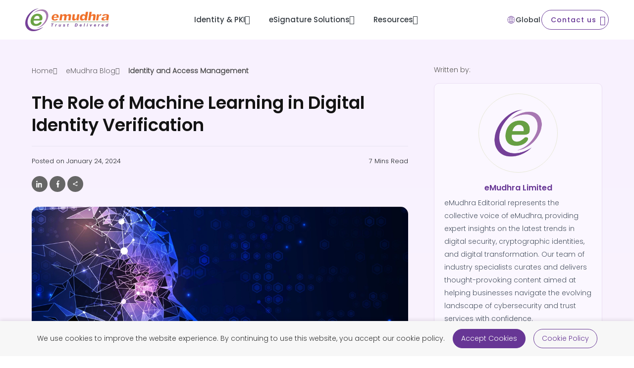

--- FILE ---
content_type: text/html; charset=UTF-8
request_url: https://emudhra.com/en/blog/the-role-of-machine-learning-in-digital-identity-verification
body_size: 18083
content:
<!doctype html><html lang="en"><head>
    <meta charset="utf-8">
  
    <title>Machine Learning in Digital Identity Verification</title>
    <link rel="shortcut icon" href="https://emudhra.com/hubfs/favicon.png">
    <meta name="description" content="Machine learning ensures swift, secure authentication, enhancing real-time verification without sacrificing safety.">
    <meta name="robots" content="index, follow">
    

    <script>
      (function () {
        var qs = window.location.search.toLowerCase();

        // Skip HubSpot editor/preview
        if (qs.indexOf("hs_preview") !== -1 || qs.indexOf("hspreview") !== -1 || window.self !== window.top) {
          return;
        }

        // Skip crawlers
        if (/bot|crawl|slurp|spider/i.test(navigator.userAgent)) {
          return;
        }

        // ⛔ If user explicitly chose Global, skip redirect
        if (sessionStorage.getItem("selectedRegion") === "GLOBAL") {
          return;
        }

        // Country → subdirectory mapping
        var countryMap = {
          "AE": "/en-ae/",
          "MY": "/en-my/",
          "PH": "/en-ph/",
          "US": "/en-us/",
          "KE": "/en-ke/",
          "IN": "/en-in/"
          // No "GLOBAL" here for auto-detect
        };

        // Normalize path (always with trailing slash)
        var rawPath = window.location.pathname || "/";
        var path = rawPath.toLowerCase().replace(/\/+$/, "/");

        // GeoIP country code from HubSpot
        var countryCode = "US";
        if (!countryCode) return;

        // If no mapping found, stay where you are (Global EN will show)
        if (!countryMap[countryCode]) return;

        // ✅ If on root `/` or `/en/`, redirect instantly without flicker
        if ((path === "/" || path === "/en/") && path !== countryMap[countryCode].toLowerCase()) {
          document.documentElement.style.display = "none"; // Prevent EN flash
          window.location.replace(countryMap[countryCode]);
        }
      })();
      </script>
    
    <!-- Google Tag Manager -->
    <script>(function(w,d,s,l,i){w[l]=w[l]||[];w[l].push({'gtm.start':
    new Date().getTime(),event:'gtm.js'});var f=d.getElementsByTagName(s)[0],
    j=d.createElement(s),dl=l!='dataLayer'?'&l='+l:'';j.async=true;j.src=
    'https://www.googletagmanager.com/gtm.js?id='+i+dl;f.parentNode.insertBefore(j,f);
    })(window,document,'script','dataLayer','GTM-MNK69FZ');</script>
    <!-- End Google Tag Manager -->
      
    
        
          <link rel="alternate" hreflang="en-ae" href="https://emudhra.com/en-ae/blog/the-role-of-machine-learning-in-digital-identity-verification">
        
          <link rel="alternate" hreflang="en-in" href="https://emudhra.com/en-in/blog/the-role-of-machine-learning-in-digital-identity-verification">
        
          <link rel="alternate" hreflang="en-ke" href="https://emudhra.com/en-ke/blog/the-role-of-machine-learning-in-digital-identity-verification">
        
          <link rel="alternate" hreflang="en-my" href="https://emudhra.com/en-my/blog/the-role-of-machine-learning-in-digital-identity-verification">
        
          <link rel="alternate" hreflang="en-ph" href="https://emudhra.com/en-ph/blog/the-role-of-machine-learning-in-digital-identity-verification">
        
          <link rel="alternate" hreflang="en-us" href="https://emudhra.com/en-us/blog/the-role-of-machine-learning-in-digital-identity-verification">
        
      
      <link rel="alternate" hreflang="en" href="https://emudhra.com/en/blog/the-role-of-machine-learning-in-digital-identity-verification">
      <link rel="alternate" hreflang="x-default" href="https://emudhra.com/en">
    <!-- close seo deindex -->
    
    
    
    
    
    <!--<link rel="modulepreload" href="//40916122.fs1.hubspotusercontent-na1.net/hubfs/40916122/hub_generated/template_assets/1/156503412849/1769064156927/template_box-icon.min.css" as="style" type="text/css"> -->
      <script type="application/ld+json">
      {
          "@context": "https://schema.org",
          "@type": "Organization",
          "name": "eMudhra",
          "url": "https://emudhra.com/",
          "logo": "https://emudhra.com/hs-fs/hubfs/images/logo.webp?width=330&height=90&name=logo.webp",
          "description": "Discover eMudhra's PKI solutions, MFA, and eSignatures for secure digital transactions. Enhance your business with cutting-edge identity management and digital certificates.",
          "foundingDate": "2008",
          "founders": [
              {
                "@type": "Person",
                "name": "Venkatraman Srinivasan"
              }
          ],
          "address": {
              "@type": "PostalAddress",
              "streetAddress": "No 12-P1-A & 12-P1-B",
              "addressLocality": "Hi-Tech Defence And Aerospace Park (IT Sector)",
              "addressRegion": "Bengaluru",
              "postalCode": "562149",
              "addressCountry": "IN",
              "areaServed": ["US","GB","CA","AU","IN","AE"],
              "availableLanguage": ["en"]
          },
          "sameAs": [
              "https://twitter.com/eMudhra",
              "https://www.facebook.com/eMudhra/",
              "https://www.youtube.com/@emudhralimited",
              "https://www.linkedin.com/company/emudhra/mycompany/?viewAsMember=true"
          ]
      }
      </script>
     
    
      
    
    

    
    
    <link href="https://unpkg.com/aos@2.3.1/dist/aos.css" rel="stylesheet">
    
    <meta name="viewport" content="width=device-width, initial-scale=1">

    
    <meta property="og:description" content="Machine learning ensures swift, secure authentication, enhancing real-time verification without sacrificing safety.">
    <meta property="og:title" content="Machine Learning in Digital Identity Verification">
    <meta name="twitter:description" content="Machine learning ensures swift, secure authentication, enhancing real-time verification without sacrificing safety.">
    <meta name="twitter:title" content="Machine Learning in Digital Identity Verification">

    

    

    <style>
a.cta_button{-moz-box-sizing:content-box !important;-webkit-box-sizing:content-box !important;box-sizing:content-box !important;vertical-align:middle}.hs-breadcrumb-menu{list-style-type:none;margin:0px 0px 0px 0px;padding:0px 0px 0px 0px}.hs-breadcrumb-menu-item{float:left;padding:10px 0px 10px 10px}.hs-breadcrumb-menu-divider:before{content:'›';padding-left:10px}.hs-featured-image-link{border:0}.hs-featured-image{float:right;margin:0 0 20px 20px;max-width:50%}@media (max-width: 568px){.hs-featured-image{float:none;margin:0;width:100%;max-width:100%}}.hs-screen-reader-text{clip:rect(1px, 1px, 1px, 1px);height:1px;overflow:hidden;position:absolute !important;width:1px}
</style>

<link rel="stylesheet" href="">
<link rel="stylesheet" href="https://emudhra.com/hubfs/hub_generated/template_assets/1/156503412849/1769064156927/template_box-icon.min.css">
<link rel="stylesheet" href="https://emudhra.com/hubfs/hub_generated/template_assets/1/156501359697/1769064157967/template_bootstrap.min.css">
<link rel="stylesheet" href="https://emudhra.com/hubfs/hub_generated/template_assets/1/164567007508/1769064155138/template_owl-carousel.min.css">
<link rel="stylesheet" href="https://emudhra.com/hubfs/hub_generated/template_assets/1/189833956696/1769064156411/template_swiper-bundle.min.css">
<link rel="stylesheet" href="https://emudhra.com/hubfs/hub_generated/template_assets/1/156501359698/1769064155197/template_style.css">
<link rel="stylesheet" href="https://emudhra.com/hubfs/hub_generated/module_assets/1/177402203215/1756208324549/module_97-lead-form.min.css">

<style>
  .subscribe-section {position: relative;padding: 40px 0px 60px;}
  .subscribe-section .main-content {margin-bottom: 0px;text-align: center;position: relative;}
  .subscribe-section .main-content h2 {font-family: 'Poppins Semi Bold';font-size: 2.3rem;line-height: 1.5;color: #141414;margin-bottom: 15px;}
  .subscribe-section .main-content span {color: #673695;}
  .subscribe-section .main-content .subscribe-btn {text-align: center;margin: auto;display: block;font-size: 1.2rem;}
  .subscribe-section .main-content .subscribe-btn:after {content: "\ea50";color: #673695;top: 50%;right: auto;font-size: 1.5rem;-webkit-transform: translateY(-50%);transform: translateY(-50%);position: absolute;font-family: "boxicons"!important;-webkit-transition: all 0.3s ease-in-out;transition: all 0.3s ease-in-out;}
  .subscribe-section .btn-primary.btn-gradient:after {content: "\ea50";width: 20px;height: 20px;line-height: 20px;text-align: center;border-radius: 50%;margin-left: 5px;color: #673695;font-size: 1.2rem;vertical-align: middle;font-family: "boxicons"!important;-webkit-transition: all 0.3s ease-in-out;transition: all 0.3s ease-in-out;}
  .subscribe-section .btn-primary.btn-gradient:hover {padding-left: 1rem;}
  @media screen and (max-width: 768px){.subscribe-section .main-content .subscribe-btn {font-size: 1rem;}}
</style>

<link rel="stylesheet" href="https://emudhra.com/hubfs/hub_generated/module_assets/1/156791935869/1756104361132/module_footer-form.min.css">
<style>
@font-face {
  font-family: "Poppins Light";
  src: url("https://emudhra.com/hubfs/Poppins-Light.woff") format("woff");
  font-display: swap;
  font-weight: 300;
}
</style>


    <script type="application/ld+json">
{
  "mainEntityOfPage" : {
    "@type" : "WebPage",
    "@id" : "https://emudhra.com/en/blog/the-role-of-machine-learning-in-digital-identity-verification"
  },
  "author" : {
    "name" : "eMudhra Limited",
    "url" : "https://emudhra.com/en/blog/author/emudhra-limited",
    "@type" : "Person"
  },
  "headline" : "Machine Learning in Digital Identity Verification",
  "datePublished" : "2024-01-24T04:40:00.000Z",
  "dateModified" : "2025-11-10T06:46:08.512Z",
  "publisher" : {
    "logo" : {
      "@type" : "ImageObject"
    },
    "@type" : "Organization"
  },
  "@context" : "https://schema.org",
  "@type" : "BlogPosting",
  "image" : [ "https://emudhra.com/hubfs/Imported_Blog_Media/fmlClQebS6OdGTsJ6rMO-1.png" ]
}
</script>



    


<meta property="og:image" content="https://emudhra.com/hubfs/Imported_Blog_Media/fmlClQebS6OdGTsJ6rMO-1.png">
<meta property="og:image:width" content="1200">
<meta property="og:image:height" content="600">
<meta property="og:image:alt" content="Machine Learning in Digital Identity Verification">
<meta name="twitter:image" content="https://emudhra.com/hubfs/Imported_Blog_Media/fmlClQebS6OdGTsJ6rMO-1.png">
<meta name="twitter:image:alt" content="Machine Learning in Digital Identity Verification">

<meta property="og:url" content="https://emudhra.com/en/blog/the-role-of-machine-learning-in-digital-identity-verification">
<meta name="twitter:card" content="summary_large_image">

<link rel="canonical" href="https://emudhra.com/en/blog/the-role-of-machine-learning-in-digital-identity-verification">

<meta property="og:type" content="article">
<link rel="alternate" type="application/rss+xml" href="https://emudhra.com/en/blog/rss.xml">
<meta name="twitter:domain" content="emudhra.com">
<script src="//platform.linkedin.com/in.js" type="text/javascript">
    lang: en_US
</script>

<meta http-equiv="content-language" content="en">
<link rel="alternate" hreflang="en" href="https://emudhra.com/en/blog/the-role-of-machine-learning-in-digital-identity-verification">
<link rel="alternate" hreflang="en-ae" href="https://emudhra.com/en-ae/blog/the-role-of-machine-learning-in-digital-identity-verification">
<link rel="alternate" hreflang="en-in" href="https://emudhra.com/en-in/blog/the-role-of-machine-learning-in-digital-identity-verification">
<link rel="alternate" hreflang="en-ke" href="https://emudhra.com/en-ke/blog/the-role-of-machine-learning-in-digital-identity-verification">
<link rel="alternate" hreflang="en-my" href="https://emudhra.com/en-my/blog/the-role-of-machine-learning-in-digital-identity-verification">
<link rel="alternate" hreflang="en-ph" href="https://emudhra.com/en-ph/blog/the-role-of-machine-learning-in-digital-identity-verification">
<link rel="alternate" hreflang="en-us" href="https://emudhra.com/en-us/blog/the-role-of-machine-learning-in-digital-identity-verification">






    
  <meta name="generator" content="HubSpot"></head>
  <body class=""> 
    <!-- Google Tag Manager (noscript) -->
    <noscript><iframe src="https://www.googletagmanager.com/ns.html?id=GTM-MNK69FZ" height="0" width="0" style="display:none;visibility:hidden"></iframe></noscript>
    <!-- End Google Tag Manager (noscript) -->
    <div class="body-wrapper   hs-content-id-160049318219 hs-blog-post hs-blog-id-156530136076">
      
      <div data-global-resource-path="emudhra-2024/templates/partials/header.html"><header class="header_area header-global header">
  
  
  <div class="main_header_area main_header-global bottom-header">
    <div class="container">
      <nav id="navigation1" class="navigation">
        <div class="nav-header">
          <a id="regionLogo" class="nav-brand" href="/">
            <img class="brand-web" src="https://emudhra.com/hs-fs/hubfs/images/logo.webp?width=169&amp;height=46&amp;name=logo.webp" alt="eMudhra - Digital Trust Service Provider" loading="eager" width="169" height="46" srcset="https://emudhra.com/hs-fs/hubfs/images/logo.webp?width=85&amp;height=23&amp;name=logo.webp 85w, https://emudhra.com/hs-fs/hubfs/images/logo.webp?width=169&amp;height=46&amp;name=logo.webp 169w, https://emudhra.com/hs-fs/hubfs/images/logo.webp?width=254&amp;height=69&amp;name=logo.webp 254w, https://emudhra.com/hs-fs/hubfs/images/logo.webp?width=338&amp;height=92&amp;name=logo.webp 338w, https://emudhra.com/hs-fs/hubfs/images/logo.webp?width=423&amp;height=115&amp;name=logo.webp 423w, https://emudhra.com/hs-fs/hubfs/images/logo.webp?width=507&amp;height=138&amp;name=logo.webp 507w" sizes="(max-width: 169px) 100vw, 169px">
          </a>
          <div class="nav-toggle"></div>
        </div>
        <div class="nav-menus-wrapper">
          <ul class="nav-menu align-items-center justify-content-end">
            
            <li class="nav-menu-list">
              
              <a class="drop-down nav-menu-item " href="#">Identity &amp; PKI  
              </a>
              
              
              <div class="megamenu-panel nav-dropdown-lg nav-submenu">
                <div class="container">
                  <div class="megamenu-lists row">
                    <div class="col-lg-7">
                      <div class="row h-100">
                        <div class="megamenu-list gray col-lg-6">
                          <div class="megamenu-tab-wrapper">
                            
                            <ul id="tabs-nav-solution" class="solutions-tabs common-tabs">
                              
                              <li data-tab-id="solutions-1" class="accordion-tabs solutions-accordion-tabs">
                                <a href="#solutions-1">
                                  <span>SSL/TLS Certificates</span>
                                </a>
                              </li>
                              
                              <li data-tab-id="solutions-2" class="accordion-tabs solutions-accordion-tabs">
                                <a href="#solutions-2">
                                  <span>Enterprise PKI</span>
                                </a>
                              </li>
                              
                              <li data-tab-id="solutions-3" class="accordion-tabs solutions-accordion-tabs">
                                <a href="#solutions-3">
                                  <span>ePassport &amp; Payment PKI</span>
                                </a>
                              </li>
                              
                              <li data-tab-id="solutions-4" class="accordion-tabs solutions-accordion-tabs">
                                <a href="#solutions-4">
                                  <span>Authentication &amp; Access Management</span>
                                </a>
                              </li>
                              
                            </ul>
                            
                          </div>
                        </div>
                        <div class="megamenu-list col-lg-6">
                          <div class="megamenu-content-wrapper">
                            <div id="tabs-content-1" class="navigation__tab1">
                              
                              
                              
                              <div id="solutions-1" class="tab-content solutions-tab-content">
                                
                                <p class="sub-line"><a class="external-link" href="https://order.emsign.com/" target="_blank">SSL/TLS Certificates</a></p>
                                
                                <p class="sub-line"><a class="external-link" href="https://emsign.com/secure-email-certificate" target="_blank">SMIME Certificates</a></p>
                                
                                <p class="sub-line"><a class="external-link" href="https://hub.emsign.com/" target="_blank">Become a SSL Reseller</a></p>
                                
                              </div>
                              
                              
                              
                              <div id="solutions-2" class="tab-content solutions-tab-content">
                                
                                <p class="sub-text"><a href="">emCA Enterprise Stack</a></p>
                                
                                <p class="sub-line"><a href="https://emudhra.com/en/enterprise-certificate-engine">Certificate Engine</a></p>
                                
                                <p class="sub-line"><a href="https://emudhra.com/en/validation-authority-services">Validation Authority</a></p>
                                
                                <p class="sub-line"><a href="https://emudhra.com/en/enterprise-time-stamping-authority">Time Stamping Authority</a></p>
                                
                                <p class="sub-line"><a href="https://emudhra.com/en/digital-registration-authority">Registration Authority</a></p>
                                
                                <p class="sub-line"><a href="https://emca.emudhra.com/">emCA Knowledge Base</a></p>
                                
                                <p class="sub-text"><a href="">Tools &amp; Utilities</a></p>
                                
                                <p class="sub-line"><a href="https://emudhra.com/en/embridge-trust-platform">emBridge</a></p>
                                
                                <p class="sub-text"><a href="">as-a-service</a></p>
                                
                                <p class="sub-line"><a href="https://emudhra.com/en/managed-pki-solution">Managed PKI (emSign MPKI)</a></p>
                                
                                <p class="sub-text"><a href="">Certificate Lifecycle Management</a></p>
                                
                                <p class="sub-line"><a href="https://emudhra.com/en/certinext">CLM Solutions (CERTInext)</a></p>
                                
                              </div>
                              
                              
                              
                              <div id="solutions-3" class="tab-content solutions-tab-content">
                                
                                <p class="sub-text"><a href="">emCA ePassport Stack</a></p>
                                
                                <p class="sub-line"><a href="https://emudhra.com/en/emca-epassport-solution">ePassport</a></p>
                                
                                <p class="sub-line"><a href="/en/emca-epassport-solution#extended-access-control">Extended Access Control</a></p>
                                
                                <p class="sub-text"><a href="">emCA for Payments</a></p>
                                
                                <p class="sub-line"><a href="https://emudhra.com/en/emca-emv-chip-card-solution">emCA for EMV Chip Cards</a></p>
                                
                              </div>
                              
                              
                              
                              <div id="solutions-4" class="tab-content solutions-tab-content">
                                
                                <p class="sub-text"><a href="">Authentication</a></p>
                                
                                <p class="sub-line"><a href="https://emudhra.com/en/pki-authentication-solution">PKI Authentication (SecurePass PKI)</a></p>
                                
                                <p class="sub-line"><a href="https://emudhra.com/en/enterprise-mfa-solution">Multi-Factor Authentication (SecurePass MFA)</a></p>
                                
                                <p class="sub-text"><a href="">Access Management</a></p>
                                
                                <p class="sub-line"><a href="https://emudhra.com/en/enterprise-iam-solution">Identity and Access Management (SecurePass IAM)</a></p>
                                
                              </div>
                              
                              
                              
                            </div>
                          </div>
                        </div>
                      </div>
                    </div>
                    <div class="megamenu-list col-lg-5">
                      <div class="megamenu-content-wrapper">
                        <div class="row content special-wrapper">
                          
                            
                              <div class="col-lg-5">
                                
                              </div>
                            
                              <div class="col-lg-5">
                                
                              </div>
                            
                              <div class="col-lg-5">
                                
                              </div>
                            
                          
                            
                              <div class="col-lg-5">
                                
                              </div>
                            
                              <div class="col-lg-5">
                                
                              </div>
                            
                              <div class="col-lg-5">
                                
                              </div>
                            
                              <div class="col-lg-5">
                                
                              </div>
                            
                              <div class="col-lg-5">
                                
                              </div>
                            
                              <div class="col-lg-5">
                                
                              </div>
                            
                              <div class="col-lg-5">
                                
                              </div>
                            
                              <div class="col-lg-5">
                                
                              </div>
                            
                              <div class="col-lg-5">
                                
                              </div>
                            
                              <div class="col-lg-5">
                                
                              </div>
                            
                              <div class="col-lg-5">
                                
                              </div>
                            
                              <div class="col-lg-5">
                                
                              </div>
                            
                          
                            
                              <div class="col-lg-5">
                                
                              </div>
                            
                              <div class="col-lg-5">
                                
                              </div>
                            
                              <div class="col-lg-5">
                                
                              </div>
                            
                              <div class="col-lg-5">
                                
                              </div>
                            
                              <div class="col-lg-5">
                                
                              </div>
                            
                          
                            
                              <div class="col-lg-5">
                                
                              </div>
                            
                              <div class="col-lg-5">
                                
                              </div>
                            
                              <div class="col-lg-5">
                                
                              </div>
                            
                              <div class="col-lg-7 xs-mb-4 sm-mb-4">
                                
                                  <p class=" sub-text "><a href="">Services</a></p>
                                
                                  <p class=" sub-line "><a href="https://emudhra.com/en/trust-policy-consultation">Policy Consultation</a></p>
                                
                                  <p class=" sub-line "><a href="https://emudhra.com/en/enterprise-pki-gap-analysis">PKI Gap Analysis</a></p>
                                
                                  <p class=" sub-line "><a href="https://emudhra.com/en/qtsp-setup-services">QTSP Set up</a></p>
                                
                                  <p class=" sub-line "><a href="https://emudhra.com/en/migrating-from-entrust-ssl">Manage SSL Certificates</a></p>
                                
                              </div>
                            
                              <div class="col-lg-5">
                                
                                  <p class=" sub-text "><a href="">Industry</a></p>
                                
                                  <p class=" sub-line "><a href="/en/industry/identity-pki-solutions-for-banking">Banking</a></p>
                                
                                  <p class=" sub-line "><a href="/en/industry/identity-pki-solutions-for-government">Government</a></p>
                                
                                  <p class=" sub-line "><a href="/en/industry/identity-pki-solution-for-aviation">Aviation</a></p>
                                
                                  <p class=" sub-line "><a href="/en/industry/identity-pki-solution-for-qtsps">QTSP's</a></p>
                                
                                  <p class=" sub-line "><a href="/en/industry/identity-management-pki-telecom-solutions">Telecom</a></p>
                                
                                  <p class=" sub-line "><a href="/en/industry/identity-pki-enterprise-solution">Enterprise</a></p>
                                
                                  <p class=" sub-line "><a href="/en/industry/identity-pki-solutions-for-manufacturing">Manufacturing</a></p>
                                
                                  <p class=" sub-line "><a href="/en/industry/identity-pki-solutions-for-electric-vehicles">Electric Vehicles</a></p>
                                
                              </div>
                            
                          
                        </div>


                      </div>
                    </div>
                  </div>
                </div>
              </div>
              
              
          


            </li>
            
            <li class="nav-menu-list">
              
              <a class="drop-down nav-menu-item " href="#">eSignature Solutions 
              </a>
              
              
              <div class="megamenu-panel nav-dropdown-lg nav-submenu">
                <div class="container">
                  <div class="megamenu-lists row">
                    <div class="col-lg-7">
                      <div class="row h-100">
                        <div class="megamenu-list gray col-lg-6">
                          <div class="megamenu-tab-wrapper">
                            
                            <ul id="tabs-nav" class="products-tabs common-tabs">
                              
                              <li data-tab-id="tab-1" class="accordion-tabs products-accordion-tabs">
                                <a href="#tab-1">
                                  <span>eSignature Workflow</span>
                                </a>
                              </li>
                              
                              <li data-tab-id="tab-2" class="accordion-tabs products-accordion-tabs">
                                <a href="#tab-2">
                                  <span>BulkSign</span>
                                </a>
                              </li>
                              
                              <li data-tab-id="tab-3" class="accordion-tabs products-accordion-tabs">
                                <a href="#tab-3">
                                  <span>Remote Sign as-a-service</span>
                                </a>
                              </li>
                              
                              <li data-tab-id="tab-4" class="accordion-tabs products-accordion-tabs">
                                <a href="#tab-4">
                                  <span>Document Signer Certificates</span>
                                </a>
                              </li>
                              
                            </ul>
                            
                          </div>
                        </div>
                        <div class="megamenu-list col-lg-6">
                          <div class="megamenu-content-wrapper">
                            <div id="tabs-content-2" class="navigation__tab2">
                              
                              
                              <div id="tab-1" class="tab-content products-tab-content">
                                
                                <p class="sub-text"><a href="">emSigner Workflow</a></p>
                                
                                <p class="sub-line"><a href="https://emudhra.com/en/emsigner-enterprise">emSigner Enterprise</a></p>
                                
                                <p class="sub-line"><a href="https://emudhra.com/en/emsigner-for-banks">emSigner for Banks</a></p>
                                
                                <p class="sub-text"><a href="">as-a-service</a></p>
                                
                                <p class="sub-line"><a class="external-link" target="_blank" href="https://www.emsigner.com/">emSigner.com </a></p>
                                
                              </div>
                              
                              <div id="tab-2" class="tab-content products-tab-content">
                                
                                <p class="sub-text"><a href="">emSigner Bulk Sign</a></p>
                                
                                <p class="sub-line"><a href="https://emudhra.com/en/serversign">ServerSign Enterprise</a></p>
                                
                                <p class="sub-text"><a href="">as-a-service</a></p>
                                
                                <p class="sub-line"><a href="https://emudhra.com/en/cloudserver">Cloudserver</a></p>
                                
                              </div>
                              
                              <div id="tab-3" class="tab-content products-tab-content">
                                
                                <p class="sub-text"><a href="">eSign as-a-service</a></p>
                                
                                <p class="sub-line"><a class="external-link" target="_blank" href="https://esign.e-mudhra.com/">eSign.com - India</a></p>
                                
                                <p class="sub-line"><a href="https://emudhra.com/en/esign-aes-global">eSign AES - Global</a></p>
                                
                              </div>
                              
                              <div id="tab-4" class="tab-content products-tab-content">
                                
                                <p class="sub-text"><a href="">India</a></p>
                                
                                <p class="sub-line"><a href="https://emudhra.com/en/emudhra-digital-signatures">eMudhra Digital Signatures</a></p>
                                
                                <p class="sub-text"><a href="">Global</a></p>
                                
                                <p class="sub-line"><a class="external-link" target="_blank" href="https://emsign.com/document-signer-certificate">emSign Document Signer Certificates</a></p>
                                
                              </div>
                              
                              
                            </div>
                          </div>
                        </div>
                      </div>
                    </div>
                    <div class="megamenu-list col-lg-5">
                      <div class="megamenu-content-wrapper">
                        <div class="row content special-wrapper">
                          
                            
                              <div class="col-lg-5">
                                
                              </div>
                            
                              <div class="col-lg-5">
                                
                              </div>
                            
                              <div class="col-lg-5">
                                
                              </div>
                            
                              <div class="col-lg-5">
                                
                              </div>
                            
                              <div class="col-lg-5">
                                
                              </div>
                            
                          
                            
                              <div class="col-lg-5">
                                
                              </div>
                            
                              <div class="col-lg-5">
                                
                              </div>
                            
                              <div class="col-lg-5">
                                
                              </div>
                            
                              <div class="col-lg-5">
                                
                              </div>
                            
                          
                            
                              <div class="col-lg-5">
                                
                              </div>
                            
                              <div class="col-lg-5">
                                
                              </div>
                            
                              <div class="col-lg-5">
                                
                              </div>
                            
                          
                            
                              <div class="col-lg-5">
                                
                              </div>
                            
                              <div class="col-lg-5">
                                
                              </div>
                            
                              <div class="col-lg-7 xs-mb-4 sm-mb-4">
                                
                                  <p class=" sub-text "><a href="">Services</a></p>
                                
                                  <p class=" sub-line "><a href="/en/identity-assurance">Identity Assurance</a></p>
                                
                                  <p class=" sub-line "><a href="/en/integration-and-connectors">Integrations &amp; Connectors</a></p>
                                
                                  <p class=" sub-line "><a href="/en/emsigner-2026-cloud-release">emSigner 2026 Cloud Release</a></p>
                                
                              </div>
                            
                              <div class="col-lg-5">
                                
                                  <p class=" sub-text "><a href="">Industry</a></p>
                                
                                  <p class=" sub-line "><a href="/en/industry/esignature-solutions-for-banking-sector">Banking</a></p>
                                
                                  <p class=" sub-line "><a href="/en/industry/esignature-solutions-for-government-public-sector">Government</a></p>
                                
                                  <p class=" sub-line "><a href="/en/industry/esignature-solutions-for-manufacturing-sector">Manufacturing</a></p>
                                
                                  <p class=" sub-line "><a href="/en/industry/esignature-solutions-for-healthcare-industry">Healthcare</a></p>
                                
                              </div>
                            
                          
                        </div>


                      </div>
                    </div>
                  </div>
                </div>
              </div>
              
              
          


            </li>
            
            <li class="nav-menu-list">
              
              <a class="drop-down nav-menu-item " href="#">Resources
              </a>
              
              
        <div class="megamenu-panel nav-submenu nav-dropdown-md">
          <div class="container">
            <div class="megamenu-lists">
              <div class="megamenu-content-wrapper">
                <div class="row">
                  

                  <div class="megamenu-list col-md-6">
                    
                      <div class="megamenu-content-wrapper">
                        <p class="sub-text">Document Library</p>
                        
                          <p class="sub-line"><a href="https://emudhra.com/en/resources">All Resources</a></p>
                        
                          <p class="sub-line"><a href="https://emudhra.com/en/case-studies">Case Studies</a></p>
                        
                          <p class="sub-line"><a href="https://emudhra.com/en/datasheets">Datasheets</a></p>
                        
                          <p class="sub-line"><a href="https://emudhra.com/en-in/support-documents">Support Documents</a></p>
                        
                          <p class="sub-line"><a href="https://emudhra.com/en/faq">FAQs</a></p>
                        
                      </div>
                    
                  </div>

                  <div class="megamenu-list col-md-6">
                    
                      <div class="megamenu-content-wrapper">
                        <p class="sub-text">Connect With Us</p>
                        
                          <p class="sub-line"><a href="https://emudhra.com/en/webinars">Webinars</a></p>
                        
                          <p class="sub-line"><a href="https://emudhra.com/en/reports">Reports</a></p>
                        
                      </div>
                    
                      <div class="megamenu-content-wrapper">
                        <p class="sub-text">Thought Leadership</p>
                        
                          <p class="sub-line"><a href="https://emudhra.com/en/blog">Blog</a></p>
                        
                      </div>
                    
                  </div>
                </div>
              </div>
            </div>
          </div>

          <ul hidden>
            
              <li>
                <a href="">
                  Document Library
                </a>
              </li>
            
              <li>
                <a href="">
                  Connect With Us
                </a>
              </li>
            
              <li>
                <a href="">
                  Thought Leadership
                </a>
              </li>
            
          </ul>
        </div>
      


            </li>
            
            <li class="nav-menu-list">
              
              
              
              
        <div class="megamenu-panel nav-submenu nav-dropdown-md">
          <div class="container">
            <div class="megamenu-lists">
              <div class="megamenu-content-wrapper">
                <div class="row">
                  

                  <div class="megamenu-list col-md-6">
                    
                  </div>

                  <div class="megamenu-list col-md-6">
                    
                  </div>
                </div>
              </div>
            </div>
          </div>

          <ul hidden>
            
          </ul>
        </div>
      


            </li>
            
          </ul> 
        </div>
        <div class="nav-menu-end">
        <div class="country-dropdown">
          <button id="toggleMenu">
            <img src="https://emudhra.com/hubfs/emudhra/assets/images/flags/global.svg" width="24" height="17" alt="Global flag"> Global
          </button>
          <ul id="countryList" class="country-list">
            <li data-region="Global">
              <span>
              <img src="https://emudhra.com/hubfs/emudhra/assets/images/flags/global.svg" width="24" height="17" alt="Global flag"> Global
              </span>
              </li>
            <li data-region="India">
              <span>
              <img src="https://emudhra.com/hubfs/emudhra/assets/images/flags/india.svg" width="24" height="17" alt="India flag"> India
              </span>
              </li>
          </ul>
        </div>

        <ul class="nav-menu align-items-center justify-content-end d-mx-none">
          
            
          
            
          
            
          
            
              <li class="nav-menu-list">
                <a class="btn button-round" href="https://emudhra.com/en/contact-us">Contact us</a>
              </li>
            
          
        </ul>
      </div>

      </nav>
    </div>
  </div>
</header>
<div class="paginacontainer">
  <div class="progress-wrap">
    <svg class="progress-circle svg-content" width="46px" height="46px" viewbox="-1 -1 102 102">
      <path d="M50,1 a49,49 0 0,1 0,98 a49,49 0 0,1 0,-98" />
    </svg>
  </div>
</div>
<style>
.megamenu-panel .common-tabs li:hover a:last-child:after, .megamenu-panel .common-tabs li:hover a:last-child:after{opacity: 0!important}
.megamenu-panel .common-tabs li:hover a {color: #673695!important;}
.megamenu-panel .common-tabs li.active a:last-child:after{opacity: 1!important; color: #fff!important;}
.nav-menus-wrapper .nav-menu .nav-menu-list.focus a.drop-down:after {content: "\ea57";}
.nav-menus-wrapper .nav-menu .nav-menu-list .dropdown.open a.drop-down:after {content: "\ea57";}
.nav-menus-wrapper .nav-menu .nav-menu-list:hover a.drop-down {color: #673695;}
 .nav-menus-wrapper .nav-menu .nav-menu-list .nav-menu-item:hover {background-size: 100% 100%;}
  .nav-menus-wrapper .nav-menu .nav-menu-list .nav-menu-item:hover {background-size: 0px;}
</style>
<script>
document.addEventListener("DOMContentLoaded", function() {
  
  // Select the parent element with class 'row content'
  var parentElement = document.querySelector('.row.content');
  
  // Select all child elements with class 'col-lg-5' within the parent
  var elements = parentElement.querySelectorAll('.col-lg-5');
  
  elements.forEach(function(element) {
    // Trim whitespace and check if the content is empty
    if (element.innerHTML.trim() === '') {
      element.style.display = 'none'; // Hide the element
    }
  });
});

</script></div>
      

      

      <main id="main-content" class="body-container-wrapper">
        
<div class="body-container body-container--blog-post">

  

  <section class="content-wrapper">
    <div class="blog-post emudhra__blog">
      <div class="blog-inner-section">
        <div class="container blog-container">
          <div class="row">
            <div class="col-lg-8 col-md-12">
              <div class="breadcrumbs">
              <nav>
                <ol>
                  <li>
                    <a href="https://emudhra.com/en">Home</a>
                  </li>
                  <li>
                    <a href="/en/blog">eMudhra Blog</a>
                  </li>
                  <li>
                    <b>Identity and Access Management</b>
                  </li>
                </ol>
              </nav>
            </div>
              
              <div class="em-blog-head">
                <h1><span id="hs_cos_wrapper_name" class="hs_cos_wrapper hs_cos_wrapper_meta_field hs_cos_wrapper_type_text" style="" data-hs-cos-general-type="meta_field" data-hs-cos-type="text">The Role of Machine Learning in Digital Identity Verification</span></h1>
                <div class="entry-info">
                  <div class="posted-info">
                    <span class="posted-on">Posted on 
                      <time class="entry-date published" datetime="25-05-21IST14:01:02+00:00">January 24, 2024</time>
                    </span>
                  </div>
                  <span class="read-info">
                      <span class="read-time">7</span> Mins Read</span>
                  </div>
                  <div class="social-post-share share">
                  <div class="social-icons">
                    <!-- LinkedIn -->
                    <a class="social-icon" href="#" data-platform="linkedin" aria-label="Share on LinkedIn" title="Share on LinkedIn">
                      <svg viewbox="0 0 24 24">
                        <path d="M4.98 3.5C4.98 4.88 3.87 6 2.5 6S0 4.88 0 3.5 1.12 1 2.5 1 4.98 2.12 4.98 3.5zM.5 8.5h4V24h-4V8.5zm7.5 0h3.8v2.1h.1c.5-1 1.7-2.1 3.5-2.1 3.8 0 4.5 2.5 4.5 5.8V24h-4v-7.7c0-1.8 0-4-2.4-4s-2.8 1.9-2.8 3.9V24h-4V8.5z" />
                      </svg>
                    </a>

                    <!-- Facebook -->
                    <a class="social-icon" href="#" data-platform="facebook" aria-label="Share on Facebook" title="Share on Facebook">
                      <svg viewbox="0 0 320 512" xmlns="http://www.w3.org/2000/svg">
                        <path fill="white" d="M279.14 288l14.22-92.66h-88.91V127.38c0-25.35 12.42-50.06 52.24-50.06h40.42V6.26S293.77 0 259.36 0c-73.22 0-121.1 44.38-121.1 124.72v70.62H89.33V288h49.01v224h100.2V288z" />
                      </svg>
                    </a>

                    <!-- Copy Link -->
                    <a class="social-icon" href="#" id="copyLinkBtn" aria-label="Copy Page Link" title="Copy Link">
                      <svg xmlns="http://www.w3.org/2000/svg" viewbox="0 0 24 24">
                        <path fill="white" d="M18 16.08c-.76 0-1.44.3-1.96.77L8.91 12.7a2.4 2.4 0 0 0 0-1.39l7.02-4.11a2.5 2.5 0 1 0-.91-1.41L8 9.88a2.5 2.5 0 1 0 0 4.24l7.14 4.16c.51.49 1.19.8 1.86.8a2.5 2.5 0 1 0 0-5z" />
                      </svg>
                    </a>
                  </div>
                </div>


              </div>
              
              <div class="blog-inner-wrap em-blog-details">
                <ul hidden>
                  <li>
                    <span class="icon"><i class="bx bx-user pr-2"></i></span>eMudhra Limited
                  </li>
                </ul>
                <div class="features-description">
                  <div class="blog-content">
                    <span id="hs_cos_wrapper_post_body" class="hs_cos_wrapper hs_cos_wrapper_meta_field hs_cos_wrapper_type_rich_text" style="" data-hs-cos-general-type="meta_field" data-hs-cos-type="rich_text"><img src="https://emudhra.com/hubfs/Imported_Blog_Media/fmlClQebS6OdGTsJ6rMO.webp" alt="The Role of Machine Learning in Digital Identity Verification">
<div class="blog-content">
<p><span xml:lang="EN-US" data-contrast="auto"></span><span xml:lang="EN-US" data-contrast="auto"><span data-ccp-parastyle="No Spacing">Machine Learning</span></span><span xml:lang="EN-US" data-contrast="auto"><span data-ccp-parastyle="No Spacing"> (ML) has </span><span data-ccp-parastyle="No Spacing">emerged</span><span data-ccp-parastyle="No Spacing"> as a powerful tool in enhancing the efficiency and accuracy of digital identity verification processes. </span><span data-ccp-parastyle="No Spacing">By exploring the intricate aspects of machine learning in digital identity verification, we can better understand its impact on current practices and </span><span data-ccp-parastyle="No Spacing">anticipate</span><span data-ccp-parastyle="No Spacing"> the transformative trends that will shape the future of secure online interactions.</span></span></p>
<h2><span xml:lang="EN-US" data-contrast="none"><span data-ccp-parastyle="heading 2">Machine Learning Algorithms in Action</span></span></h2>
<ul>
<li>
<p><span xml:lang="EN-US" data-contrast="auto"><strong><span data-ccp-parastyle="No Spacing">Biometric Authentication:</span></strong><span data-ccp-parastyle="No Spacing"> </span><span data-ccp-parastyle="No Spacing">Biometric data, such as facial features, fingerprints, and voice patterns, are unique to individuals. ML algorithms are employed to </span><span data-ccp-parastyle="No Spacing">analy</span><span data-ccp-parastyle="No Spacing">s</span><span data-ccp-parastyle="No Spacing">e</span><span data-ccp-parastyle="No Spacing"> and authenticate these biometric markers, providing a highly secure means of digital identity verification.</span></span></p>
</li>
<li>
<p><span xml:lang="EN-US" data-contrast="auto"><strong><span data-ccp-parastyle="No Spacing">Behavio</span><span data-ccp-parastyle="No Spacing">u</span><span data-ccp-parastyle="No Spacing">ral</span><span data-ccp-parastyle="No Spacing"> Biometrics:</span><span data-ccp-parastyle="No Spacing"> </span></strong><span data-ccp-parastyle="No Spacing">Analy</span><span data-ccp-parastyle="No Spacing">s</span><span data-ccp-parastyle="No Spacing">ing</span><span data-ccp-parastyle="No Spacing"> patterns in user </span><span data-ccp-parastyle="No Spacing">behavio</span><span data-ccp-parastyle="No Spacing">u</span><span data-ccp-parastyle="No Spacing">r</span><span data-ccp-parastyle="No Spacing">, like typing speed, mouse movements, and keystroke dynamics, helps create unique user profiles. ML algorithms can </span><span data-ccp-parastyle="No Spacing">recogni</span><span data-ccp-parastyle="No Spacing">s</span><span data-ccp-parastyle="No Spacing">e</span><span data-ccp-parastyle="No Spacing"> and authenticate individuals based on their </span><span data-ccp-parastyle="No Spacing">behavio</span><span data-ccp-parastyle="No Spacing">u</span><span data-ccp-parastyle="No Spacing">ral</span><span data-ccp-parastyle="No Spacing"> biometrics.</span></span></p>
</li>
<li>
<p><span xml:lang="EN-US" data-contrast="auto"><strong><span data-ccp-parastyle="No Spacing">Anomaly Detection:</span></strong><span data-ccp-parastyle="No Spacing"> </span><span data-ccp-parastyle="No Spacing">Machine learning enables the identification of irregular patterns in user </span><span data-ccp-parastyle="No Spacing">behavio</span><span data-ccp-parastyle="No Spacing">u</span><span data-ccp-parastyle="No Spacing">r</span><span data-ccp-parastyle="No Spacing">, allowing for the swift detection of suspicious activities. Adaptive learning mechanisms further enhance the system's ability to evolve and respond to emerging threats.</span></span></p>
</li>
</ul>
<h2><span xml:lang="EN-US" data-contrast="none"><span data-ccp-parastyle="heading 2">Advantages of Machine Learning in Digital Identity Verification</span></span><span data-ccp-props="{&quot;134245418&quot;:true,&quot;134245529&quot;:true,&quot;335551550&quot;:6,&quot;335551620&quot;:6,&quot;335559738&quot;:40,&quot;335559739&quot;:0}">&nbsp;</span></h2>
<ul style="list-style-type: disc;" role="list">
<li style="font-weight: bold;" role="listitem" data-aria-level="1" data-aria-posinset="4" aria-setsize="-1" data-list-defn-props="{&quot;335552541&quot;:1,&quot;335559684&quot;:-2,&quot;335559685&quot;:720,&quot;335559991&quot;:360,&quot;469769226&quot;:&quot;Symbol&quot;,&quot;469769242&quot;:[8226],&quot;469777803&quot;:&quot;left&quot;,&quot;469777804&quot;:&quot;?&quot;,&quot;469777815&quot;:&quot;hybridMultilevel&quot;}" data-listid="4" data-font="Symbol" data-leveltext="?">
<p><strong><span xml:lang="EN-US" data-contrast="auto"><span data-ccp-parastyle="No Spacing">Enhanced Accuracy and Efficiency</span></span></strong></p>
</li>
</ul>
<p><span xml:lang="EN-US" data-contrast="auto"><span data-ccp-parastyle="No Spacing">ML algorithms continually improve accuracy by learning from patterns and adapting to new data. This results in more reliable and efficient digital identity verification processes.</span></span></p>
<ul style="list-style-type: disc;" role="list">
<li style="font-weight: bold;" role="listitem" data-aria-level="1" data-aria-posinset="5" aria-setsize="-1" data-list-defn-props="{&quot;335552541&quot;:1,&quot;335559684&quot;:-2,&quot;335559685&quot;:720,&quot;335559991&quot;:360,&quot;469769226&quot;:&quot;Symbol&quot;,&quot;469769242&quot;:[8226],&quot;469777803&quot;:&quot;left&quot;,&quot;469777804&quot;:&quot;?&quot;,&quot;469777815&quot;:&quot;hybridMultilevel&quot;}" data-listid="4" data-font="Symbol" data-leveltext="?">
<p><strong><span xml:lang="EN-US" data-contrast="auto"><span data-ccp-parastyle="No Spacing">Real-time Authentication</span></span></strong></p>
</li>
</ul>
<p><span xml:lang="EN-US" data-contrast="auto"><span data-ccp-parastyle="No Spacing">Machine learning enables real-time verification, </span><span data-ccp-parastyle="No Spacing">facilitating</span><span data-ccp-parastyle="No Spacing"> seamless and quick authentication processes without compromising security.</span></span></p>
<ul style="list-style-type: disc;" role="list">
<li style="font-weight: bold;" role="listitem" data-aria-level="1" data-aria-posinset="6" aria-setsize="-1" data-list-defn-props="{&quot;335552541&quot;:1,&quot;335559684&quot;:-2,&quot;335559685&quot;:720,&quot;335559991&quot;:360,&quot;469769226&quot;:&quot;Symbol&quot;,&quot;469769242&quot;:[8226],&quot;469777803&quot;:&quot;left&quot;,&quot;469777804&quot;:&quot;?&quot;,&quot;469777815&quot;:&quot;hybridMultilevel&quot;}" data-listid="4" data-font="Symbol" data-leveltext="?">
<p><strong><span xml:lang="EN-US" data-contrast="auto"><span data-ccp-parastyle="No Spacing">Adaptability to Evolving Threats</span></span></strong></p>
</li>
</ul>
<p><span xml:lang="EN-US" data-contrast="auto"><span data-ccp-parastyle="No Spacing">ML systems can adapt to new and evolving threats by learning from past incidents. This adaptability is crucial in a landscape where cyber threats are constantly changing.</span></span></p>
<ul style="list-style-type: disc;" role="list">
<li style="font-weight: bold;" role="listitem" data-aria-level="1" data-aria-posinset="1" aria-setsize="-1" data-list-defn-props="{&quot;335552541&quot;:1,&quot;335559684&quot;:-2,&quot;335559685&quot;:720,&quot;335559991&quot;:360,&quot;469769226&quot;:&quot;Symbol&quot;,&quot;469769242&quot;:[8226],&quot;469777803&quot;:&quot;left&quot;,&quot;469777804&quot;:&quot;?&quot;,&quot;469777815&quot;:&quot;hybridMultilevel&quot;}" data-listid="4" data-font="Symbol" data-leveltext="?">
<p><strong><span xml:lang="EN-US" data-contrast="auto"><span data-ccp-parastyle="No Spacing">Reduction of False Positives and Negatives</span></span></strong></p>
</li>
</ul>
<p><span xml:lang="EN-US" data-contrast="auto"><span data-ccp-parastyle="No Spacing">ML algorithms contribute to a significant reduction in both false positives (incorrectly </span><span data-ccp-parastyle="No Spacing">identifying</span><span data-ccp-parastyle="No Spacing"> a legitimate user as fraudulent) and false negatives (</span><span data-ccp-parastyle="No Spacing">failing to detect</span><span data-ccp-parastyle="No Spacing"> actual fraudulent activity.)</span></span></p>
<ul style="list-style-type: disc;" role="list">
<li style="font-weight: bold;" role="listitem" data-aria-level="1" data-aria-posinset="2" aria-setsize="-1" data-list-defn-props="{&quot;335552541&quot;:1,&quot;335559684&quot;:-2,&quot;335559685&quot;:720,&quot;335559991&quot;:360,&quot;469769226&quot;:&quot;Symbol&quot;,&quot;469769242&quot;:[8226],&quot;469777803&quot;:&quot;left&quot;,&quot;469777804&quot;:&quot;?&quot;,&quot;469777815&quot;:&quot;hybridMultilevel&quot;}" data-listid="4" data-font="Symbol" data-leveltext="?">
<p><strong><span xml:lang="EN-US" data-contrast="auto"><span data-ccp-parastyle="No Spacing">Scalability for Diverse Applications</span></span></strong></p>
</li>
</ul>
<p><span xml:lang="EN-US" data-contrast="auto"><span data-ccp-parastyle="No Spacing">Machine-learning-driven identity verification systems can be scaled to meet the requirements of various applications, from financial services to healthcare and beyond.</span></span></p>
<h2><span xml:lang="EN-US" data-contrast="none"><span data-ccp-parastyle="heading 2">Challenges and Ethical Considerations</span></span><span data-ccp-props="{&quot;134245418&quot;:true,&quot;134245529&quot;:true,&quot;335551550&quot;:6,&quot;335551620&quot;:6,&quot;335559738&quot;:40,&quot;335559739&quot;:0}">&nbsp;</span></h2>
<ul>
<li>
<p><span xml:lang="EN-US" data-contrast="auto"><strong><span data-ccp-parastyle="No Spacing">Privacy Concerns:</span></strong><span data-ccp-parastyle="No Spacing"> </span><span data-ccp-parastyle="No Spacing">The collection and use of biometric and </span><span data-ccp-parastyle="No Spacing">behavio</span><span data-ccp-parastyle="No Spacing">u</span><span data-ccp-parastyle="No Spacing">ral</span><span data-ccp-parastyle="No Spacing"> data </span><span data-ccp-parastyle="No Spacing">raise</span><span data-ccp-parastyle="No Spacing"> privacy concerns. Striking a balance between effective identity verification and protecting user privacy is a critical challenge.</span></span></p>
</li>
<li>
<p><span xml:lang="EN-US" data-contrast="auto"><strong><span data-ccp-parastyle="No Spacing">Bias in Machine Learning Algorithms:</span></strong><span data-ccp-parastyle="No Spacing"> </span><span data-ccp-parastyle="No Spacing">Machine learning algorithms can inherit biases present in training data, leading to discriminatory outcomes. Efforts are needed to mitigate biases and ensure fair and </span><span data-ccp-parastyle="No Spacing">equitable</span><span data-ccp-parastyle="No Spacing"> identity verification processes.</span></span></p>
</li>
<li>
<p><span xml:lang="EN-US" data-contrast="auto"><strong><span data-ccp-parastyle="No Spacing">Legal and Regulatory Compliance:</span></strong><span data-ccp-parastyle="No Spacing"> </span><span data-ccp-parastyle="No Spacing">Identity verification systems must </span><span data-ccp-parastyle="No Spacing">comply with</span><span data-ccp-parastyle="No Spacing"> existing legal frameworks and evolving regulations to ensure data protection and user rights.</span></span></p>
</li>
<li>
<p><span xml:lang="EN-US" data-contrast="auto"><strong><span data-ccp-parastyle="No Spacing">Transparency and Explainability</span><span data-ccp-parastyle="No Spacing">:</span><span data-ccp-parastyle="No Spacing"> </span></strong><span data-ccp-parastyle="No Spacing">Ensuring transparency in how identity verification systems work and providing clear explanations for decisions made by these systems is essential for user trust and regulatory compliance.</span></span></p>
</li>
</ul>
<h2><span xml:lang="EN-US" data-contrast="none"><span data-ccp-parastyle="heading 2">Current Trends in Digital Identity Verification</span></span><span data-ccp-props="{&quot;134245418&quot;:true,&quot;134245529&quot;:true,&quot;335551550&quot;:6,&quot;335551620&quot;:6,&quot;335559738&quot;:40,&quot;335559739&quot;:0}">&nbsp;</span></h2>
<ul style="list-style-type: disc;" role="list">
<li role="listitem" data-aria-level="1" data-aria-posinset="7" aria-setsize="-1" data-list-defn-props="{&quot;335552541&quot;:1,&quot;335559684&quot;:-2,&quot;335559685&quot;:720,&quot;335559991&quot;:360,&quot;469769226&quot;:&quot;Symbol&quot;,&quot;469769242&quot;:[8226],&quot;469777803&quot;:&quot;left&quot;,&quot;469777804&quot;:&quot;?&quot;,&quot;469777815&quot;:&quot;hybridMultilevel&quot;}" data-listid="4" data-font="Symbol" data-leveltext="?">
<p><strong><span xml:lang="EN-US" data-contrast="auto"><span data-ccp-parastyle="No Spacing">Multi-Factor Authentication (MFA)</span></span></strong><span data-ccp-props="{&quot;201341983&quot;:0,&quot;335551550&quot;:6,&quot;335551620&quot;:6,&quot;335559739&quot;:0,&quot;335559740&quot;:240}">&nbsp;</span></p>
</li>
</ul>
<p><span xml:lang="EN-US" data-contrast="auto"><span data-ccp-parastyle="No Spacing">The adoption of multi-factor authentication, combining various authentication methods, is on the rise to create </span><span data-ccp-parastyle="No Spacing">additional</span><span data-ccp-parastyle="No Spacing"> layers of security.</span></span></p>
<ul style="list-style-type: disc;" role="list">
<li role="listitem" data-aria-level="1" data-aria-posinset="1" aria-setsize="-1" data-list-defn-props="{&quot;335552541&quot;:1,&quot;335559684&quot;:-2,&quot;335559685&quot;:720,&quot;335559991&quot;:360,&quot;469769226&quot;:&quot;Symbol&quot;,&quot;469769242&quot;:[8226],&quot;469777803&quot;:&quot;left&quot;,&quot;469777804&quot;:&quot;?&quot;,&quot;469777815&quot;:&quot;hybridMultilevel&quot;}" data-listid="4" data-font="Symbol" data-leveltext="?">
<p><strong><span xml:lang="EN-US" data-contrast="auto"><span data-ccp-parastyle="No Spacing">Continuous Monitoring and Adaptive Authentication</span></span></strong><span data-ccp-props="{&quot;201341983&quot;:0,&quot;335551550&quot;:6,&quot;335551620&quot;:6,&quot;335559739&quot;:0,&quot;335559740&quot;:240}">&nbsp;</span></p>
</li>
</ul>
<p><span xml:lang="EN-US" data-contrast="auto"><span data-ccp-parastyle="No Spacing">Continuous monitoring of user </span><span data-ccp-parastyle="No Spacing">behavio</span><span data-ccp-parastyle="No Spacing">u</span><span data-ccp-parastyle="No Spacing">r</span><span data-ccp-parastyle="No Spacing"> and adaptive authentication methods that adjust security levels based on risk factors are becoming standard practices.</span></span></p>
<ul style="list-style-type: disc;" role="list">
<li style="font-weight: bold;" role="listitem" data-aria-level="1" data-aria-posinset="2" aria-setsize="-1" data-list-defn-props="{&quot;335552541&quot;:1,&quot;335559684&quot;:-2,&quot;335559685&quot;:720,&quot;335559991&quot;:360,&quot;469769226&quot;:&quot;Symbol&quot;,&quot;469769242&quot;:[8226],&quot;469777803&quot;:&quot;left&quot;,&quot;469777804&quot;:&quot;?&quot;,&quot;469777815&quot;:&quot;hybridMultilevel&quot;}" data-listid="4" data-font="Symbol" data-leveltext="?">
<p><strong><span xml:lang="EN-US" data-contrast="auto"><span data-ccp-parastyle="No Spacing">Cross-Platform Identity Verification</span></span><span data-ccp-props="{&quot;201341983&quot;:0,&quot;335551550&quot;:6,&quot;335551620&quot;:6,&quot;335559739&quot;:0,&quot;335559740&quot;:240}">&nbsp;</span></strong></p>
</li>
</ul>
<p><span xml:lang="EN-US" data-contrast="auto"><span data-ccp-parastyle="No Spacing">Identity verification solutions are evolving to provide seamless authentication across various platforms, ensuring a consistent and secure user experience.</span></span></p>
<h2><span xml:lang="EN-US" data-contrast="none"><span data-ccp-parastyle="heading 2">Future Goals and Innovations</span></span><span data-ccp-props="{&quot;134245418&quot;:true,&quot;134245529&quot;:true,&quot;335551550&quot;:6,&quot;335551620&quot;:6,&quot;335559738&quot;:40,&quot;335559739&quot;:0}">&nbsp;</span></h2>
<ul style="list-style-type: disc;" role="list">
<li role="listitem" data-aria-level="1" data-aria-posinset="3" aria-setsize="-1" data-list-defn-props="{&quot;335552541&quot;:1,&quot;335559684&quot;:-2,&quot;335559685&quot;:720,&quot;335559991&quot;:360,&quot;469769226&quot;:&quot;Symbol&quot;,&quot;469769242&quot;:[8226],&quot;469777803&quot;:&quot;left&quot;,&quot;469777804&quot;:&quot;?&quot;,&quot;469777815&quot;:&quot;hybridMultilevel&quot;}" data-listid="4" data-font="Symbol" data-leveltext="?">
<p><strong><span xml:lang="EN-US" data-contrast="auto"><span data-ccp-parastyle="No Spacing">Advancements in Biometric Technology: </span></span></strong><span data-ccp-parastyle="No Spacing" style="font-family: var(--primary-font-family); background-color: transparent;">Ongoing research and development aim to improve biometric technologies, making them more </span><span data-ccp-parastyle="No Spacing" style="font-family: var(--primary-font-family); background-color: transparent;">accurate</span><span data-ccp-parastyle="No Spacing" style="font-family: var(--primary-font-family); background-color: transparent;">, secure, and adaptable to a wider range of applications.</span></p>
</li>
</ul>
<ul style="list-style-type: disc;" role="list">
<li style="font-weight: bold;" role="listitem" data-aria-level="1" data-aria-posinset="4" aria-setsize="-1" data-list-defn-props="{&quot;335552541&quot;:1,&quot;335559684&quot;:-2,&quot;335559685&quot;:720,&quot;335559991&quot;:360,&quot;469769226&quot;:&quot;Symbol&quot;,&quot;469769242&quot;:[8226],&quot;469777803&quot;:&quot;left&quot;,&quot;469777804&quot;:&quot;?&quot;,&quot;469777815&quot;:&quot;hybridMultilevel&quot;}" data-listid="4" data-font="Symbol" data-leveltext="?">
<p><strong><span xml:lang="EN-US" data-contrast="auto"><span data-ccp-parastyle="No Spacing">Integratio</span><span data-ccp-parastyle="No Spacing">n of Artificial Intelligence for Predictive Analysis: </span></span></strong><span style="font-family: var(--primary-font-family); background-color: transparent;">The integration of artificial intelligence aims to predict and prevent identity fraud by analyzing patterns and anomalies in large datasets.</span></p>
</li>
</ul>
<ul style="list-style-type: disc;" role="list">
<li style="font-weight: bold;" role="listitem" data-aria-level="1" data-aria-posinset="5" aria-setsize="-1" data-list-defn-props="{&quot;335552541&quot;:1,&quot;335559684&quot;:-2,&quot;335559685&quot;:720,&quot;335559991&quot;:360,&quot;469769226&quot;:&quot;Symbol&quot;,&quot;469769242&quot;:[8226],&quot;469777803&quot;:&quot;left&quot;,&quot;469777804&quot;:&quot;?&quot;,&quot;469777815&quot;:&quot;hybridMultilevel&quot;}" data-listid="4" data-font="Symbol" data-leveltext="?">
<p><strong><span xml:lang="EN-US" data-contrast="auto"><span data-ccp-parastyle="No Spacing">Collaborative Efforts for Global Identity Standards: </span></span></strong><span data-ccp-parastyle="No Spacing" style="font-family: var(--primary-font-family); background-color: transparent;">International collaboration is crucial for </span><span data-ccp-parastyle="No Spacing" style="font-family: var(--primary-font-family); background-color: transparent;">establishing</span><span data-ccp-parastyle="No Spacing" style="font-family: var(--primary-font-family); background-color: transparent;"> </span><span data-ccp-parastyle="No Spacing" style="font-family: var(--primary-font-family); background-color: transparent;">standardi</span><span data-ccp-parastyle="No Spacing" style="font-family: var(--primary-font-family); background-color: transparent;">s</span><span data-ccp-parastyle="No Spacing" style="font-family: var(--primary-font-family); background-color: transparent;">ed</span><span data-ccp-parastyle="No Spacing" style="font-family: var(--primary-font-family); background-color: transparent;"> digital identity protocols, </span><span data-ccp-parastyle="No Spacing" style="font-family: var(--primary-font-family); background-color: transparent;">facilitating</span><span data-ccp-parastyle="No Spacing" style="font-family: var(--primary-font-family); background-color: transparent;"> secure cross-border transactions and interactions.</span></p>
</li>
</ul>
<ul style="list-style-type: disc;" role="list">
<li style="font-weight: bold;" role="listitem" data-aria-level="1" data-aria-posinset="6" aria-setsize="-1" data-list-defn-props="{&quot;335552541&quot;:1,&quot;335559684&quot;:-2,&quot;335559685&quot;:720,&quot;335559991&quot;:360,&quot;469769226&quot;:&quot;Symbol&quot;,&quot;469769242&quot;:[8226],&quot;469777803&quot;:&quot;left&quot;,&quot;469777804&quot;:&quot;?&quot;,&quot;469777815&quot;:&quot;hybridMultilevel&quot;}" data-listid="4" data-font="Symbol" data-leveltext="?">
<p><strong><span xml:lang="EN-US" data-contrast="auto"><span data-ccp-parastyle="No Spacing">Quantum-Safe Cryptographic Solutions</span></span><span data-ccp-props="{&quot;201341983&quot;:0,&quot;335551550&quot;:6,&quot;335551620&quot;:6,&quot;335559739&quot;:0,&quot;335559740&quot;:240}">: </span></strong><span style="font-family: var(--primary-font-family); background-color: transparent;">With the advent of quantum computing, the development of quantum-safe cryptographic solutions is essential to ensure the continued security of digital identity verification.</span></p>
</li>
</ul>
<h2><span xml:lang="EN-US" data-contrast="none"><span data-ccp-parastyle="heading 2">Industry Applications</span></span><span data-ccp-props="{&quot;134245418&quot;:true,&quot;134245529&quot;:true,&quot;335551550&quot;:6,&quot;335551620&quot;:6,&quot;335559738&quot;:40,&quot;335559739&quot;:0}">&nbsp;</span></h2>
<ul style="list-style-type: disc;" role="list">
<li role="listitem" data-aria-level="1" data-aria-posinset="1" aria-setsize="-1" data-list-defn-props="{&quot;335552541&quot;:1,&quot;335559684&quot;:-2,&quot;335559685&quot;:720,&quot;335559991&quot;:360,&quot;469769226&quot;:&quot;Symbol&quot;,&quot;469769242&quot;:[8226],&quot;469777803&quot;:&quot;left&quot;,&quot;469777804&quot;:&quot;?&quot;,&quot;469777815&quot;:&quot;hybridMultilevel&quot;}" data-listid="4" data-font="Symbol" data-leveltext="?">
<p><span xml:lang="EN-US" data-contrast="auto"><strong><span data-ccp-parastyle="No Spacing">Financial Services:</span><span data-ccp-parastyle="No Spacing"> </span></strong><span data-ccp-parastyle="No Spacing">Digital identity verification is vital in financial transactions, reducing fraud and ensuring secure online banking and payment processes.</span></span></p>
</li>
<li role="listitem" data-aria-level="1" data-aria-posinset="2" aria-setsize="-1" data-list-defn-props="{&quot;335552541&quot;:1,&quot;335559684&quot;:-2,&quot;335559685&quot;:720,&quot;335559991&quot;:360,&quot;469769226&quot;:&quot;Symbol&quot;,&quot;469769242&quot;:[8226],&quot;469777803&quot;:&quot;left&quot;,&quot;469777804&quot;:&quot;?&quot;,&quot;469777815&quot;:&quot;hybridMultilevel&quot;}" data-listid="4" data-font="Symbol" data-leveltext="?">
<p><span xml:lang="EN-US" data-contrast="auto"><strong><span data-ccp-parastyle="No Spacing">Healthcare:</span></strong><span data-ccp-parastyle="No Spacing"> </span><span data-ccp-parastyle="No Spacing">In healthcare, identity verification ensures secure access to patient records, safeguarding sensitive medical information.</span></span><span data-ccp-props="{&quot;201341983&quot;:0,&quot;335551550&quot;:6,&quot;335551620&quot;:6,&quot;335559739&quot;:0,&quot;335559740&quot;:240}">&nbsp;</span></p>
</li>
<li role="listitem" data-aria-level="1" data-aria-posinset="3" aria-setsize="-1" data-list-defn-props="{&quot;335552541&quot;:1,&quot;335559684&quot;:-2,&quot;335559685&quot;:720,&quot;335559991&quot;:360,&quot;469769226&quot;:&quot;Symbol&quot;,&quot;469769242&quot;:[8226],&quot;469777803&quot;:&quot;left&quot;,&quot;469777804&quot;:&quot;?&quot;,&quot;469777815&quot;:&quot;hybridMultilevel&quot;}" data-listid="4" data-font="Symbol" data-leveltext="?">
<p><span xml:lang="EN-US" data-contrast="auto"><strong><span data-ccp-parastyle="No Spacing">E-commerce:</span></strong><span data-ccp-parastyle="No Spacing"> </span><span data-ccp-parastyle="No Spacing">E-commerce platforms rely on digital identity verification to prevent </span><span data-ccp-parastyle="No Spacing">unauthori</span><span data-ccp-parastyle="No Spacing">s</span><span data-ccp-parastyle="No Spacing">ed</span><span data-ccp-parastyle="No Spacing"> access and fraudulent transactions, fostering trust among users.</span></span></p>
</li>
<li role="listitem" data-aria-level="1" data-aria-posinset="4" aria-setsize="-1" data-list-defn-props="{&quot;335552541&quot;:1,&quot;335559684&quot;:-2,&quot;335559685&quot;:720,&quot;335559991&quot;:360,&quot;469769226&quot;:&quot;Symbol&quot;,&quot;469769242&quot;:[8226],&quot;469777803&quot;:&quot;left&quot;,&quot;469777804&quot;:&quot;?&quot;,&quot;469777815&quot;:&quot;hybridMultilevel&quot;}" data-listid="4" data-font="Symbol" data-leveltext="?">
<p><span xml:lang="EN-US" data-contrast="auto"><strong><span data-ccp-parastyle="No Spacing">Government Services:</span></strong><span data-ccp-parastyle="No Spacing"> </span><span data-ccp-parastyle="No Spacing">Governments use digital identity verification to secure online services, protect citizen data, and prevent identity theft and fraud.</span></span></p>
</li>
</ul>
<h2><span xml:lang="EN-US" data-contrast="none"><span data-ccp-parastyle="heading 2">Conclusion</span></span></h2>
<p><span xml:lang="EN-US" data-contrast="auto"><span data-ccp-parastyle="No Spacing"><a href="https://emudhra.com/emas-iam" rel="follow"><strong>Identity and Access Management (IAM)</strong></a> frameworks play a crucial role in bolstering the security of digital identities. Adaptable to </span><span data-ccp-parastyle="No Spacing">organi</span><span data-ccp-parastyle="No Spacing">s</span><span data-ccp-parastyle="No Spacing">ational</span><span data-ccp-parastyle="No Spacing"> preferences, </span></span><span xml:lang="EN-US" data-contrast="auto"><span data-ccp-parastyle="No Spacing">eMudhra's</span><span data-ccp-parastyle="No Spacing"> </span><a href="https://emudhra.com/emas-iam" rel="follow"><strong><span data-ccp-parastyle="No Spacing">emAS</span></strong></a></span><span xml:lang="EN-US" data-contrast="auto"><span data-ccp-parastyle="No Spacing"><a href="https://emudhra.com/emas-iam" rel="follow"><strong> </strong></a>is deployed in both on-premises and cloud-based formats, effectively addressing a range of requirements.</span></span></p>
<p><span xml:lang="EN-US" data-contrast="auto"><span data-ccp-parastyle="No Spacing">eMudhra</span><span data-ccp-parastyle="No Spacing"> </span><span data-ccp-parastyle="No Spacing">IAM</span></span><span xml:lang="EN-US" data-contrast="auto"><span data-ccp-parastyle="No Spacing"> extends beyond mere user authentication, incorporating features such as biometrics, behavior analytics, and AI. Its stringent control in dispersed and dynamic environments aligns with security requirements in the IoT ecosystem and complements the widespread shift from traditional firewalls to a </span></span><span xml:lang="EN-US" data-contrast="auto"><span data-ccp-parastyle="No Spacing">zero-trust model</span></span><span xml:lang="EN-US" data-contrast="auto"><span data-ccp-parastyle="No Spacing"> in enterprises.</span></span></p>
<p><span xml:lang="EN-US" data-contrast="auto"><span data-ccp-parastyle="No Spacing">Regarding the future of </span></span><span xml:lang="EN-US" data-contrast="auto"><span data-ccp-parastyle="No Spacing">multi-factor authentication</span></span><span xml:lang="EN-US" data-contrast="auto"><span data-ccp-parastyle="No Spacing">, we </span><span data-ccp-parastyle="No Spacing">anticipate</span><span data-ccp-parastyle="No Spacing"> a continuous evolution of </span></span><span xml:lang="EN-US" data-contrast="auto"><span data-ccp-parastyle="No Spacing">MFA </span></span><span xml:lang="EN-US" data-contrast="auto"><span data-ccp-parastyle="No Spacing">methods. Our </span><span data-ccp-parastyle="No Spacing">objective</span><span data-ccp-parastyle="No Spacing"> is to enhance identity verification by ensuring it is not only convenient for users but also more secure for organisations. At </span><span data-ccp-parastyle="No Spacing">eMudhra</span><span data-ccp-parastyle="No Spacing">, we offer a comprehensive solution for all your MFA security needs.</span></span></p>
<p><span xml:lang="EN-US" data-contrast="auto"><span data-ccp-parastyle="No Spacing">As a global trust provider, </span><span data-ccp-parastyle="No Spacing">eMudhra</span><span data-ccp-parastyle="No Spacing"> specializes in deploying<strong> </strong>Identity and Access Management solutions. Our </span><span data-ccp-parastyle="No Spacing">expertise</span><span data-ccp-parastyle="No Spacing"> extends to FIDO-compliant robust identity and access management solutions, widely implemented in both private and public sectors. With over </span></span><span xml:lang="EN-US" data-contrast="auto"><span data-ccp-parastyle="No Spacing">15 authentication modes</span></span><span xml:lang="EN-US" data-contrast="auto"><span data-ccp-parastyle="No Spacing">, including adaptive authentication, single sign-on,<a href="/en/enterprise-certificate-engine" rel="follow noopener"><strong> Lifecycle Management</strong></a>, Universal Directory, </span></span><span xml:lang="EN-US" data-contrast="auto"><span data-ccp-parastyle="No Spacing">API Access Management</span></span><span xml:lang="EN-US" data-contrast="auto"><span data-ccp-parastyle="No Spacing"> services, and more, we strive to meet the diverse security requirements of organisations.</span></span></p>
<p><span data-ccp-props="{&quot;201341983&quot;:0,&quot;335551550&quot;:6,&quot;335551620&quot;:6,&quot;335559739&quot;:0,&quot;335559740&quot;:240}">&nbsp;</span><span xml:lang="EN-US" data-contrast="auto"><span data-ccp-parastyle="No Spacing"><a href="https://emudhra.com/contact-us" rel="follow"><strong>Contact us</strong></a> to </span><span data-ccp-parastyle="No Spacing">know more about</span><span data-ccp-parastyle="No Spacing"> </span><a href="https://emudhra.com/emas-iam" rel="follow"><strong><span data-ccp-parastyle="No Spacing">emAS</span></strong></a><span data-ccp-parastyle="No Spacing"><a href="https://emudhra.com/emas-iam" rel="follow"><strong> IAM</strong></a>.</span></span></p>
</div></span>
                  </div>
                </div>
                <div class="abt-auth" hidden>
                  <h3>
                    About the Author
                  </h3>
                  <div class="row">
                    <div class="col-lg-3 col-md-4">

                      <div class="hs-author-avatar"> <img loading="lazy" src="https://emudhra.com/hubfs/emudhra-fav-1.webp" alt="eMudhra Limited"> </div> 

                    </div>
                    <div class="col-lg-8 col-md-8 offset-lg-1">
                      <h4 class="author-link">eMudhra Limited</h4>

                      <p>eMudhra Editorial represents the collective voice of eMudhra, providing expert insights on the latest trends in digital security, cryptographic identities, and digital transformation. Our team of industry specialists curates and delivers thought-provoking content aimed at helping businesses navigate the evolving landscape of cybersecurity and trust services with confidence.</p>

                      <div class="hs-author-social-section">
                        <ul>
                          <li>
                            <a href="https://www.linkedin.com/company/emudhra/" target="_blank" class="hs-author-social-link hs-social-linkedin"><i class="bx bxl-linkedin"></i></a>
                          </li>
                        </ul>
                      </div>
                    </div>
                  </div>
                </div>

              </div>
            </div>
            <div class="col-lg-4 col-md-12 pad-lt-xl">
              <p>Written by:</p>
              <div class="em-blog-auth">
                <img loading="lazy" src="https://emudhra.com/hubfs/emudhra-fav-1.webp" alt="eMudhra Limited">
                <div class="auth-plate">
                  <h5><a href="https://emudhra.com/en/">eMudhra Limited</a></h5>
                 
                  <p>eMudhra Editorial represents the collective voice of eMudhra, providing expert insights on the latest trends in digital security, cryptographic identities, and digital transformation. Our team of industry specialists curates and delivers thought-provoking content aimed at helping businesses navigate the evolving landscape of cybersecurity and trust services with confidence.</p>
                </div>
                <ul class="social-list">
                    <li>
                      <a href="https://www.linkedin.com/company/emudhra/" target="_blank" class="hs-author-social-link hs-social-linkedin"><i class="bx bxl-linkedin"></i></a>
                    </li>
                  </ul>
              </div>
              <div class="blog-details__related-posts">
                <h4 class="form-head">Contact us for more details</h4>
                <div id="hs_cos_wrapper_module" class="hs_cos_wrapper hs_cos_wrapper_widget hs_cos_wrapper_type_module" style="" data-hs-cos-general-type="widget" data-hs-cos-type="module"><form id="contacthubForm">  
<span id="hs_cos_wrapper_module_" class="hs_cos_wrapper hs_cos_wrapper_widget hs_cos_wrapper_type_form" style="" data-hs-cos-general-type="widget" data-hs-cos-type="form"><h3 id="hs_cos_wrapper_module__title" class="hs_cos_wrapper form-title" data-hs-cos-general-type="widget_field" data-hs-cos-type="text"></h3>

<div id="hs_form_target_module_" class="hs-form-html" data-form-id="9c226c0a-a777-40aa-abc9-e82057065911" data-portal-id="40916122" data-region="na1"></div>





</span>
</form></div>

              </div>
              <div class="recent-section" id="subnav">
                 
                               
                <h4>What you'll find in this blog</h4>
                <ul class="recent-list">
                  
                  <li class="nav-item">
                    <a class="nav-link" href="#section1">Privileged Identity Abuse Is the Top Root Cause of Security Incidents</a>
                  </li>
                  
                  <li class="nav-item">
                    <a class="nav-link" href="#section1">The Real Reason Subscription Platforms Are Losing Revenue: Identity Abuse &amp; Account Sharing</a>
                  </li>
                  
                  <li class="nav-item">
                    <a class="nav-link" href="#section1">MFA Fatigue Is the New Ransomware: How Attackers Trick Users Into Approving False Prompts</a>
                  </li>
                  
                  <li class="nav-item">
                    <a class="nav-link" href="#section1">Why Certificate Outages Are the New Cybersecurity Crisis, and How Automated PKI Fixes It</a>
                  </li>
                  
                  <li class="nav-item">
                    <a class="nav-link" href="#section1">MFA in High Compliance Industries: The Good, the Bad and the Ugly</a>
                  </li>
                  
                  <li class="nav-item">
                    <a class="nav-link" href="#section1">How Modern Key Management Platforms Integrate IAM, PKI &amp; MFA to Build a Trust Fabric</a>
                  </li>
                  
                  <li class="nav-item">
                    <a class="nav-link" href="#section1">Most PKI Deployments Are Out of Compliance: Will Yours Pass an Audit?</a>
                  </li>
                  
                  <li class="nav-item">
                    <a class="nav-link" href="#section1">The Myth of “We Already Have PKI”: Why Enterprises Are Only 50% Secure</a>
                  </li>
                  
                  </ul>
               </div>
            </div>
          </div>
        </div>
      </div>
    </div>
  </section>
  <!-- Blog content ends here -->

 
  
  
  
   <section class="post-footer-module">
    <div class="container">
      <div id="hs_cos_wrapper_module_17167934440631" class="hs_cos_wrapper hs_cos_wrapper_widget hs_cos_wrapper_type_module" style="" data-hs-cos-general-type="widget" data-hs-cos-type="module"><section class="subscribe-section">
  <div class="container">
    <div class="main-content">
      <h2 class="main-head">Let us help you find the <span>right solution</span></h2>
      <a href="https://emudhra.com/en/contact-us" class="btn-primary btn-gradient btn subscribe-btn">Let's Connect</a>
    </div>
  </div>
</section>
</div>
    </div>
  </section>
  
</div>
<script>
  document.addEventListener("DOMContentLoaded", function () {
    // Sharing logic
    document.querySelectorAll(".social-icon[data-platform]").forEach(function (btn) {
      btn.addEventListener("click", function (e) {
        e.preventDefault();
        const platform = this.getAttribute("data-platform");
        const pageUrl = encodeURIComponent(window.location.href);
        let shareUrl = "";

        if (platform === "facebook") {
          shareUrl = `https://www.facebook.com/sharer/sharer.php?u=${pageUrl}`;
        } else if (platform === "linkedin") {
          shareUrl = `https://www.linkedin.com/sharing/share-offsite/?url=${pageUrl}`;
        }

        if (shareUrl) {
          window.open(shareUrl, "_blank", "noopener,noreferrer");
        }
      });
    });

    // Copy link logic
    const copyBtn = document.getElementById("copyLinkBtn");
    if (copyBtn) {
      copyBtn.addEventListener("click", function (e) {
        e.preventDefault();
        const tempInput = document.createElement("input");
        tempInput.value = window.location.href;
        document.body.appendChild(tempInput);
        tempInput.select();
        tempInput.setSelectionRange(0, 99999);
        document.execCommand("copy");
        document.body.removeChild(tempInput);
        alert("Link copied to clipboard!");
      });
    }
  });
</script>

<script>
      const subnav = document.getElementById('subnav');
      const startElement = document.querySelector('.em-blog-auth');
      const stopElement = document.querySelector('.subscribe-section');

//       window.addEventListener('scroll', function () {
//         const topOffset = 80; // desired fixed offset from top
//         const scrollY = window.scrollY || window.pageYOffset;
//         const startOffset = startElement.offsetTop + startElement.offsetHeight;
//         const stopOffset = stopElement.offsetTop;
//         const subnavHeight = subnav.offsetHeight;

//         if (scrollY + topOffset + subnavHeight >= stopOffset) {
//           // Stop condition: subnav hits subscribe section
//           subnav.style.position = 'absolute';
//           subnav.style.top = (stopOffset - subnavHeight) + 'px';
//         } else if (scrollY >= startOffset - topOffset) {
//           // Start condition: scroll passed em-blog-auth
//           subnav.style.position = 'fixed';
//           subnav.style.top = topOffset + 'px';
//         } else {
//           // Before starting section
//           subnav.style.position = 'static';
//         }
//       });

      // Smooth scroll on click
      document.querySelectorAll('#subnav a').forEach(anchor => {
        anchor.addEventListener('click', function (e) {
          e.preventDefault();
          const targetId = this.getAttribute('href');
          const target = document.querySelector(targetId);
          if (target) {
            const offset = 80; // match topOffset
            const elementPosition = target.getBoundingClientRect().top;
            const offsetPosition = elementPosition + window.pageYOffset - offset;

            window.scrollTo({
              top: offsetPosition,
              behavior: 'smooth'
            });
          }
        });
      });
    </script>

      </main> 

      
      <div data-global-resource-path="emudhra-2024/templates/partials/footer.html">

<footer class="footer-main">
  <div class="container">
    <div class="row">
      
      <div class="col-md-3 col-6">
        <h5>Contact</h5>
        <ul class="foot-points">
          
          <li>
            <a href="https://emudhra.com/en/contact-us" class="sub-text ">Contact sales</a>
          </li>
          
          <li>
            <a href="https://emudhra.com/en/media-contacts" class="sub-text ">Media Contacts</a>
          </li>
          
          <li>
            <a href="https://emudhra.com/en/partners" class="sub-text ">Partners</a>
          </li>
          
        </ul>
        
      </div>
      
      <div class="col-md-3 col-6">
        <h5>Company</h5>
        <ul class="foot-points">
          
          <li>
            <a href="https://emudhra.com/en/our-history" class="sub-text ">Our History &amp; Purpose</a>
          </li>
          
          <li>
            <a href="https://emudhra.com/en/leadership" class="sub-text ">Leadership</a>
          </li>
          
          <li>
            <a href="https://emudhra.com/en/board-directors" class="sub-text ">Board of Directors</a>
          </li>
          
          <li>
            <a href="https://emudhra.com/en/investors" class="sub-text ">Investor</a>
          </li>
          
          <li>
            <a href="https://emudhra.com/en/environment-social-and-governance" class="sub-text ">ESG</a>
          </li>
          
          <li>
            <a href="https://emudhra.com/en/corporate-social-responsibility" class="sub-text ">CSR</a>
          </li>
          
          <li>
            <a href="https://emudhra.com/en/careers" class="sub-text ">Careers</a>
          </li>
          
        </ul>
        
      </div>
      
      <div class="col-md-3 col-6">
        <h5>Newsroom</h5>
        <ul class="foot-points">
          
          <li>
            <a href="https://emudhra.com/en/blog" class="sub-text ">Blog</a>
          </li>
          
          <li>
            <a href="https://emudhra.com/en/press-release" class="sub-text ">Press Release</a>
          </li>
          
          <li>
            <a href="https://emudhra.com/en/faq" class="sub-text ">FAQs</a>
          </li>
          
          <li>
            <a href="/en/what-is-pki" class="sub-text ">What is PKI?</a>
          </li>
          
          <li>
            <a href="/en/what-is-clm" class="sub-text ">What is CLM?</a>
          </li>
          
          <li>
            <a href="/en/what-is-mfa" class="sub-text ">What is MFA?</a>
          </li>
          
          <li>
            <a href="/en/what-is-iam" class="sub-text ">What is IAM?</a>
          </li>
          
          <li>
            <a href="/en/what-is-key-management-system" class="sub-text ">What is KMS?</a>
          </li>
          
          <li>
            <a href="/en/two-factor-authentication" class="sub-text ">What is 2FA?</a>
          </li>
          
          <li>
            <a href="/en/what-is-zero-trust" class="sub-text ">What is Zero Trust?</a>
          </li>
          
          <li>
            <a href="/en/what-is-ssl-tls-certificates" class="sub-text ">What is SSL/TLS Certificates?</a>
          </li>
          
        </ul>
        
      </div>
      
      <div class="col-md-3 col-6">
        <h5>Legal</h5>
        <ul class="foot-points">
          
          <li>
            <a href="https://www.emsigner.com/esignature-legality-guide.html" class="sub-text add_icon" target="_blank">eSignature Legality Guide</a>
          </li>
          
          <li>
            <a href="/en/terms-of-use" class="sub-text ">Terms of Use</a>
          </li>
          
          <li>
            <a href="/en/end-user-license" class="sub-text ">End Use License</a>
          </li>
          
          <li>
            <a href="/en/privacy-policy" class="sub-text ">Privacy Policy</a>
          </li>
          
          <li>
            <a href="/en/disclaimer" class="sub-text ">Disclaimer</a>
          </li>
          
        </ul>
        
        <div id="hs_cos_wrapper_module_170789854329321" class="hs_cos_wrapper hs_cos_wrapper_widget hs_cos_wrapper_type_module" style="" data-hs-cos-general-type="widget" data-hs-cos-type="module"><div class="newsltr-section mt-4 web-screen">
  <h5>Subscribe to our newsletter</h5>
  <span id="hs_cos_wrapper_module_170789854329321_" class="hs_cos_wrapper hs_cos_wrapper_widget hs_cos_wrapper_type_form" style="" data-hs-cos-general-type="widget" data-hs-cos-type="form"><h3 id="hs_cos_wrapper_form_727447547_title" class="hs_cos_wrapper form-title" data-hs-cos-general-type="widget_field" data-hs-cos-type="text"></h3>

<div id="hs_form_target_form_727447547" class="hs-form-html" data-form-id="406f092e-4315-4387-9f59-7a2c3f78f760" data-portal-id="40916122" data-region="na1"></div>





</span>
</div></div>
        
      </div>
      
      <div id="hs_cos_wrapper_module_170789866251828" class="hs_cos_wrapper hs_cos_wrapper_widget hs_cos_wrapper_type_module" style="" data-hs-cos-general-type="widget" data-hs-cos-type="module"><div class="col-md-3 col-12 mob-screen">
  <div class="newsltr-section">
    <h5>Subscribe to our newsletter</h5>
    <span id="hs_cos_wrapper_module_170789866251828_" class="hs_cos_wrapper hs_cos_wrapper_widget hs_cos_wrapper_type_form" style="" data-hs-cos-general-type="widget" data-hs-cos-type="form"><h3 id="hs_cos_wrapper_form_711550576_title" class="hs_cos_wrapper form-title" data-hs-cos-general-type="widget_field" data-hs-cos-type="text"></h3>

<div id="hs_form_target_form_711550576" class="hs-form-html" data-form-id="406f092e-4315-4387-9f59-7a2c3f78f760" data-portal-id="40916122" data-region="na1"></div>





</span>
  </div>
</div></div>
    </div>
    <div id="hs_cos_wrapper_module_170789873242130" class="hs_cos_wrapper hs_cos_wrapper_widget hs_cos_wrapper_type_module" style="" data-hs-cos-general-type="widget" data-hs-cos-type="module"><div class="certificates-section mt-4 mb-2">
  <ul class="certi-list">
    
    <li>	
      
      
      
      
      
      
      <img src="https://emudhra.com/hs-fs/hubfs/images/footer-certi-one.webp?width=243&amp;height=87&amp;name=footer-certi-one.webp" alt="WebTrust for Certification Authorities" loading="lazy" width="243" height="87" style="max-width: 100%; height: auto;" srcset="https://emudhra.com/hs-fs/hubfs/images/footer-certi-one.webp?width=122&amp;height=44&amp;name=footer-certi-one.webp 122w, https://emudhra.com/hs-fs/hubfs/images/footer-certi-one.webp?width=243&amp;height=87&amp;name=footer-certi-one.webp 243w, https://emudhra.com/hs-fs/hubfs/images/footer-certi-one.webp?width=365&amp;height=131&amp;name=footer-certi-one.webp 365w, https://emudhra.com/hs-fs/hubfs/images/footer-certi-one.webp?width=486&amp;height=174&amp;name=footer-certi-one.webp 486w, https://emudhra.com/hs-fs/hubfs/images/footer-certi-one.webp?width=608&amp;height=218&amp;name=footer-certi-one.webp 608w, https://emudhra.com/hs-fs/hubfs/images/footer-certi-one.webp?width=729&amp;height=261&amp;name=footer-certi-one.webp 729w" sizes="(max-width: 243px) 100vw, 243px">
      
    </li>   
    
    <li>	
      
      
      
      
      
      
      <img src="https://emudhra.com/hs-fs/hubfs/footer-certi-two.webp?width=243&amp;height=87&amp;name=footer-certi-two.webp" alt="footer-certi-two" loading="lazy" width="243" height="87" style="max-width: 100%; height: auto;" srcset="https://emudhra.com/hs-fs/hubfs/footer-certi-two.webp?width=122&amp;height=44&amp;name=footer-certi-two.webp 122w, https://emudhra.com/hs-fs/hubfs/footer-certi-two.webp?width=243&amp;height=87&amp;name=footer-certi-two.webp 243w, https://emudhra.com/hs-fs/hubfs/footer-certi-two.webp?width=365&amp;height=131&amp;name=footer-certi-two.webp 365w, https://emudhra.com/hs-fs/hubfs/footer-certi-two.webp?width=486&amp;height=174&amp;name=footer-certi-two.webp 486w, https://emudhra.com/hs-fs/hubfs/footer-certi-two.webp?width=608&amp;height=218&amp;name=footer-certi-two.webp 608w, https://emudhra.com/hs-fs/hubfs/footer-certi-two.webp?width=729&amp;height=261&amp;name=footer-certi-two.webp 729w" sizes="(max-width: 243px) 100vw, 243px">
      
    </li>   
    
    <li>	
      
      
      
      
      
      
      <img src="https://emudhra.com/hs-fs/hubfs/images/footer-certi-three.webp?width=243&amp;height=87&amp;name=footer-certi-three.webp" alt="CMMI" loading="lazy" width="243" height="87" style="max-width: 100%; height: auto;" srcset="https://emudhra.com/hs-fs/hubfs/images/footer-certi-three.webp?width=122&amp;height=44&amp;name=footer-certi-three.webp 122w, https://emudhra.com/hs-fs/hubfs/images/footer-certi-three.webp?width=243&amp;height=87&amp;name=footer-certi-three.webp 243w, https://emudhra.com/hs-fs/hubfs/images/footer-certi-three.webp?width=365&amp;height=131&amp;name=footer-certi-three.webp 365w, https://emudhra.com/hs-fs/hubfs/images/footer-certi-three.webp?width=486&amp;height=174&amp;name=footer-certi-three.webp 486w, https://emudhra.com/hs-fs/hubfs/images/footer-certi-three.webp?width=608&amp;height=218&amp;name=footer-certi-three.webp 608w, https://emudhra.com/hs-fs/hubfs/images/footer-certi-three.webp?width=729&amp;height=261&amp;name=footer-certi-three.webp 729w" sizes="(max-width: 243px) 100vw, 243px">
      
    </li>   
    
    <li>	
      
      
      
      
      
      
      <img src="https://emudhra.com/hs-fs/hubfs/images/footer-certi-four.webp?width=243&amp;height=87&amp;name=footer-certi-four.webp" alt="SOC 2" loading="lazy" width="243" height="87" style="max-width: 100%; height: auto;" srcset="https://emudhra.com/hs-fs/hubfs/images/footer-certi-four.webp?width=122&amp;height=44&amp;name=footer-certi-four.webp 122w, https://emudhra.com/hs-fs/hubfs/images/footer-certi-four.webp?width=243&amp;height=87&amp;name=footer-certi-four.webp 243w, https://emudhra.com/hs-fs/hubfs/images/footer-certi-four.webp?width=365&amp;height=131&amp;name=footer-certi-four.webp 365w, https://emudhra.com/hs-fs/hubfs/images/footer-certi-four.webp?width=486&amp;height=174&amp;name=footer-certi-four.webp 486w, https://emudhra.com/hs-fs/hubfs/images/footer-certi-four.webp?width=608&amp;height=218&amp;name=footer-certi-four.webp 608w, https://emudhra.com/hs-fs/hubfs/images/footer-certi-four.webp?width=729&amp;height=261&amp;name=footer-certi-four.webp 729w" sizes="(max-width: 243px) 100vw, 243px">
      
    </li>   
    
    <li>	
      
      
      
      
      
      
      <img src="https://emudhra.com/hs-fs/hubfs/images/footer-certi-five.webp?width=243&amp;height=87&amp;name=footer-certi-five.webp" alt="GDPR" loading="lazy" width="243" height="87" style="max-width: 100%; height: auto;" srcset="https://emudhra.com/hs-fs/hubfs/images/footer-certi-five.webp?width=122&amp;height=44&amp;name=footer-certi-five.webp 122w, https://emudhra.com/hs-fs/hubfs/images/footer-certi-five.webp?width=243&amp;height=87&amp;name=footer-certi-five.webp 243w, https://emudhra.com/hs-fs/hubfs/images/footer-certi-five.webp?width=365&amp;height=131&amp;name=footer-certi-five.webp 365w, https://emudhra.com/hs-fs/hubfs/images/footer-certi-five.webp?width=486&amp;height=174&amp;name=footer-certi-five.webp 486w, https://emudhra.com/hs-fs/hubfs/images/footer-certi-five.webp?width=608&amp;height=218&amp;name=footer-certi-five.webp 608w, https://emudhra.com/hs-fs/hubfs/images/footer-certi-five.webp?width=729&amp;height=261&amp;name=footer-certi-five.webp 729w" sizes="(max-width: 243px) 100vw, 243px">
      
    </li>   
    
  </ul>
</div></div>
    <div id="hs_cos_wrapper_module_170789882687832" class="hs_cos_wrapper hs_cos_wrapper_widget hs_cos_wrapper_type_module" style="" data-hs-cos-general-type="widget" data-hs-cos-type="module"><div class="middle-foot text-center">
  <ul class="foot-points social-network">
    
    <li>
      <a aria-label="Facebook" rel="noopener" href="https://www.facebook.com/eMudhra/" target="_blank">
        <i class="bx bxl-facebook"></i>
      </a>
    </li>

    <li>
      <a aria-label="Twitter" rel="noopener" href="https://twitter.com/eMudhra" target="_blank">
        <i class="bx bxl-twitter"></i>
      </a>
    </li>

    <li>
      <a aria-label="Linked In" rel="noopener" href="https://www.linkedin.com/company/emudhra/mycompany/?viewAsMember=true" target="_blank">
        <i class="bx bxl-linkedin-square"></i>
      </a>
    </li>

    <li>
      <a aria-label="Youtube" rel="noopener" href="https://www.youtube.com/@emudhralimited" target="_blank">
        <i class="bx bxl-youtube"></i>
      </a>
    </li>

  </ul>
</div></div>
  </div>
</footer>
<div class="cookies-section" id="cookiePolicy">
  <div class="container">
  <span class="cookie-text">
    We use cookies to improve the website experience. By continuing to use this website, you accept our cookie policy.
  </span>
  <a class="btn btn-purple acceptCookiePolicyfn">Accept Cookies</a>
  <a id="CookiePolicyid" class="btn light" href="/cookies-policy" target="_blank" hidden>Cookie Policy</a>
  <a id="CookiePolicyid" class="btn light" href="/cookies-policy" target="_blank">Cookie Policy</a>
</div>
  </div>
<style>
  .cookies-section {
    position: fixed;
    text-align: center;
    bottom: 0;
    width: 100%;
    background: #f7f7f7;
    padding: 16px 24px;
    box-shadow: 0 -2px 8px rgba(0,0,0,0.1);
    display: flex;
    justify-content: space-between;
    align-items: center;
    z-index: 9999;
    font-family: 'Poppins Light', sans serif;
  }

  .cookie-text {
    flex: 1;
    font-size: 14px;
    color: #333;
  }

  .cookies-section .btn {
    margin-left: 12px;
    padding: 8px 16px;
    font-size: 14px;
    cursor: pointer;
    border-radius: 50px;
    text-decoration: none;
  }

  .btn-purple {
    background-color: #673695;
    border: 1px solid #673695;
    color: #fff;
  }
  .btn.light{
   border: 1px solid #673695;
   color: #673695;
  }
  .cookies-section .btn:hover{
    background-color: #673695;
    border: 1px solid #673695;
    color: #fff;
  }
</style>



<script>
  // Set cookie
  function setCookie(name, value, days) {
    let expires = "";
    if (days) {
      const date = new Date();
      date.setTime(date.getTime() + (days*24*60*60*1000));
      expires = "; expires=" + date.toUTCString();
    }
    document.cookie = `${name}=${value || ""}${expires}; path=/`;
  }

  // Get cookie
  function getCookie(name) {
    let value = `; ${document.cookie}`;
    let parts = value.split(`; ${name}=`);
    if (parts.length === 2) return parts.pop().split(';').shift();
  }

  // On load check
  document.addEventListener("DOMContentLoaded", function () {
    const banner = document.getElementById("cookiePolicy");
    const acceptBtn = document.querySelector(".acceptCookiePolicyfn");

    if (getCookie("hub_custom_cookie_accepted") === "yes") {
      banner.style.display = "none";
    }

    acceptBtn.addEventListener("click", function () {
      setCookie("hub_custom_cookie_accepted", "yes", 30);
      banner.style.display = "none";

      // Optional: Place additional scripts here to run after acceptance
      // Example: Enable analytics or tracking here if needed
    });
  });
</script>

<div class="bottom-footer">
  <div class="container">
    <div id="hs_cos_wrapper_module_170789885716633" class="hs_cos_wrapper hs_cos_wrapper_widget hs_cos_wrapper_type_module widget-type-rich_text" style="" data-hs-cos-general-type="widget" data-hs-cos-type="module"><span id="hs_cos_wrapper_module_170789885716633_" class="hs_cos_wrapper hs_cos_wrapper_widget hs_cos_wrapper_type_rich_text" style="" data-hs-cos-general-type="widget" data-hs-cos-type="rich_text"><span>© <span>eMudhra</span> All Rights Reserved.</span></span></div>
  </div>
</div>
<!-- Start of HubSpot Embed Code -->
<script type="text/javascript" id="hs-script-loader" async defer src="//js-na1.hs-scripts.com/40916122.js"></script>
<!-- End of HubSpot Embed Code --></div>
      
    </div>
    
    
    
    
    
    
    <script src="https://unpkg.com/aos@2.3.1/dist/aos.js"></script>
    <script>
      AOS.init({
          once: true // Ensure animations happen only once
        });
    </script>
    
    
    
<!-- HubSpot performance collection script -->
<script defer src="/hs/hsstatic/content-cwv-embed/static-1.1293/embed.js"></script>
<script src="https://emudhra.com/hubfs/hub_generated/template_assets/1/156504610920/1769064155234/template_jquery.min.js"></script>
<script src="https://emudhra.com/hubfs/hub_generated/template_assets/1/189836919328/1769064156090/template_swiper-bundle.min.js"></script>
<script src="https://emudhra.com/hubfs/hub_generated/template_assets/1/183801239159/1769064155153/template_contact.min.js"></script>
<script src="https://emudhra.com/hubfs/hub_generated/template_assets/1/156503412921/1769064157574/template_bootstrap.min.js"></script>
<script src="https://emudhra.com/hubfs/hub_generated/template_assets/1/156504610921/1769064156778/template_script.min.js"></script>
<script src="https://emudhra.com/hubfs/hub_generated/template_assets/1/164566790218/1769064155144/template_owl.carousel.min.js"></script>
<script src="/hs/hsstatic/keyboard-accessible-menu-flyouts/static-1.17/bundles/project.js"></script>
<script>
var hsVars = hsVars || {}; hsVars['language'] = 'en';
</script>

<script src="/hs/hsstatic/cos-i18n/static-1.53/bundles/project.js"></script>
<script src="https://emudhra.com/hubfs/hub_generated/module_assets/1/177402203215/1756208324549/module_97-lead-form.min.js"></script>

  <script data-hs-allowed="true">
    ((d=document,q='querySelectorAll',l='hs-form-html',m='script',b='/_hcms/forms/embed/v4/render-definition/ssr',u='https://js.hsforms.net/forms/embed/40916122.js') => {
      const a = (t,i) => t.replace(/{{hs_form_instance_id_placeholder}}/g,i);
      const i = (f,o) => {f.innerHTML=o;for(const s of f[q](m)){const n=d.createElement(m);for(const{name:e,value:t}of s.attributes)n.setAttribute(e,t);n.appendChild(d.createTextNode(s.innerHTML)),s.parentNode.replaceChild(n,s)}};
      const j = (e,f) => {try{if(e.status === 404)return;}catch(_){}const n=f.cloneNode(true);n.classList.replace(l,'hs-form-frame');i(f,'<'+m+' src="'+u+'"></'+m+'>'+n.outerHTML);};
      const r = (el,c=el.dataset) => {if(c.fetched)return;c.fetched=Date.now();fetch(`${b}/${c.portalId}/${c.formId}`).then((r) => r.text().then((t) => {i(el,a(t,el.id));c.loaded=Date.now();})).catch((e) => j(e,el));};
      d[q]('.'+l).forEach((el) => r(el));
    })();
  </script>


  <script data-hs-allowed="true">
    ((el) => {
      el && el.addEventListener('hs-form-event:on-ready', (e) => {
      window.HubSpotFormsV4.getFormFromEvent(e).setExtraSubmissionMetadata({
        
        
        
        
        
        
        
      });
    });
    })(document.getElementById('hs_form_target_module_'));
  </script>

<script src="https://emudhra.com/hubfs/hub_generated/module_assets/1/156791935869/1756104361132/module_footer-form.min.js"></script>

  <script data-hs-allowed="true">
    ((el) => {
      el && el.addEventListener('hs-form-event:on-ready', (e) => {
      window.HubSpotFormsV4.getFormFromEvent(e).setExtraSubmissionMetadata({
        
        
        
        
        
        
        
      });
    });
    })(document.getElementById('hs_form_target_form_727447547'));
  </script>


  <script data-hs-allowed="true">
    ((el) => {
      el && el.addEventListener('hs-form-event:on-ready', (e) => {
      window.HubSpotFormsV4.getFormFromEvent(e).setExtraSubmissionMetadata({
        
        
        
        
        
        
        
      });
    });
    })(document.getElementById('hs_form_target_form_711550576'));
  </script>



<!-- Start of HubSpot Analytics Code -->
<script type="text/javascript">
var _hsq = _hsq || [];
_hsq.push(["setContentType", "blog-post"]);
_hsq.push(["setCanonicalUrl", "https:\/\/emudhra.com\/en\/blog\/the-role-of-machine-learning-in-digital-identity-verification"]);
_hsq.push(["setPageId", "160049318219"]);
_hsq.push(["setContentMetadata", {
    "contentPageId": 160049318219,
    "legacyPageId": "160049318219",
    "contentFolderId": null,
    "contentGroupId": 156530136076,
    "abTestId": null,
    "languageVariantId": 160049318219,
    "languageCode": "en",
    
    
}]);
</script>

<script type="text/javascript" id="hs-script-loader" async defer src="/hs/scriptloader/40916122.js"></script>
<!-- End of HubSpot Analytics Code -->


<script type="text/javascript">
var hsVars = {
    render_id: "a0a75d19-eb0e-4004-8023-8ec8270b40c5",
    ticks: 1769076171785,
    page_id: 160049318219,
    
    content_group_id: 156530136076,
    portal_id: 40916122,
    app_hs_base_url: "https://app.hubspot.com",
    cp_hs_base_url: "https://cp.hubspot.com",
    language: "en",
    analytics_page_type: "blog-post",
    scp_content_type: "",
    
    analytics_page_id: "160049318219",
    category_id: 3,
    folder_id: 0,
    is_hubspot_user: false
}
</script>


<script defer src="/hs/hsstatic/HubspotToolsMenu/static-1.432/js/index.js"></script>



<div id="fb-root"></div>
  <script>(function(d, s, id) {
  var js, fjs = d.getElementsByTagName(s)[0];
  if (d.getElementById(id)) return;
  js = d.createElement(s); js.id = id;
  js.src = "//connect.facebook.net/en_GB/sdk.js#xfbml=1&version=v3.0";
  fjs.parentNode.insertBefore(js, fjs);
 }(document, 'script', 'facebook-jssdk'));</script> <script>!function(d,s,id){var js,fjs=d.getElementsByTagName(s)[0];if(!d.getElementById(id)){js=d.createElement(s);js.id=id;js.src="https://platform.twitter.com/widgets.js";fjs.parentNode.insertBefore(js,fjs);}}(document,"script","twitter-wjs");</script>
 


  
</body></html>

--- FILE ---
content_type: text/html;charset=utf-8
request_url: https://emudhra.com/_hcms/forms/embed/v4/render-definition/ssr/40916122/9c226c0a-a777-40aa-abc9-e82057065911
body_size: 15913
content:
<script>window.document.head.appendChild(document.createRange().createContextualFragment(`<style type="text/css" data-hsfc-id="BaseStyle">:root{--hsf-default-row__horizontal-spacing: 30px;--hsf-default-row__vertical-spacing: 20px;--hsf-default-module__vertical-spacing: 10px;--hsf-default-navigationrow-buttons__justify-content: space-between;--hsf-default-navigationrow-buttons-single__justify-content: end;--hsf-default-button__font-family: Helvetica;--hsf-default-button__font-size: 1em;--hsf-default-button__color: rgba(255, 255, 255, 1);--hsf-default-button__background-color: rgba(255, 92, 53, 1);--hsf-default-button__background-image: none;--hsf-default-button__border-radius: 3px;--hsf-default-button__border-width: 0px 0px 0px 0px;--hsf-default-button__border-style: none;--hsf-default-button__border-color: initial;--hsf-default-button__padding: 12px 24px;--hsf-default-button__box-shadow: none;--hsf-default-button__font-weight: 700;--hsf-default-richtext__font-family: Helvetica;--hsf-default-richtext__font-size: 1em;--hsf-default-richtext__color: rgb(33, 45, 58);--hsf-default-heading__font-family: Helvetica;--hsf-default-heading__color: rgb(33, 45, 58);--hsf-default-heading__text-shadow: none;--hsf-default-background__padding: 40px;--hsf-default-background__border-style: none;--hsf-default-background__border-color: rgba(255, 255, 255, 1);--hsf-default-background__border-radius: 0px;--hsf-default-background__border-width: 1px 1px 1px 1px;--hsf-default-progressbar-text__font-family: Helvetica;--hsf-default-progressbar-text__font-size: 1em;--hsf-default-progressbar-text__color: rgb(33, 45, 58);--hsf-default-progressbar-progressLine__background-color: rgba(1, 129, 132, 1);--hsf-default-progressbar-progressLine__background-image: none;--hsf-default-progressbar-progressLine__border-color: rgb(149, 148, 148);--hsf-default-progressbar-progressLine__border-style: none;--hsf-default-progressbar-progressLine__border-width: 0px 0px 0px 0px;--hsf-default-progressbar-trackLine__background-color: rgba(217, 217, 217, 1);--hsf-default-erroralert__font-family: Helvetica;--hsf-default-erroralert__font-size: 1em;--hsf-default-erroralert__color: rgb(229, 21, 32);--hsf-default-infoalert__font-family: Helvetica;--hsf-default-infoalert__font-size: 1em;--hsf-default-infoalert__color: rgb(37, 51, 66);--hsf-default-field-label__font-family: Helvetica;--hsf-default-field-label__font-size: 1em;--hsf-default-field-label__color: rgb(33, 45, 58);--hsf-default-field-description__font-family: Helvetica;--hsf-default-field-description__font-size: .8em;--hsf-default-field-description__color: rgba(81, 99, 131, .87);--hsf-default-field-footer__font-family: Helvetica;--hsf-default-field-footer__font-size: .8em;--hsf-default-field-footer__color: rgba(81, 99, 131, .87);--hsf-default-field-input__font-family: Helvetica;--hsf-default-field-input__font-size: 1em;--hsf-default-field-input__color: rgb(33, 45, 58);--hsf-default-field-input__background-color: rgb(245, 248, 250);--hsf-default-field-input__placeholder-color: rgb(37, 51, 66);--hsf-default-field-input__border-color: rgb(149, 148, 148);--hsf-default-field-input__border-width: 1px 1px 1px 1px;--hsf-default-field-input__border-style: solid;--hsf-default-field-input__border-radius: 3px;--hsf-default-field-input__padding: 10px;--hsf-default-field-textarea__font-family: Helvetica;--hsf-default-field-textarea__font-size: 1em;--hsf-default-field-textarea__color: rgb(33, 45, 58);--hsf-default-field-textarea__background-color: rgb(245, 248, 250);--hsf-default-field-textarea__placeholder-color: rgb(37, 51, 66);--hsf-default-field-textarea__border-color: rgb(149, 148, 148);--hsf-default-field-textarea__border-width: 1px 1px 1px 1px // have to define this or else cssnano will bork it;--hsf-default-field-textarea__border-style: solid;--hsf-default-field-textarea__border-radius: 3px;--hsf-default-field-textarea__padding: 10px;--hsf-default-field-checkbox__padding: 8px;--hsf-default-field-checkbox__background-color: rgb(245, 248, 250);--hsf-default-field-checkbox__color: rgb(33, 45, 58);--hsf-default-field-checkbox__border-color: rgb(149, 148, 148);--hsf-default-field-checkbox__border-width: 1px 1px 1px 1px // have to define this or else cssnano will bork it;--hsf-default-field-checkbox__border-style: solid;--hsf-default-field-radio__padding: 8px;--hsf-default-field-radio__background-color: rgb(245, 248, 250);--hsf-default-field-radio__color: rgb(33, 45, 58);--hsf-default-field-radio__border-color: rgb(149, 148, 148);--hsf-default-field-radio__border-width: 1px 1px 1px 1px // have to define this or else cssnano will bork it;--hsf-default-field-radio__border-style: solid}[data-hsfc-id=Renderer] .hsfc-Button{border-width:var(--hsf-button__border-width, var(--hsf-default-button__border-width))}[data-hsfc-id=Renderer] .hsfc-Button{width:var(--hsf-button__width, auto);font-family:var(--hsf-button__font-family, var(--hsf-global__font-family, var(--hsf-default-button__font-family)));font-size:var(--hsf-button__font-size, var(--hsf-global__font-size, var(--hsf-default-button__font-size)));color:var(--hsf-button__color, var(--hsf-default-button__color));padding:var(--hsf-button__padding, var(--hsf-default-button__padding));border-radius:var(--hsf-button__border-radius, var(--hsf-default-button__border-radius));border-style:var(--hsf-button__border-style, var(--hsf-default-button__border-style));border-color:var(--hsf-button__border-color, var(--hsf-default-button__border-color));background-color:var(--hsf-button__background-color, var(--hsf-default-button__background-color));background-image:var(--hsf-button__background-image, var(--hsf-default-button__background-image));box-shadow:var(--hsf-button__box-shadow, var(--hsf-default-button__box-shadow));font-weight:var(--hsf-button__font-weight, var(--hsf-default-button__font-weight));display:block;position:relative;text-align:center;transition:transform .2s ease-out,background-color .2s linear,box-shadow .2s;cursor:pointer;margin:0;word-break:break-word;overflow-wrap:break-word}@keyframes spin{to{transform:rotate(360deg)}}[data-hsfc-id=Renderer] .hsfc-Button:not([disabled]):hover{transform:translateY(-1px);color:var(--hsf-button--hover__color, var(--hsf-button__color, var(--hsf-default-button__color)));background-color:var(--hsf-button--hover__background-color, var(--hsf-button__background-color, var(--hsf-default-button--hover__background-color)));border-color:var(--hsf-button--hover__border-color, var(--hsf-button__border-color, var(--hsf-default-button__border-color)))}[data-hsfc-id=Renderer] .hsfc-Button:not([disabled]):active{transform:translateY(1px);box-shadow:none}[data-hsfc-id=Renderer] .hsfc-Button:not([disabled]):focus{color:var(--hsf-button--focus__color, var(--hsf-button__color, var(--hsf-default-button__color)));background-color:var(--hsf-button--focus__background-color, var(--hsf-button__background-color, var(--hsf-default-button__background-color)));border-color:var(--hsf-button--focus__border-color, var(--hsf-button__border-color, var(--hsf-default-button__border-color)))}[data-hsfc-id=Renderer] .hsfc-Button[disabled]{cursor:not-allowed;filter:brightness(90%)}[data-hsfc-id=Renderer] .hsfc-Button--loading{color:transparent!important}[data-hsfc-id=Renderer] .hsfc-Button--loading:after{position:absolute;left:calc(50% - .5em);top:calc(50% - .5em);height:1em;width:1em;transform-origin:center;animation:spin .75s infinite linear;-webkit-mask-image:url("data:image/svg+xml,%3Csvg xmlns='http://www.w3.org/2000/svg' width='24' height='24' viewBox='0 0 24 24'%3E%3Cpath d='M12,1A11,11,0,1,0,23,12,11,11,0,0,0,12,1Zm0,19a8,8,0,1,1,8-8A8,8,0,0,1,12,20Z' opacity='.25' /%3E%3Cpath d='M10.72,19.9a8,8,0,0,1-6.5-9.79A7.77,7.77,0,0,1,10.4,4.16a8,8,0,0,1,9.49,6.52A1.54,1.54,0,0,0,21.38,12h.13a1.37,1.37,0,0,0,1.38-1.54,11,11,0,1,0-12.7,12.39A1.54,1.54,0,0,0,12,21.34h0A1.47,1.47,0,0,0,10.72,19.9Z' opacity='0.6' /%3E%3C/svg%3E");mask-image:url("data:image/svg+xml,%3Csvg xmlns='http://www.w3.org/2000/svg' width='24' height='24' viewBox='0 0 24 24'%3E%3Cpath d='M12,1A11,11,0,1,0,23,12,11,11,0,0,0,12,1Zm0,19a8,8,0,1,1,8-8A8,8,0,0,1,12,20Z' opacity='.25' /%3E%3Cpath d='M10.72,19.9a8,8,0,0,1-6.5-9.79A7.77,7.77,0,0,1,10.4,4.16a8,8,0,0,1,9.49,6.52A1.54,1.54,0,0,0,21.38,12h.13a1.37,1.37,0,0,0,1.38-1.54,11,11,0,1,0-12.7,12.39A1.54,1.54,0,0,0,12,21.34h0A1.47,1.47,0,0,0,10.72,19.9Z' opacity='0.6' /%3E%3C/svg%3E");-webkit-mask-repeat:no-repeat;mask-repeat:no-repeat;-webkit-mask-position:center;mask-position:center;-webkit-mask-size:1em;mask-size:1em;content:"";background-color:var(--hsf-button__color, var(--hsf-default-button__color))}[data-hsfc-id=Renderer] .hsfc-Debug{font-size:.9em;border:5px solid pink;border-image:repeating-linear-gradient(40deg,#fdbf4e,#ffd07a 15px,#393f42 15px,#4f5659 30px) 5;padding:8px}[data-hsfc-id=Renderer] .hsfc-Debug h4,[data-hsfc-id=Renderer] .hsfc-Debug h2{margin:0;color:#493524}[data-hsfc-id=Renderer] .hsfc-Debug a{cursor:pointer}[data-hsfc-id=Renderer] .hsfc-Debug table th{text-align:left}[data-hsfc-id=Renderer] .hsfc-Debug table tr>td:first-child{padding-left:20px}[data-hsfc-id=Renderer] .hsfc-ErrorAlert{font-family:var(--hsf-erroralert__font-family, var(--hsf-global__font-family, var(--hsf-default-erroralert__font-family)));font-size:var(--hsf-erroralert__font-size, var(--hsf-global__font-size, var(--hsf-default-erroralert__font-size)));color:var(--hsf-erroralert__color, var(--hsf-global__error-color, var(--hsf-default-erroralert__color)));word-break:break-word;overflow-wrap:break-word}[data-hsfc-id=Renderer] .hsfc-Form{margin:0;padding:0;border:none;background:none;font-family:var(--hsf-global__font-family, Helvetica)}[data-hsfc-id=Renderer] .hsfc-Heading{font-family:var(--hsf-heading__font-family, var(--hsf-global__font-family, var(--hsf-default-heading__font-family)));color:var(--hsf-heading__color, var(--hsf-global__color, var(--hsf-default-heading__color)));text-shadow:var(--hsf-heading__text-shadow, var(--hsf-default-heading__text-shadow));word-break:break-word;overflow-wrap:break-word}[data-hsfc-id=Renderer] .hsfc-InfoAlert{font-family:var(--hsf-infoalert__font-family, var(--hsf-global__font-family, var(--hsf-default-infoalert__font-family)));font-size:var(--hsf-infoalert__font-size, var(--hsf-global__font-size, var(--hsf-default-infoalert__font-size)));color:var(--hsf-infoalert__color, var(--hsf-default-infoalert__color));word-break:break-word;overflow-wrap:break-word}[data-hsfc-id=Renderer] .hsfc-LinkButton{font-size:var(--hsf-global__font-size, 1em);color:#253342;font-weight:500;background:none;border:none;text-align:left;padding-left:0}[data-hsfc-id=Renderer] .hsfc-LinkButton:hover{text-decoration:underline;cursor:pointer}[data-hsfc-id=Renderer] .hsfc-LinkImage{display:grid}[data-hsfc-id=Renderer] .hsfc-LinkImage img{width:auto;height:auto;max-width:100%;overflow:auto}[data-hsfc-id=Renderer] .hsfc-LiveRegionContent{border:0;padding:0;margin:0;position:absolute!important;height:1px;width:1px;overflow:hidden;clip:rect(1px 1px 1px 1px);clip:rect(1px,1px,1px,1px);clip-path:inset(50%);white-space:nowrap}[data-hsfc-id=Renderer] .hsfc-PostSubmit{font-family:var(--hsf-global__font-family, Helvetica)}[data-hsfc-id=Renderer] .hsfc-ReCaptchaV2{min-height:60px}[data-hsfc-id=Renderer] .hsfc-ReCaptchaV2 .grecaptcha-badge{margin:0}[data-hsfc-id=Renderer] .hsfc-RichText{font-family:var(--hsf-richtext__font-family, var(--hsf-global__font-family, var(--hsf-default-richtext__font-family)));font-size:var(--hsf-richtext__font-size, var(--hsf-global__font-size, var(--hsf-default-richtext__font-size)));color:var(--hsf-richtext__color, var(--hsf-global__color, var(--hsf-default-richtext__color)));word-break:break-word}[data-hsfc-id=Renderer] .hsfc-RichText p{font-family:inherit;font-style:inherit;font-weight:inherit;text-decoration:inherit;color:inherit;font-size:inherit}[data-hsfc-id=Renderer] .hsfc-RichText:after{content:".";visibility:hidden;display:block;height:0;clear:both}[data-hsfc-id=Renderer] .hsfc-Row{width:100%;display:grid;grid-template-columns:repeat(auto-fit,minmax(0,1fr));gap:var(--hsf-row__horizontal-spacing, var(--hsf-default-row__horizontal-spacing));margin-bottom:var(--hsf-row__vertical-spacing, var(--hsf-default-row__vertical-spacing));box-sizing:border-box}@media (max-width: 430px){[data-hsfc-id=Renderer] .hsfc-Row{display:flex;flex-direction:column;gap:var(--hsf-row__vertical-spacing, var(--hsf-default-row__vertical-spacing))}}[data-hsfc-id=Renderer] .hsfc-NavigationRow{margin-top:calc(var(--hsf-row__vertical-spacing, var(--hsf-default-row__vertical-spacing)) * 2)}[data-hsfc-id=Renderer] .hsfc-NavigationRow__Alerts{margin-bottom:var(--hsf-row__vertical-spacing, var(--hsf-default-row__vertical-spacing))}[data-hsfc-id=Renderer] .hsfc-NavigationRow__Buttons{justify-content:var(--hsf-navigationrow-buttons__justify-content, var(--hsf-default-navigationrow-buttons__justify-content));display:flex;flex-direction:row;flex-grow:1;align-items:center;gap:var(--hsf-row__horizontal-spacing, var(--hsf-default-row__horizontal-spacing))}[data-hsfc-id=Renderer] .hsfc-NavigationRow__Buttons:has(>*:only-child){justify-content:var(--hsf-navigationrow-buttons-single__justify-content, var(--hsf-default-navigationrow-buttons-single__justify-content))}@media (max-width: 430px){[data-hsfc-id=Renderer] .hsfc-NavigationRow__Buttons{flex-direction:column;gap:var(--hsf-row__vertical-spacing, var(--hsf-default-row__vertical-spacing))}[data-hsfc-id=Renderer] .hsfc-NavigationRow__Buttons>*{width:100%}}[data-hsfc-id=Renderer] .hsfc-Step{border-width:var(--hsf-background__border-width, var(--hsf-default-background__border-width))}[data-hsfc-id=Renderer] .hsfc-Step{border-style:var(--hsf-background__border-style, var(--hsf-default-background__border-style));border-color:var(--hsf-background__border-color, var(--hsf-default-background__border-color));border-radius:var(--hsf-background__border-radius, var(--hsf-default-background__border-radius));background-color:var(--hsf-background__background-color, var(--hsf-default-background__background-color));background-image:var(--hsf-background__background-image, var(--hsf-default-background__background-image));background-position:var(--hsf-background__background-position, var(--hsf-default-background__background-position));background-size:var(--hsf-background__background-size, var(--hsf-default-background__background-size));background-repeat:var(--hsf-background__background-repeat, var(--hsf-default-background__background-repeat));width:100%;height:auto;box-sizing:border-box;display:flex}[data-hsfc-id=Renderer] .hsfc-Step .hsfc-Step__Banner{background-color:#ebf0f5}[data-hsfc-id=Renderer] .hsfc-Step .hsfc-Step__Content{width:100%;box-sizing:border-box;padding:var(--hsf-background__padding, var(--hsf-default-background__padding))}[data-hsfc-id=Renderer] .hsfc-Step .hsfc-Step__Content .hsfc-ResetLink{margin:0 0 30px auto;display:block;color:var(--hsf-field-label__color, var(--hsf-global__color, var(--hsf-default-field-label__color)));font-family:var(--hsf-field-label__font-family, var(--hsf-global__font-family, var(--hsf-default-field-label__font-family)))}[data-hsfc-id=Renderer] .hsfc-Step .hsfc-Step__Content>:last-child{margin-bottom:0}[data-hsfc-id=Renderer] .hsfc-Step--layoutTemplate-top{flex-direction:column-reverse}[data-hsfc-id=Renderer] .hsfc-Step--layoutTemplate-top>.hsfc-Step__Banner{height:200px;border-bottom-left-radius:var(--hsf-background-banner__border-bottom-left-radius, var(--hsf-default-background-banner__border-bottom-left-radius));border-bottom-right-radius:var(--hsf-background-banner__border-bottom-right-radius, var(--hsf-default-background-banner__border-bottom-right-radius))}[data-hsfc-id=Renderer] .hsfc-Step--layoutTemplate-bottom{flex-direction:column}[data-hsfc-id=Renderer] .hsfc-Step--layoutTemplate-bottom>.hsfc-Step__Banner{height:200px;border-top-left-radius:var(--hsf-background-banner__border-top-left-radius, var(--hsf-default-background-banner__border-top-left-radius));border-top-right-radius:var(--hsf-background-banner__border-top-right-radius, var(--hsf-default-background-banner__border-top-right-radius))}[data-hsfc-id=Renderer] .hsfc-Step--layoutTemplate-right{flex-direction:row}[data-hsfc-id=Renderer] .hsfc-Step--layoutTemplate-right>.hsfc-Step__Banner{width:50%;border-bottom-left-radius:var(--hsf-background-banner__border-bottom-left-radius, var(--hsf-default-background-banner__border-bottom-left-radius));border-top-left-radius:var(--hsf-background-banner__border-top-left-radius, var(--hsf-default-background-banner__border-top-left-radius))}@media screen and (min-width: 768px){[data-hsfc-id=Renderer] .hsfc-Step--layoutTemplate-right>.hsfc-Step__Content{width:50%}}@media screen and (max-width: 767px){[data-hsfc-id=Renderer] .hsfc-Step--layoutTemplate-right{display:block}[data-hsfc-id=Renderer] .hsfc-Step--layoutTemplate-right>.hsfc-Step__Banner{display:none}}[data-hsfc-id=Renderer] .hsfc-Step--layoutTemplate-twoThirdRight{flex-direction:row}[data-hsfc-id=Renderer] .hsfc-Step--layoutTemplate-twoThirdRight>.hsfc-Step__Banner{width:30%;border-bottom-left-radius:var(--hsf-background-banner__border-bottom-left-radius, var(--hsf-default-background-banner__border-bottom-left-radius));border-top-left-radius:var(--hsf-background-banner__border-top-left-radius, var(--hsf-default-background-banner__border-top-left-radius))}@media screen and (min-width: 768px){[data-hsfc-id=Renderer] .hsfc-Step--layoutTemplate-twoThirdRight>.hsfc-Step__Content{width:70%}}@media screen and (max-width: 767px){[data-hsfc-id=Renderer] .hsfc-Step--layoutTemplate-twoThirdRight{display:block}[data-hsfc-id=Renderer] .hsfc-Step--layoutTemplate-twoThirdRight>.hsfc-Step__Banner{display:none}}[data-hsfc-id=Renderer] .hsfc-Step--layoutTemplate-left{flex-direction:row-reverse}[data-hsfc-id=Renderer] .hsfc-Step--layoutTemplate-left>.hsfc-Step__Banner{width:50%;border-bottom-right-radius:var(--hsf-background-banner__border-bottom-right-radius, var(--hsf-default-background-banner__border-bottom-right-radius));border-top-right-radius:var(--hsf-background-banner__border-top-right-radius, var(--hsf-default-background-banner__border-top-right-radius))}@media screen and (min-width: 768px){[data-hsfc-id=Renderer] .hsfc-Step--layoutTemplate-left>.hsfc-Step__Content{width:50%}}@media screen and (max-width: 767px){[data-hsfc-id=Renderer] .hsfc-Step--layoutTemplate-left{display:block}[data-hsfc-id=Renderer] .hsfc-Step--layoutTemplate-left>.hsfc-Step__Banner{display:none}}[data-hsfc-id=Renderer] .hsfc-Step--layoutTemplate-twoThirdLeft{flex-direction:row-reverse}[data-hsfc-id=Renderer] .hsfc-Step--layoutTemplate-twoThirdLeft>.hsfc-Step__Banner{width:30%;border-bottom-right-radius:var(--hsf-background-banner__border-bottom-right-radius, var(--hsf-default-background-banner__border-bottom-right-radius));border-top-right-radius:var(--hsf-background-banner__border-top-right-radius, var(--hsf-default-background-banner__border-top-right-radius))}@media screen and (min-width: 768px){[data-hsfc-id=Renderer] .hsfc-Step--layoutTemplate-twoThirdLeft>.hsfc-Step__Content{width:70%}}@media screen and (max-width: 767px){[data-hsfc-id=Renderer] .hsfc-Step--layoutTemplate-twoThirdLeft{display:block}[data-hsfc-id=Renderer] .hsfc-Step--layoutTemplate-twoThirdLeft>.hsfc-Step__Banner{display:none}}[data-hsfc-id=Renderer] .hsfc-ProgressBar__Text{font-family:var(--hsf-progressbar-text__font-family, var(--hsf-global__font-family, var(--hsf-default-progressbar-text__font-family)));font-size:var(--hsf-progressbar-text__font-size, var(--hsf-global__font-size, var(--hsf-default-progressbar-text__font-size)));color:var(--hsf-progressbar-text__color, var(--hsf-global__color, var(--hsf-default-progressbar-text__color)));margin-left:4px;margin-bottom:4px}[data-hsfc-id=Renderer] .hsfc-ProgressBar__Progress{min-width:100%;height:12px;border-radius:12px;background-color:var(--hsf-progressbar-trackLine__background-color, var(--hsf-default-progressbar-trackLine__background-color))}[data-hsfc-id=Renderer] .hsfc-ProgressBar__Progress>div{border-width:var(--hsf-progressbar-progressLine__border-width)}[data-hsfc-id=Renderer] .hsfc-ProgressBar__Progress>div{height:12px;border-radius:12px;box-sizing:border-box;background-color:var(--hsf-progressbar-progressLine__background-color, var(--hsf-default-progressbar-progressLine__background-color));background-image:var(--hsf-progressbar-progressLine__background-image, var(--hsf-default-progressbar-progressLine__background-image));border-style:var(--hsf-progressbar-progressLine__border-style, var(--hsf-default-progressbar-progressLine__border-style));border-color:var(--hsf-progressbar-progressLine__border-color, var(--hsf-default-progressbar-progressLine__border-color));transition:width .3s ease-in-out}[data-hsfc-id=Renderer] .hsfc-FieldLabel{margin:0;font-family:var(--hsf-field-label__font-family, var(--hsf-global__font-family, var(--hsf-default-field-label__font-family)));font-size:var(--hsf-field-label__font-size, var(--hsf-global__font-size, var(--hsf-default-field-label__font-size)));color:var(--hsf-field-label__color, var(--hsf-global__color, var(--hsf-default-field-label__color)));display:block;word-break:break-word;overflow-wrap:break-word}[data-hsfc-id=Renderer] .hsfc-FieldLabel>span{margin:auto 0}[data-hsfc-id=Renderer] .hsfc-FieldLabel__RequiredIndicator{color:var(--hsf-field-label-requiredindicator__color, var(--hsf-global__error-color, var(--hsf-default-erroralert__color)))}[data-hsfc-id=Renderer] .hsfc-FieldDescription{font-family:var(--hsf-field-description__font-family, var(--hsf-global__font-family, var(--hsf-default-field-description__font-family)));font-size:var(--hsf-field-description__font-size, var(--hsf-default-field-description__font-size));color:var(--hsf-field-description__color, var(--hsf-default-field-description__color));word-break:break-word;overflow-wrap:break-word}[data-hsfc-id=Renderer] .hsfc-FieldFooter{font-family:var(--hsf-field-footer__font-family, var(--hsf-global__font-family, var(--hsf-default-field-footer__font-family)));font-size:var(--hsf-field-footer__font-size, var(--hsf-default-field-footer__font-size));color:var(--hsf-field-footer__color, var(--hsf-default-field-footer__color));word-break:break-word;overflow-wrap:break-word}[data-hsfc-id=Renderer] .hsfc-DropdownOptions{border-width:var(--hsf-field-input__border-width, var(--hsf-default-field-input__border-width))}[data-hsfc-id=Renderer] .hsfc-DropdownOptions{display:flex;flex-direction:column;position:absolute;box-sizing:border-box;padding:0;width:100%;overflow:hidden;z-index:10000;font-family:var(--hsf-field-input__font-family, var(--hsf-global__font-family, var(--hsf-default-field-input__font-family)));font-size:var(--hsf-field-input__font-size, var(--hsf-global__font-size, var(--hsf-default-field-input__font-size)));word-wrap:break-word;background-color:var(--hsf-field-input__background-color, var(--hsf-default-field-input__background-color));border-color:var(--hsf-field-input__border-color, var(--hsf-default-field-input__border-color));border-style:var(--hsf-field-input__border-style, var(--hsf-default-field-input__border-style));border-radius:var(--hsf-field-dropdown-options__border-radius, var(--hsf-default-field-dropdown-options__border-radius))}[data-hsfc-id=Renderer] .hsfc-DropdownOptions--rtl{direction:ltr;text-align:right}[data-hsfc-id=Renderer] .hsfc-DropdownOptions__Search{flex:0 0 auto;padding:var(--hsf-field-input__padding, var(--hsf-default-field-input__padding))}[data-hsfc-id=Renderer] .hsfc-DropdownOptions--rtl [data-hsfc-id=Renderer] .hsfc-DropdownOptions__Search{direction:rtl}[data-hsfc-id=Renderer] .hsfc-DropdownOptions__List{flex:1;padding:0;margin:0;overflow-y:auto}[data-hsfc-id=Renderer] .hsfc-DropdownOptions__List__ListItem{color:var(--hsf-field-input__color, var(--hsf-default-field-input__color));background-color:var(--hsf-field-input__background-color, var(--hsf-default-field-input__background-color));padding:var(--hsf-field-input__padding, var(--hsf-default-field-input__padding));list-style:none;cursor:pointer;transition:filter .1s ease;min-height:14px}[data-hsfc-id=Renderer] .hsfc-DropdownOptions__List__ListItem:hover{filter:brightness(90%)}[data-hsfc-id=Renderer] .hsfc-DropdownOptions__List__ListItem:focus{outline:none;filter:brightness(90%)}[data-hsfc-id=Renderer] .hsfc-DropdownOptions__List__ListItem--disabled{cursor:default}[data-hsfc-id=Renderer] .hsfc-DropdownOptions__List__ListItem--selected{filter:brightness(90%)}[data-hsfc-id=Renderer] .hsfc-CheckboxInput{border-width:var(--hsf-field-checkbox__border-width, var(--hsf-field-input__border-width, var(--hsf-default-field-checkbox__border-width)))}[data-hsfc-id=Renderer] .hsfc-CheckboxInput{background-color:var(--hsf-field-checkbox__background-color, var(--hsf-field-input__background-color, var(--hsf-default-field-checkbox__background-color)));border-style:var(--hsf-field-checkbox__border-style, var(--hsf-field-input__border-style, var(--hsf-default-field-checkbox__border-style)));border-color:var(--hsf-field-checkbox__border-color, var(--hsf-field-input__border-color, var(--hsf-default-field-checkbox__border-color)));padding:var(--hsf-field-checkbox__padding, var(--hsf-field-input__padding, var(--hsf-default-field-checkbox__padding)));-webkit-appearance:none;-moz-appearance:none;appearance:none;position:relative;cursor:pointer;margin:0;border-radius:2px;transition:box-shadow .2s ease}[data-hsfc-id=Renderer] .hsfc-CheckboxInput:hover{box-shadow:0 0 2px var(--hsf-field-checkbox__border-color, var(--hsf-field-input__border-color, var(--hsf-default-field-checkbox__border-color)))}[data-hsfc-id=Renderer] .hsfc-CheckboxInput:focus{box-shadow:0 0 3px var(--hsf-field-checkbox__border-color, var(--hsf-field-input__border-color, var(--hsf-default-field-checkbox__border-color)))}[data-hsfc-id=Renderer] .hsfc-CheckboxInput:active{box-shadow:0 0 4px var(--hsf-field-checkbox__border-color, var(--hsf-field-input__border-color, var(--hsf-default-field-checkbox__border-color)))}[data-hsfc-id=Renderer] .hsfc-CheckboxInput:focus-visible{outline:2px solid var(--hsf-field-checkbox__border-color, var(--hsf-field-input__border-color, var(--hsf-default-field-checkbox__border-color)))}[data-hsfc-id=Renderer] .hsfc-CheckboxInput:checked:after{position:absolute;top:0;left:0;bottom:0;right:0;-webkit-mask-image:url(data:image/svg+xml;charset=utf-8,%3Csvg%20xmlns%3D%22http%3A%2F%2Fwww.w3.org%2F2000%2Fsvg%22%20viewBox%3D%220%200%2015%2016%22%20fill%3D%22%23253342%22%3E%3Cpath%20d%3D%22M1.013%208.11c0-.223.078-.412.234-.568l1.14-1.14c.155-.155.345-.233.568-.233s.413.077.57.233l2.46%202.47%205.492-5.5c.156-.156.346-.234.568-.234.224%200%20.413.077.57.233l1.138%201.14c.156.155.234.345.234.568%200%20.224-.078.414-.234.57l-6.06%206.06-1.14%201.14c-.155.155-.345.233-.568.233s-.413-.078-.57-.234l-1.138-1.14-3.03-3.03c-.156-.156-.234-.346-.234-.57z%22%2F%3E%3C%2Fsvg%3E);mask-image:url(data:image/svg+xml;charset=utf-8,%3Csvg%20xmlns%3D%22http%3A%2F%2Fwww.w3.org%2F2000%2Fsvg%22%20viewBox%3D%220%200%2015%2016%22%20fill%3D%22%23253342%22%3E%3Cpath%20d%3D%22M1.013%208.11c0-.223.078-.412.234-.568l1.14-1.14c.155-.155.345-.233.568-.233s.413.077.57.233l2.46%202.47%205.492-5.5c.156-.156.346-.234.568-.234.224%200%20.413.077.57.233l1.138%201.14c.156.155.234.345.234.568%200%20.224-.078.414-.234.57l-6.06%206.06-1.14%201.14c-.155.155-.345.233-.568.233s-.413-.078-.57-.234l-1.138-1.14-3.03-3.03c-.156-.156-.234-.346-.234-.57z%22%2F%3E%3C%2Fsvg%3E);-webkit-mask-repeat:no-repeat;mask-repeat:no-repeat;-webkit-mask-position:center;mask-position:center;-webkit-mask-size:80%;mask-size:80%;content:"";background-color:var(--hsf-field-checkbox__color, var(--hsf-field-input__color, var(--hsf-default-field-checkbox__color)))}[data-hsfc-id=Renderer] .hsfc-RadioInput{border-width:var(--hsf-field-radio__border-width, var(--hsf-field-input__border-width, var(--hsf-default-field-radio__border-width)))}[data-hsfc-id=Renderer] .hsfc-RadioInput{background-color:var(--hsf-field-radio__background-color, var(--hsf-field-input__background-color, var(--hsf-default-field-radio__background-color)));border-style:var(--hsf-field-radio__border-style, var(--hsf-field-input__border-style, var(--hsf-default-field-radio__border-style)));border-color:var(--hsf-field-radio__border-color, var(--hsf-field-input__border-color, var(--hsf-default-field-radio__border-color)));padding:var(--hsf-field-radio__padding, var(--hsf-field-input__padding, var(--hsf-default-field-radio__padding)));-webkit-appearance:none;-moz-appearance:none;appearance:none;position:relative;cursor:pointer;margin:0;border-radius:50%;transition:box-shadow .2s ease}[data-hsfc-id=Renderer] .hsfc-RadioInput:hover{box-shadow:0 0 2px var(--hsf-field-radio__border-color, var(--hsf-field-input__border-color, var(--hsf-default-field-radio__border-color)))}[data-hsfc-id=Renderer] .hsfc-RadioInput:focus{box-shadow:0 0 3px var(--hsf-field-radio__border-color, var(--hsf-field-input__border-color, var(--hsf-default-field-radio__border-color)))}[data-hsfc-id=Renderer] .hsfc-RadioInput:active{box-shadow:0 0 4px var(--hsf-field-radio__border-color, var(--hsf-field-input__border-color, var(--hsf-default-field-radio__border-color)))}[data-hsfc-id=Renderer] .hsfc-RadioInput:focus-visible{outline:2px solid var(--hsf-field-radio__border-color, var(--hsf-field-input__border-color, var(--hsf-default-field-radio__border-color)))}[data-hsfc-id=Renderer] .hsfc-RadioInput:checked:after{position:absolute;top:0;left:0;bottom:0;right:0;-webkit-mask-image:url(data:image/svg+xml;charset=utf-8,%3Csvg%20xmlns%3D%22http%3A%2F%2Fwww.w3.org%2F2000%2Fsvg%22%20viewBox%3D%220%200%2024%2024%22%20fill%3D%22%23253342%22%3E%3Ccircle%20cx%3D%2212%22%20cy%3D%2212%22%20r%3D%226%22%2F%3E%3C%2Fsvg%3E);mask-image:url(data:image/svg+xml;charset=utf-8,%3Csvg%20xmlns%3D%22http%3A%2F%2Fwww.w3.org%2F2000%2Fsvg%22%20viewBox%3D%220%200%2024%2024%22%20fill%3D%22%23253342%22%3E%3Ccircle%20cx%3D%2212%22%20cy%3D%2212%22%20r%3D%226%22%2F%3E%3C%2Fsvg%3E);-webkit-mask-repeat:no-repeat;mask-repeat:no-repeat;-webkit-mask-position:center;mask-position:center;-webkit-mask-size:100%;mask-size:100%;content:"";background-color:var(--hsf-field-radio__color, var(--hsf-field-input__color, var(--hsf-default-field-radio__color)))}[data-hsfc-id=Renderer] .hsfc-FileInput{font-family:var(--hsf-field-label__font-family, var(--hsf-global__font-family, var(--hsf-default-field-label__font-family)));font-size:var(--hsf-field-label__font-size, var(--hsf-global__font-size, var(--hsf-default-field-label__font-size)));color:var(--hsf-field-label__color, var(--hsf-global__color, var(--hsf-default-field-label__color)));max-width:100%}[data-hsfc-id=Renderer] .hsfc-FileInput:focus-visible{outline:2px solid var(--hsf-field-input__border-color, var(--hsf-default-field-input__border-color))}[data-hsfc-id=Renderer] .hsfc-FileInput::-webkit-file-upload-button,[data-hsfc-id=Renderer] .hsfc-FileInput::file-selector-button{font-family:var(--hsf-field-input__font-family, var(--hsf-global__font-family, var(--hsf-default-field-input__font-family)))}[data-hsfc-id=Renderer] .hsfc-FileInputAsync{border-width:var(--hsf-field-input__border-width, var(--hsf-default-field-input__border-width))}[data-hsfc-id=Renderer] .hsfc-FileInputAsync{font-family:var(--hsf-field-input__font-family, var(--hsf-global__font-family, var(--hsf-default-field-input__font-family)));background-color:var(--hsf-field-input__background-color, var(--hsf-default-field-input__background-color));border-color:var(--hsf-field-input__border-color, var(--hsf-default-field-input__border-color));border-radius:var(--hsf-field-input__border-radius, var(--hsf-default-field-input__border-radius));font-size:var(--hsf-field-label__font-size, var(--hsf-global__font-size, var(--hsf-default-field-label__font-size)));color:var(--hsf-field-input__color, var(--hsf-default-field-input__color));border-style:dashed;box-sizing:border-box;cursor:pointer;position:relative}[data-hsfc-id=Renderer] .hsfc-FileInputAsync input{position:absolute}[data-hsfc-id=Renderer] .hsfc-FileInputAsync:focus{outline:none;box-shadow:0 0 2px var(--hsf-field-input__border-color);fill:var(--hsf-field-label__color)}[data-hsfc-id=Renderer] .hsfc-FileInputAsync:hover,[data-hsfc-id=Renderer] .hsfc-FileInputAsync--dragover{box-shadow:0 0 2px var(--hsf-field-input__border-color)}[data-hsfc-id=Renderer] .hsfc-FileInputAsync--active{border-style:solid}[data-hsfc-id=Renderer] .hsfc-FileInputAsync__Progress{background-color:var(--hsf-field-input__border-color);width:0;height:100%;transition:width .3s ease-in-out,opacity .3s ease-in-out;position:absolute;top:0;opacity:.05}[data-hsfc-id=Renderer] .hsfc-FileInputAsync__Content{display:flex;justify-content:space-between;position:relative;z-index:1;padding:var(--hsf-field-input__padding)}[data-hsfc-id=Renderer] .hsfc-FileInputAsync__Content__Text{color:var(--hsf-field-input__color);display:flex;flex-direction:column;gap:8px}[data-hsfc-id=Renderer] .hsfc-FileInputAsync__Content__Text label{cursor:pointer}[data-hsfc-id=Renderer] .hsfc-FileInputAsync__Content__Text span,[data-hsfc-id=Renderer] .hsfc-FileInputAsync__Content__Text button{font-family:var(--hsf-field-input__font-family);color:var(--hsf-field-input__color);font-size:.8em;width:fit-content;border:none;background:none;cursor:pointer;padding:0}[data-hsfc-id=Renderer] .hsfc-FileInputAsync__Content__Buttons{display:flex;justify-content:end;gap:8px}[data-hsfc-id=Renderer] .hsfc-FileInputAsync__Content__Buttons>svg:focus{outline:none}[data-hsfc-id=Renderer] .hsfc-FileInputAsync__Content__Buttons>svg:not(.hsfc-FileInputAsync__FileIcon){fill:var(--hsf-field-input__border-color);flex:0 0 27px}[data-hsfc-id=Renderer] .hsfc-FileInputAsync__Content__Buttons>svg:not(.hsfc-FileInputAsync__FileIcon) circle{opacity:.2}[data-hsfc-id=Renderer] .hsfc-FileInputAsync__Content__Buttons>svg:not(.hsfc-FileInputAsync__FileIcon):not(.hsfc-FileInputAsync__CompleteIcon):hover circle{opacity:.5}[data-hsfc-id=Renderer] .hsfc-FileInputAsync__Content__Buttons>svg.hsfc-FileInputAsync__FileIcon{fill:var(--hsf-field-label__color);color:var(--hsf-field-label__color);flex:0 0 24px}[data-hsfc-id=Renderer] .hsfc-TextInput{border-width:var(--hsf-field-input__border-width, var(--hsf-default-field-input__border-width))}[data-hsfc-id=Renderer] .hsfc-TextInput{margin:0;font-family:var(--hsf-field-input__font-family, var(--hsf-global__font-family, var(--hsf-default-field-input__font-family)));color:var(--hsf-field-input__color, var(--hsf-default-field-input__color));background-color:var(--hsf-field-input__background-color, var(--hsf-default-field-input__background-color));border-color:var(--hsf-field-input__border-color, var(--hsf-default-field-input__border-color));border-style:var(--hsf-field-input__border-style, var(--hsf-default-field-input__border-style));border-radius:var(--hsf-field-input__border-radius, var(--hsf-default-field-input__border-radius));padding:var(--hsf-field-input__padding, var(--hsf-default-field-input__padding));font-size:var(--hsf-field-input__font-size, var(--hsf-global__font-size, var(--hsf-default-field-input__font-size)));width:100%;box-sizing:border-box;transition:box-shadow .2s ease}[data-hsfc-id=Renderer] .hsfc-TextInput:hover{box-shadow:0 0 2px var(--hsf-field-input__border-color, var(--hsf-default-field-input__border-color))}[data-hsfc-id=Renderer] .hsfc-TextInput:focus{box-shadow:0 0 3px var(--hsf-field-input__border-color, var(--hsf-default-field-input__border-color))}[data-hsfc-id=Renderer] .hsfc-TextInput:active{box-shadow:0 0 4px var(--hsf-field-input__border-color, var(--hsf-default-field-input__border-color))}[data-hsfc-id=Renderer] .hsfc-TextInput::placeholder{color:var(--hsf-field-input__placeholder-color, var(--hsf-default-field-input__placeholder-color))}[data-hsfc-id=Renderer] .hsfc-TextInput:focus-visible{outline:none}[data-hsfc-id=Renderer] .hsfc-TextInput--button{text-align:left}[data-hsfc-id=Renderer] .hsfc-TextareaInput{border-width:var(--hsf-field-textarea__border-width, var(--hsf-field-input__border-width, var(--hsf-default-field-textarea__border-width)))}[data-hsfc-id=Renderer] .hsfc-TextareaInput{margin:0;font-family:var(--hsf-field-textarea__font-family, var(--hsf-global__font-family, var(--hsf-field-input__font-family, var(--hsf-default-field-textarea__font-family))));color:var(--hsf-field-textarea__color, var(--hsf-field-input__color, var(--hsf-default-field-textarea__color)));background-color:var(--hsf-field-textarea__background-color, var(--hsf-field-input__background-color, var(--hsf-default-field-textarea__background-color)));border-color:var(--hsf-field-textarea__border-color, var(--hsf-field-input__border-color, var(--hsf-default-field-textarea__border-color)));border-style:var(--hsf-field-textarea__border-style, var(--hsf-field-input__border-style, var(--hsf-default-field-textarea__border-style)));border-radius:var(--hsf-field-textarea__border-radius, var(--hsf-field-input__border-radius, var(--hsf-default-field-textarea__border-radius)));padding:var(--hsf-field-textarea__padding, var(--hsf-field-input__padding, var(--hsf-default-field-textarea__padding)));font-size:var(--hsf-field-textarea__font-size, var(--hsf-global__font-size, var(--hsf-field-input__font-size, var(--hsf-default-field-textarea__font-size))));width:100%;box-sizing:border-box;resize:vertical;transition:box-shadow .2s ease}[data-hsfc-id=Renderer] .hsfc-TextareaInput:hover{box-shadow:0 0 2px var(--hsf-field-textarea__border-color, var(--hsf-field-input__border-color, var(--hsf-default-field-textarea__border-color)))}[data-hsfc-id=Renderer] .hsfc-TextareaInput:focus{box-shadow:0 0 3px var(--hsf-field-textarea__border-color, var(--hsf-field-input__border-color, var(--hsf-default-field-textarea__border-color)))}[data-hsfc-id=Renderer] .hsfc-TextareaInput:active{box-shadow:0 0 4px var(--hsf-field-textarea__border-color, var(--hsf-field-input__border-color, var(--hsf-default-field-textarea__border-color)))}[data-hsfc-id=Renderer] .hsfc-TextareaInput::placeholder{color:var(--hsf-field-textarea__placeholder-color, var(--hsf-field-input__placeholder-color, var(--hsf-default-field-textarea__placeholder-color)))}[data-hsfc-id=Renderer] .hsfc-TextareaInput:focus-visible{outline:none}[data-hsfc-id=Renderer] .hsfc-DateInput{transition:color .1s ease}[data-hsfc-id=Renderer] .hsfc-DateInput.hsfc-DateInput--placeholder{color:var(--hsf-field-input__placeholder-color, var(--hsf-default-field-input__placeholder-color))}[data-hsfc-id=Renderer] .hsfc-DropdownInput{display:flex;align-items:center;position:relative}[data-hsfc-id=Renderer] .hsfc-DropdownInput>input{cursor:pointer}[data-hsfc-id=Renderer] .hsfc-DropdownInput__Caret{position:absolute;top:0;bottom:0;right:0;padding:0 20px;display:flex;align-items:center;justify-content:center;cursor:pointer;pointer-events:all}[data-hsfc-id=Renderer] .hsfc-DropdownInput__Caret--rtl{left:0;right:auto}[data-hsfc-id=Renderer] .hsfc-DropdownInput__Caret:focus-visible{outline:2px solid var(--hsf-field-input__color, var(--hsf-default-field-input__color))}[data-hsfc-id=Renderer] .hsfc-DropdownInput__Caret>span{border-top:6px solid var(--hsf-field-input__color, var(--hsf-default-field-input__color));width:0;height:0;display:inline-block;vertical-align:middle;border-left:6px solid transparent;border-right:6px solid transparent}[data-hsfc-id=Renderer] .hsfc-PhoneInput__FlagAndCaret{border-width:var(--hsf-field-input__border-width, var(--hsf-default-field-input__border-width))}[data-hsfc-id=Renderer] .hsfc-PhoneInput{display:flex}[data-hsfc-id=Renderer] .hsfc-PhoneInput__FlagAndCaret{display:flex;align-items:center;justify-content:space-between;column-gap:5px;padding:var(--hsf-field-input__padding, var(--hsf-default-field-input__padding));cursor:pointer;background-color:var(--hsf-field-input__background-color, var(--hsf-default-field-input__background-color));border-color:var(--hsf-field-input__border-color, var(--hsf-default-field-input__border-color));border-style:var(--hsf-field-input__border-style, var(--hsf-default-field-input__border-style));border-radius:var(--hsf-field-input__border-radius, var(--hsf-default-field-input__border-radius));transition:filter .1s ease}[data-hsfc-id=Renderer] .hsfc-PhoneInput__FlagAndCaret:hover{filter:brightness(90%)}[data-hsfc-id=Renderer] .hsfc-PhoneInput__FlagAndCaret:focus-visible{outline:2px solid var(--hsf-field-input__border-color, var(--hsf-default-field-input__border-color))}[data-hsfc-id=Renderer] .hsfc-PhoneInput__FlagAndCaret__Caret{border-left:6px solid transparent;border-right:6px solid transparent;border-top:6px solid var(--hsf-field-input__color, var(--hsf-default-field-input__color))}[data-hsfc-id=Renderer] .hsfc-PhoneInput__FlagAndCaret__Flag{line-height:1}[data-hsfc-id=Renderer] .hsfc-PhoneInput:not(.hsfc-PhoneInput--rtl) .hsfc-PhoneInput__FlagAndCaret{border-right:1px solid var(--hsf-field-input__border-color, var(--hsf-default-field-input__border-color));border-top-right-radius:0;border-bottom-right-radius:0}[data-hsfc-id=Renderer] .hsfc-PhoneInput:not(.hsfc-PhoneInput--rtl)>.hsfc-TextInput{border-left:none;border-top-left-radius:0;border-bottom-left-radius:0}[data-hsfc-id=Renderer] .hsfc-PhoneInput--rtl .hsfc-PhoneInput__FlagAndCaret{border-left:1px solid var(--hsf-field-input__border-color, var(--hsf-default-field-input__border-color));border-top-left-radius:0;border-bottom-left-radius:0}[data-hsfc-id=Renderer] .hsfc-PhoneInput--rtl>.hsfc-TextInput{border-right:none;border-top-right-radius:0;border-bottom-right-radius:0;direction:ltr;text-align:right}[data-hsfc-id=Renderer] .hsfc-TextField>*:not(:last-child){margin-bottom:var(--hsf-module__vertical-spacing, var(--hsf-default-module__vertical-spacing))}[data-hsfc-id=Renderer] .hsfc-TextareaField>*:not(:last-child){margin-bottom:var(--hsf-module__vertical-spacing, var(--hsf-default-module__vertical-spacing))}[data-hsfc-id=Renderer] .hsfc-DataPrivacyField>*:not(:last-child){margin-bottom:var(--hsf-row__vertical-spacing, var(--hsf-default-row__vertical-spacing))}[data-hsfc-id=Renderer] .hsfc-DataPrivacyField p{margin:0}[data-hsfc-id=Renderer] .hsfc-CheckboxField label{display:flex;align-items:center;justify-content:center;gap:8px}[data-hsfc-id=Renderer] .hsfc-CheckboxField label>input{flex-shrink:0}[data-hsfc-id=Renderer] .hsfc-CheckboxField label>span{margin:0;flex-grow:1}[data-hsfc-id=Renderer] .hsfc-CheckboxField>*:not(:last-child){margin-bottom:var(--hsf-module__vertical-spacing, var(--hsf-default-module__vertical-spacing))}[data-hsfc-id=Renderer] .hsfc-CheckboxFieldGroup>*:not(:last-child){margin-bottom:var(--hsf-module__vertical-spacing, var(--hsf-default-module__vertical-spacing))}[data-hsfc-id=Renderer] .hsfc-CheckboxFieldGroup__Options>*:not(:last-child){margin-bottom:8px}[data-hsfc-id=Renderer] .hsfc-CheckboxFieldGroup__Options label{display:flex;align-items:center;gap:8px}[data-hsfc-id=Renderer] .hsfc-CheckboxFieldGroup__Options label>input{flex-shrink:0}[data-hsfc-id=Renderer] .hsfc-CheckboxFieldGroup__Options label>span{margin:0}[data-hsfc-id=Renderer] .hsfc-DateField>*:not(:last-child){margin-bottom:var(--hsf-module__vertical-spacing, var(--hsf-default-module__vertical-spacing))}[data-hsfc-id=Renderer] .hsfc-DropdownField{position:relative}[data-hsfc-id=Renderer] .hsfc-DropdownField>*:not(:last-child){margin-bottom:var(--hsf-module__vertical-spacing, var(--hsf-default-module__vertical-spacing))}[data-hsfc-id=Renderer] .hsfc-FileField>*:not(:last-child){margin-bottom:var(--hsf-module__vertical-spacing, var(--hsf-default-module__vertical-spacing))}[data-hsfc-id=Renderer] .hsfc-FileFieldAsync>*:not(:last-child){margin-bottom:var(--hsf-module__vertical-spacing, var(--hsf-default-module__vertical-spacing))}[data-hsfc-id=Renderer] .hsfc-EmailField>*:not(:last-child){margin-bottom:var(--hsf-module__vertical-spacing, var(--hsf-default-module__vertical-spacing))}[data-hsfc-id=Renderer] .hsfc-NumberField>*:not(:last-child){margin-bottom:var(--hsf-module__vertical-spacing, var(--hsf-default-module__vertical-spacing))}[data-hsfc-id=Renderer] .hsfc-RadioFieldGroup>*:not(:last-child){margin-bottom:var(--hsf-module__vertical-spacing, var(--hsf-default-module__vertical-spacing))}[data-hsfc-id=Renderer] .hsfc-RadioFieldGroup__Options>*:not(:last-child){margin-bottom:8px}[data-hsfc-id=Renderer] .hsfc-RadioFieldGroup__Options label{display:flex;align-items:center;gap:8px}[data-hsfc-id=Renderer] .hsfc-RadioFieldGroup__Options label>input{flex-shrink:0}[data-hsfc-id=Renderer] .hsfc-RadioFieldGroup__Options label>span{margin:0}[data-hsfc-id=Renderer] .hsfc-PhoneField{position:relative}[data-hsfc-id=Renderer] .hsfc-PhoneField>*:not(:last-child){margin-bottom:var(--hsf-module__vertical-spacing, var(--hsf-default-module__vertical-spacing))}[data-hsfc-id=Renderer] .hsfc-URLField>*:not(:last-child){margin-bottom:var(--hsf-module__vertical-spacing, var(--hsf-default-module__vertical-spacing))}</style>`));</script><script>window.document.head.appendChild(document.createRange().createContextualFragment(`<style type="text/css" data-hsf-style-namespace="[id=&quot;{{hs_form_instance_id_placeholder}}-r&quot;][data-hsfc-id=&quot;Renderer&quot;]">[id="{{hs_form_instance_id_placeholder}}-r"][data-hsfc-id="Renderer"]{--hsf-default-heading__font-family: Helvetica;--hsf-default-heading__color: rgba(51,71,91,1.0);--hsf-default-richtext__font-family: Helvetica;--hsf-default-richtext__font-size: 1.0em;--hsf-default-richtext__color: rgba(51,71,91,1.0);--hsf-default-button__font-family: helvetica;--hsf-default-button__font-size: 1.0em;--hsf-default-button__color: rgba(255,255,255,1.0);--hsf-default-button__background-color: rgba(66,91,118,1.0);--hsf-default-button__border-radius: 3.0px 3.0px 3.0px 3.0px;--hsf-default-button__padding: 12.0px 24.0px 12.0px 24.0px;--hsf-default-button--hover__background-color: rgba(73, 100, 130, 1);--hsf-default-field-label__font-family: Helvetica;--hsf-default-field-label__font-size: 1.0em;--hsf-default-field-label__color: rgba(33,45,58,1.0);--hsf-default-field-input__placeholder-color: rgba(81,99,131,0.64);--hsf-default-field-description__font-family: Helvetica;--hsf-default-field-description__color: rgba(81,99,131,0.89);--hsf-default-erroralert__font-family: Helvetica;--hsf-default-erroralert__color: rgba(229,21,32,1.0);--hsf-default-infoalert__font-family: Helvetica;--hsf-default-background__border-style: none;--hsf-default-background__border-color: rgba(255,255,255,1.0);--hsf-default-background__border-radius: 0.0px 0.0px 0.0px 0.0px;--hsf-default-background__border-width: 1.0px 1.0px 1.0px 1.0px;--hsf-default-background-banner__border-bottom-left-radius: 0px;--hsf-default-background-banner__border-bottom-right-radius: 0px;--hsf-default-background-banner__border-top-left-radius: 0px;--hsf-default-background-banner__border-top-right-radius: 0px;--hsf-default-field-input__font-family: helvetica;--hsf-default-field-input__background-color: rgba(245,248,250,1.0);--hsf-default-field-input__border-color: rgba(149,148,148,1.0);--hsf-default-field-input__border-style: solid;--hsf-default-field-input__border-width: 1.0px 1.0px 1.0px 1.0px;--hsf-default-field-input__border-radius: 3.0px 3.0px 3.0px 3.0px;--hsf-default-field-input__padding: 10.0px 10.0px 10.0px 10.0px;--hsf-default-field-textarea__font-family: helvetica;--hsf-default-field-textarea__background-color: rgba(245,248,250,1.0);--hsf-default-field-textarea__border-color: rgba(149,148,148,1.0);--hsf-default-field-textarea__border-style: solid;--hsf-default-field-textarea__border-width: 1.0px 1.0px 1.0px 1.0px;--hsf-default-field-textarea__border-radius: 3.0px 3.0px 3.0px 3.0px;--hsf-default-field-textarea__padding: 10.0px 10.0px 10.0px 10.0px;--hsf-default-field-textarea__placeholder-color: rgba(81,99,131,0.64);--hsf-default-field-checkbox__background-color: rgba(245,248,250,1.0);--hsf-default-field-checkbox__border-color: rgba(149,148,148,1.0);--hsf-default-field-checkbox__border-style: solid;--hsf-default-field-checkbox__border-width: 1.0px 1.0px 1.0px 1.0px;--hsf-default-field-radio__background-color: rgba(245,248,250,1.0);--hsf-default-field-radio__border-color: rgba(149,148,148,1.0);--hsf-default-field-radio__border-style: solid;--hsf-default-field-radio__border-width: 1.0px 1.0px 1.0px 1.0px;--hsf-default-field-dropdown-options__border-radius: 3px 3px 3px 3px;--hsf-default-progressbar-text__font-family: Helvetica;--hsf-default-progressbar-text__color: rgba(37,51,66,1.0);--hsf-default-progressbar-text__font-size: 1.0em;--hsf-default-progressbar-progressLine__background-color: rgba(66,91,118,1.0);--hsf-default-progressbar-trackLine__background-color: rgba(217,217,217,1.0);}</style>`));</script><!--$--><div data-hs-island="true" id="hs-form-island-{{hs_form_instance_id_placeholder}}"><!--$--><div id="{{hs_form_instance_id_placeholder}}-r" data-hsfc-id="Renderer" class="hsfc-Renderer"><div data-hsfc-id="FormWrapper" class="hsfc-FormWrapper"><form data-hsfc-id="Form" id="{{hs_form_instance_id_placeholder}}-9c226c0a-a777-40aa-abc9-e82057065911" method="POST" accept-charset="UTF-8" encType="multipart/form-data" novalidate="" lang="EN" aria-label="HubSpot Form" data-render-version="0" data-instance-id="{{hs_form_instance_id_placeholder}}" data-form-id="9c226c0a-a777-40aa-abc9-e82057065911" data-portal-id="40916122" data-hublet="na1" action="https://forms.hsforms.com/submissions/v3/public/submit/formsnext/multipart/40916122/9c226c0a-a777-40aa-abc9-e82057065911" target="submission_handler_{{hs_form_instance_id_placeholder}}-9c226c0a-a777-40aa-abc9-e82057065911" class="hsfc-Form"><div data-hsfc-id="Step" id="{{hs_form_instance_id_placeholder}}-23" class="hsfc-Step"><div class="hsfc-Step__Content"><div data-hsfc-id="Row" id="{{hs_form_instance_id_placeholder}}-3313436332588" class="hsfc-Row"><div data-hsfc-id="EmailField" class="hsfc-EmailField" id="{{hs_form_instance_id_placeholder}}-3"><label data-hsfc-id="FieldLabel" id="{{hs_form_instance_id_placeholder}}-3-label" for="{{hs_form_instance_id_placeholder}}-3-input" lang="EN" class="hsfc-FieldLabel"><span><span>Work email</span><span class="hsfc-FieldLabel__RequiredIndicator">*</span></span></label><input data-hsfc-id="TextInput" type="email" inputMode="email" id="{{hs_form_instance_id_placeholder}}-3-input" name="0-1/email" placeholder="" aria-invalid="false" aria-required="true" aria-labelledby="{{hs_form_instance_id_placeholder}}-3-label" aria-describedby="" autoComplete="email" class="hsfc-TextInput" value=""/></div></div><div data-hsfc-id="Row" id="{{hs_form_instance_id_placeholder}}-20" class="hsfc-Row"><div data-hsfc-id="TextField" class="hsfc-TextField" id="{{hs_form_instance_id_placeholder}}-6"><label data-hsfc-id="FieldLabel" id="{{hs_form_instance_id_placeholder}}-6-label" for="{{hs_form_instance_id_placeholder}}-6-input" lang="EN" class="hsfc-FieldLabel"><span><span>First name</span><span class="hsfc-FieldLabel__RequiredIndicator">*</span></span></label><input data-hsfc-id="TextInput" type="text" id="{{hs_form_instance_id_placeholder}}-6-input" name="0-1/firstname" placeholder="" required="" aria-invalid="false" aria-required="true" aria-labelledby="{{hs_form_instance_id_placeholder}}-6-label" autoComplete="given-name" class="hsfc-TextInput" value=""/></div></div><div data-hsfc-id="Row" id="{{hs_form_instance_id_placeholder}}-2846999971383" class="hsfc-Row"><div data-hsfc-id="TextField" class="hsfc-TextField" id="{{hs_form_instance_id_placeholder}}-5"><label data-hsfc-id="FieldLabel" id="{{hs_form_instance_id_placeholder}}-5-label" for="{{hs_form_instance_id_placeholder}}-5-input" lang="EN" class="hsfc-FieldLabel"><span><span>Last name</span></span></label><input data-hsfc-id="TextInput" type="text" id="{{hs_form_instance_id_placeholder}}-5-input" name="0-1/lastname" placeholder="" aria-invalid="false" aria-required="false" aria-labelledby="{{hs_form_instance_id_placeholder}}-5-label" autoComplete="family-name" class="hsfc-TextInput" value=""/></div></div><div data-hsfc-id="Row" id="{{hs_form_instance_id_placeholder}}-2522761877688" class="hsfc-Row"><div data-hsfc-id="PhoneField" class="hsfc-PhoneField" id="{{hs_form_instance_id_placeholder}}-2929213937780"><label data-hsfc-id="FieldLabel" id="{{hs_form_instance_id_placeholder}}-2929213937780-label" for="{{hs_form_instance_id_placeholder}}-2929213937780-input" lang="EN" class="hsfc-FieldLabel"><span></span></label><div data-hsfc-id="PhoneInput" class="hsfc-PhoneInput"><div class="hsfc-PhoneInput__FlagAndCaret" tabindex="0"><span class="hsfc-PhoneInput__FlagAndCaret__Flag" role="img" aria-label="flag">🇺🇸</span><div class="hsfc-PhoneInput__FlagAndCaret__Caret"></div></div><input data-hsfc-id="TextInput" type="tel" inputMode="tel" autoComplete="tel" id="{{hs_form_instance_id_placeholder}}-2929213937780-input" placeholder="*" aria-invalid="false" aria-required="true" aria-labelledby="{{hs_form_instance_id_placeholder}}-2929213937780-label" class="hsfc-TextInput" value="+1"/><input type="hidden" name="0-1/phone" value=""/><div data-hsfc-id="DropdownOptions" class="hsfc-DropdownOptions" style="display:none"><div class="hsfc-DropdownOptions__Search"><input data-hsfc-id="TextInput" type="text" placeholder="Search" role="searchbox" aria-label="Search" class="hsfc-TextInput" value=""/></div><ul role="listbox" class="hsfc-DropdownOptions__List"><li role="option" tabindex="0" aria-selected="false" class="hsfc-DropdownOptions__List__ListItem">🇦🇫 Afghanistan (‫افغانستان‬‎) +93</li><li role="option" tabindex="0" aria-selected="false" class="hsfc-DropdownOptions__List__ListItem">🇦🇱 Albania (Shqipëri) +355</li><li role="option" tabindex="0" aria-selected="false" class="hsfc-DropdownOptions__List__ListItem">🇩🇿 Algeria (‫الجزائر‬‎) +213</li><li role="option" tabindex="0" aria-selected="false" class="hsfc-DropdownOptions__List__ListItem">🇦🇸 American Samoa +1684</li><li role="option" tabindex="0" aria-selected="false" class="hsfc-DropdownOptions__List__ListItem">🇦🇩 Andorra +376</li><li role="option" tabindex="0" aria-selected="false" class="hsfc-DropdownOptions__List__ListItem">🇦🇴 Angola +244</li><li role="option" tabindex="0" aria-selected="false" class="hsfc-DropdownOptions__List__ListItem">🇦🇮 Anguilla +1264</li><li role="option" tabindex="0" aria-selected="false" class="hsfc-DropdownOptions__List__ListItem">🇦🇬 Antigua and Barbuda +1268</li><li role="option" tabindex="0" aria-selected="false" class="hsfc-DropdownOptions__List__ListItem">🇦🇷 Argentina +54</li><li role="option" tabindex="0" aria-selected="false" class="hsfc-DropdownOptions__List__ListItem">🇦🇲 Armenia (Հայաստան) +374</li><li role="option" tabindex="0" aria-selected="false" class="hsfc-DropdownOptions__List__ListItem">🇦🇼 Aruba +297</li><li role="option" tabindex="0" aria-selected="false" class="hsfc-DropdownOptions__List__ListItem">🇦🇺 Australia +61</li><li role="option" tabindex="0" aria-selected="false" class="hsfc-DropdownOptions__List__ListItem">🇦🇹 Austria (Österreich) +43</li><li role="option" tabindex="0" aria-selected="false" class="hsfc-DropdownOptions__List__ListItem">🇦🇿 Azerbaijan (Azərbaycan) +994</li><li role="option" tabindex="0" aria-selected="false" class="hsfc-DropdownOptions__List__ListItem">🇧🇸 Bahamas +1242</li><li role="option" tabindex="0" aria-selected="false" class="hsfc-DropdownOptions__List__ListItem">🇧🇭 Bahrain (‫البحرين‬‎) +973</li><li role="option" tabindex="0" aria-selected="false" class="hsfc-DropdownOptions__List__ListItem">🇧🇩 Bangladesh (বাংলাদেশ) +880</li><li role="option" tabindex="0" aria-selected="false" class="hsfc-DropdownOptions__List__ListItem">🇧🇧 Barbados +1246</li><li role="option" tabindex="0" aria-selected="false" class="hsfc-DropdownOptions__List__ListItem">🇧🇾 Belarus (Беларусь) +375</li><li role="option" tabindex="0" aria-selected="false" class="hsfc-DropdownOptions__List__ListItem">🇧🇪 Belgium (België) +32</li><li role="option" tabindex="0" aria-selected="false" class="hsfc-DropdownOptions__List__ListItem">🇧🇿 Belize +501</li><li role="option" tabindex="0" aria-selected="false" class="hsfc-DropdownOptions__List__ListItem">🇧🇯 Benin (Bénin) +229</li><li role="option" tabindex="0" aria-selected="false" class="hsfc-DropdownOptions__List__ListItem">🇧🇲 Bermuda +1441</li><li role="option" tabindex="0" aria-selected="false" class="hsfc-DropdownOptions__List__ListItem">🇧🇹 Bhutan (འབྲུག) +975</li><li role="option" tabindex="0" aria-selected="false" class="hsfc-DropdownOptions__List__ListItem">🇧🇴 Bolivia +591</li><li role="option" tabindex="0" aria-selected="false" class="hsfc-DropdownOptions__List__ListItem">🇧🇦 Bosnia and Herzegovina (Босна и Херцеговина) +387</li><li role="option" tabindex="0" aria-selected="false" class="hsfc-DropdownOptions__List__ListItem">🇧🇼 Botswana +267</li><li role="option" tabindex="0" aria-selected="false" class="hsfc-DropdownOptions__List__ListItem">🇧🇷 Brazil (Brasil) +55</li><li role="option" tabindex="0" aria-selected="false" class="hsfc-DropdownOptions__List__ListItem">🇮🇴 British Indian Ocean Territory +246</li><li role="option" tabindex="0" aria-selected="false" class="hsfc-DropdownOptions__List__ListItem">🇻🇬 British Virgin Islands +1284</li><li role="option" tabindex="0" aria-selected="false" class="hsfc-DropdownOptions__List__ListItem">🇧🇳 Brunei +673</li><li role="option" tabindex="0" aria-selected="false" class="hsfc-DropdownOptions__List__ListItem">🇧🇬 Bulgaria (България) +359</li><li role="option" tabindex="0" aria-selected="false" class="hsfc-DropdownOptions__List__ListItem">🇧🇫 Burkina Faso +226</li><li role="option" tabindex="0" aria-selected="false" class="hsfc-DropdownOptions__List__ListItem">🇧🇮 Burundi (Uburundi) +257</li><li role="option" tabindex="0" aria-selected="false" class="hsfc-DropdownOptions__List__ListItem">🇰🇭 Cambodia (កម្ពុជា) +855</li><li role="option" tabindex="0" aria-selected="false" class="hsfc-DropdownOptions__List__ListItem">🇨🇲 Cameroon (Cameroun) +237</li><li role="option" tabindex="0" aria-selected="false" class="hsfc-DropdownOptions__List__ListItem">🇨🇦 Canada +1</li><li role="option" tabindex="0" aria-selected="false" class="hsfc-DropdownOptions__List__ListItem">🇨🇻 Cape Verde (Kabu Verdi) +238</li><li role="option" tabindex="0" aria-selected="false" class="hsfc-DropdownOptions__List__ListItem">🇧🇶 Caribbean Netherlands +599</li><li role="option" tabindex="0" aria-selected="false" class="hsfc-DropdownOptions__List__ListItem">🇰🇾 Cayman Islands +1345</li><li role="option" tabindex="0" aria-selected="false" class="hsfc-DropdownOptions__List__ListItem">🇨🇫 Central African Republic (République centrafricaine) +236</li><li role="option" tabindex="0" aria-selected="false" class="hsfc-DropdownOptions__List__ListItem">  🇹🇩 Chad (Tchad) +235</li><li role="option" tabindex="0" aria-selected="false" class="hsfc-DropdownOptions__List__ListItem">🇨🇱 Chile +56</li><li role="option" tabindex="0" aria-selected="false" class="hsfc-DropdownOptions__List__ListItem">🇨🇳 China (中国) +86</li><li role="option" tabindex="0" aria-selected="false" class="hsfc-DropdownOptions__List__ListItem">🇨🇴 Colombia +57</li><li role="option" tabindex="0" aria-selected="false" class="hsfc-DropdownOptions__List__ListItem">🇰🇲 Comoros (‫جزر القمر‬‎) +269</li><li role="option" tabindex="0" aria-selected="false" class="hsfc-DropdownOptions__List__ListItem">🇨🇩 Congo (DRC) (Jamhuri ya Kidemokrasia ya Kongo) +243</li><li role="option" tabindex="0" aria-selected="false" class="hsfc-DropdownOptions__List__ListItem">🇨🇬 Congo (Republic) (Congo-Brazzaville) +242</li><li role="option" tabindex="0" aria-selected="false" class="hsfc-DropdownOptions__List__ListItem">🇨🇰 Cook Islands +682</li><li role="option" tabindex="0" aria-selected="false" class="hsfc-DropdownOptions__List__ListItem">🇨🇷 Costa Rica +506</li><li role="option" tabindex="0" aria-selected="false" class="hsfc-DropdownOptions__List__ListItem">🇨🇮 Côte d’Ivoire +225</li><li role="option" tabindex="0" aria-selected="false" class="hsfc-DropdownOptions__List__ListItem">🇭🇷 Croatia (Hrvatska) +385</li><li role="option" tabindex="0" aria-selected="false" class="hsfc-DropdownOptions__List__ListItem">🇨🇺 Cuba +53</li><li role="option" tabindex="0" aria-selected="false" class="hsfc-DropdownOptions__List__ListItem">🇨🇼 Curaçao +599</li><li role="option" tabindex="0" aria-selected="false" class="hsfc-DropdownOptions__List__ListItem">🇨🇾 Cyprus (Κύπρος) +357</li><li role="option" tabindex="0" aria-selected="false" class="hsfc-DropdownOptions__List__ListItem">🇨🇿 Czech Republic (Česká republika) +420</li><li role="option" tabindex="0" aria-selected="false" class="hsfc-DropdownOptions__List__ListItem">🇩🇰 Denmark (Danmark) +45</li><li role="option" tabindex="0" aria-selected="false" class="hsfc-DropdownOptions__List__ListItem">🇩🇯 Djibouti +253</li><li role="option" tabindex="0" aria-selected="false" class="hsfc-DropdownOptions__List__ListItem">🇩🇲 Dominica +1767</li><li role="option" tabindex="0" aria-selected="false" class="hsfc-DropdownOptions__List__ListItem">🇩🇴 Dominican Republic (República Dominicana) +1</li><li role="option" tabindex="0" aria-selected="false" class="hsfc-DropdownOptions__List__ListItem">🇪🇨 Ecuador +593</li><li role="option" tabindex="0" aria-selected="false" class="hsfc-DropdownOptions__List__ListItem">🇪🇬 Egypt (‫مصر‬‎) +20</li><li role="option" tabindex="0" aria-selected="false" class="hsfc-DropdownOptions__List__ListItem">🇸🇻 El Salvador +503</li><li role="option" tabindex="0" aria-selected="false" class="hsfc-DropdownOptions__List__ListItem">🇬🇶 Equatorial Guinea (Guinea Ecuatorial) +240</li><li role="option" tabindex="0" aria-selected="false" class="hsfc-DropdownOptions__List__ListItem">🇪🇷 Eritrea +291</li><li role="option" tabindex="0" aria-selected="false" class="hsfc-DropdownOptions__List__ListItem">🇪🇪 Estonia (Eesti) +372</li><li role="option" tabindex="0" aria-selected="false" class="hsfc-DropdownOptions__List__ListItem">🇪🇹 Ethiopia +251</li><li role="option" tabindex="0" aria-selected="false" class="hsfc-DropdownOptions__List__ListItem">🇫🇰 Falkland Islands (Islas Malvinas) +500</li><li role="option" tabindex="0" aria-selected="false" class="hsfc-DropdownOptions__List__ListItem">🇫🇴 Faroe Islands (Føroyar) +298</li><li role="option" tabindex="0" aria-selected="false" class="hsfc-DropdownOptions__List__ListItem">🇫🇯 Fiji +679</li><li role="option" tabindex="0" aria-selected="false" class="hsfc-DropdownOptions__List__ListItem">🇫🇮 Finland (Suomi) +358</li><li role="option" tabindex="0" aria-selected="false" class="hsfc-DropdownOptions__List__ListItem">🇫🇷 France +33</li><li role="option" tabindex="0" aria-selected="false" class="hsfc-DropdownOptions__List__ListItem">🇬🇫 French Guiana (Guyane française) +594</li><li role="option" tabindex="0" aria-selected="false" class="hsfc-DropdownOptions__List__ListItem">🇵🇫 French Polynesia (Polynésie française) +689</li><li role="option" tabindex="0" aria-selected="false" class="hsfc-DropdownOptions__List__ListItem">🇬🇦 Gabon +241</li><li role="option" tabindex="0" aria-selected="false" class="hsfc-DropdownOptions__List__ListItem">🇬🇲 Gambia +220</li><li role="option" tabindex="0" aria-selected="false" class="hsfc-DropdownOptions__List__ListItem">🇬🇪 Georgia (საქართველო) +995</li><li role="option" tabindex="0" aria-selected="false" class="hsfc-DropdownOptions__List__ListItem">🇩🇪 Germany (Deutschland) +49</li><li role="option" tabindex="0" aria-selected="false" class="hsfc-DropdownOptions__List__ListItem">🇬🇭 Ghana (Gaana) +233</li><li role="option" tabindex="0" aria-selected="false" class="hsfc-DropdownOptions__List__ListItem">🇬🇮 Gibraltar +350</li><li role="option" tabindex="0" aria-selected="false" class="hsfc-DropdownOptions__List__ListItem">🇬🇷 Greece (Ελλάδα) +30</li><li role="option" tabindex="0" aria-selected="false" class="hsfc-DropdownOptions__List__ListItem">🇬🇱 Greenland (Kalaallit Nunaat) +299</li><li role="option" tabindex="0" aria-selected="false" class="hsfc-DropdownOptions__List__ListItem">🇬🇩 Grenada +1473</li><li role="option" tabindex="0" aria-selected="false" class="hsfc-DropdownOptions__List__ListItem">🇬🇵 Guadeloupe +590</li><li role="option" tabindex="0" aria-selected="false" class="hsfc-DropdownOptions__List__ListItem">🇬🇺 Guam +1671</li><li role="option" tabindex="0" aria-selected="false" class="hsfc-DropdownOptions__List__ListItem">🇬🇹 Guatemala +502</li><li role="option" tabindex="0" aria-selected="false" class="hsfc-DropdownOptions__List__ListItem">🇬🇳 Guinea (Guinée) +224</li><li role="option" tabindex="0" aria-selected="false" class="hsfc-DropdownOptions__List__ListItem">🇬🇼 Guinea-Bissau (Guiné Bissau) +245</li><li role="option" tabindex="0" aria-selected="false" class="hsfc-DropdownOptions__List__ListItem">🇬🇾 Guyana +592</li><li role="option" tabindex="0" aria-selected="false" class="hsfc-DropdownOptions__List__ListItem">🇭🇹 Haiti +509</li><li role="option" tabindex="0" aria-selected="false" class="hsfc-DropdownOptions__List__ListItem">🇭🇳 Honduras +504</li><li role="option" tabindex="0" aria-selected="false" class="hsfc-DropdownOptions__List__ListItem">🇭🇰 Hong Kong (香港) +852</li><li role="option" tabindex="0" aria-selected="false" class="hsfc-DropdownOptions__List__ListItem">🇭🇺 Hungary (Magyarország) +36</li><li role="option" tabindex="0" aria-selected="false" class="hsfc-DropdownOptions__List__ListItem">🇮🇸 Iceland (Ísland) +354</li><li role="option" tabindex="0" aria-selected="false" class="hsfc-DropdownOptions__List__ListItem">🇮🇳 India (भारत) +91</li><li role="option" tabindex="0" aria-selected="false" class="hsfc-DropdownOptions__List__ListItem">🇮🇩 Indonesia +62</li><li role="option" tabindex="0" aria-selected="false" class="hsfc-DropdownOptions__List__ListItem">🇮🇷 Iran (‫ایران‬‎) +98</li><li role="option" tabindex="0" aria-selected="false" class="hsfc-DropdownOptions__List__ListItem">🇮🇶 Iraq (‫العراق‬‎) +964</li><li role="option" tabindex="0" aria-selected="false" class="hsfc-DropdownOptions__List__ListItem">🇮🇪 Ireland +353</li><li role="option" tabindex="0" aria-selected="false" class="hsfc-DropdownOptions__List__ListItem">🇮🇱 Israel (‫ישראל‬‎) +972</li><li role="option" tabindex="0" aria-selected="false" class="hsfc-DropdownOptions__List__ListItem">🇮🇹 Italy (Italia) +39</li><li role="option" tabindex="0" aria-selected="false" class="hsfc-DropdownOptions__List__ListItem">🇯🇲 Jamaica +1876</li><li role="option" tabindex="0" aria-selected="false" class="hsfc-DropdownOptions__List__ListItem">🇯🇵 Japan (日本) +81</li><li role="option" tabindex="0" aria-selected="false" class="hsfc-DropdownOptions__List__ListItem">🇯🇴 Jordan (‫الأردن‬‎) +962</li><li role="option" tabindex="0" aria-selected="false" class="hsfc-DropdownOptions__List__ListItem">🇰🇿 Kazakhstan (Казахстан) +7</li><li role="option" tabindex="0" aria-selected="false" class="hsfc-DropdownOptions__List__ListItem">🇰🇪 Kenya +254</li><li role="option" tabindex="0" aria-selected="false" class="hsfc-DropdownOptions__List__ListItem">🇰🇮 Kiribati +686</li><li role="option" tabindex="0" aria-selected="false" class="hsfc-DropdownOptions__List__ListItem">🇽🇰 Kosovo +383</li><li role="option" tabindex="0" aria-selected="false" class="hsfc-DropdownOptions__List__ListItem">🇰🇼 Kuwait (‫الكويت‬‎) +965</li><li role="option" tabindex="0" aria-selected="false" class="hsfc-DropdownOptions__List__ListItem">🇰🇬 Kyrgyzstan (Кыргызстан) +996</li><li role="option" tabindex="0" aria-selected="false" class="hsfc-DropdownOptions__List__ListItem">🇱🇦 Laos (ລາວ) +856</li><li role="option" tabindex="0" aria-selected="false" class="hsfc-DropdownOptions__List__ListItem">🇱🇻 Latvia (Latvija) +371</li><li role="option" tabindex="0" aria-selected="false" class="hsfc-DropdownOptions__List__ListItem">🇱🇧 Lebanon (‫لبنان‬‎) +961</li><li role="option" tabindex="0" aria-selected="false" class="hsfc-DropdownOptions__List__ListItem">🇱🇸 Lesotho +266</li><li role="option" tabindex="0" aria-selected="false" class="hsfc-DropdownOptions__List__ListItem">🇱🇷 Liberia +231</li><li role="option" tabindex="0" aria-selected="false" class="hsfc-DropdownOptions__List__ListItem">🇱🇾 Libya (‫ليبيا‬‎) +218</li><li role="option" tabindex="0" aria-selected="false" class="hsfc-DropdownOptions__List__ListItem">🇱🇮 Liechtenstein +423</li><li role="option" tabindex="0" aria-selected="false" class="hsfc-DropdownOptions__List__ListItem">🇱🇹 Lithuania (Lietuva) +370</li><li role="option" tabindex="0" aria-selected="false" class="hsfc-DropdownOptions__List__ListItem">🇱🇺 Luxembourg +352</li><li role="option" tabindex="0" aria-selected="false" class="hsfc-DropdownOptions__List__ListItem">🇲🇴 Macau (澳門) +853</li><li role="option" tabindex="0" aria-selected="false" class="hsfc-DropdownOptions__List__ListItem">🇲🇰 Macedonia (FYROM) (Македонија) +389</li><li role="option" tabindex="0" aria-selected="false" class="hsfc-DropdownOptions__List__ListItem">🇲🇬 Madagascar (Madagasikara) +261</li><li role="option" tabindex="0" aria-selected="false" class="hsfc-DropdownOptions__List__ListItem">🇲🇼 Malawi +265</li><li role="option" tabindex="0" aria-selected="false" class="hsfc-DropdownOptions__List__ListItem">🇲🇾 Malaysia +60</li><li role="option" tabindex="0" aria-selected="false" class="hsfc-DropdownOptions__List__ListItem">🇲🇻 Maldives +960</li><li role="option" tabindex="0" aria-selected="false" class="hsfc-DropdownOptions__List__ListItem">🇲🇱 Mali +223</li><li role="option" tabindex="0" aria-selected="false" class="hsfc-DropdownOptions__List__ListItem">🇲🇹 Malta +356</li><li role="option" tabindex="0" aria-selected="false" class="hsfc-DropdownOptions__List__ListItem">🇲🇭 Marshall Islands +692</li><li role="option" tabindex="0" aria-selected="false" class="hsfc-DropdownOptions__List__ListItem">🇲🇶 Martinique +596</li><li role="option" tabindex="0" aria-selected="false" class="hsfc-DropdownOptions__List__ListItem">🇲🇷 Mauritania (‫موريتانيا‬‎) +222</li><li role="option" tabindex="0" aria-selected="false" class="hsfc-DropdownOptions__List__ListItem">🇲🇺 Mauritius (Moris) +230</li><li role="option" tabindex="0" aria-selected="false" class="hsfc-DropdownOptions__List__ListItem">🇲🇽 Mexico (México) +52</li><li role="option" tabindex="0" aria-selected="false" class="hsfc-DropdownOptions__List__ListItem">🇫🇲 Micronesia +691</li><li role="option" tabindex="0" aria-selected="false" class="hsfc-DropdownOptions__List__ListItem">🇲🇩 Moldova (Republica Moldova) +373</li><li role="option" tabindex="0" aria-selected="false" class="hsfc-DropdownOptions__List__ListItem">🇲🇨 Monaco +377</li><li role="option" tabindex="0" aria-selected="false" class="hsfc-DropdownOptions__List__ListItem">🇲🇳 Mongolia (Монгол) +976</li><li role="option" tabindex="0" aria-selected="false" class="hsfc-DropdownOptions__List__ListItem">🇲🇪 Montenegro (Crna Gora) +382</li><li role="option" tabindex="0" aria-selected="false" class="hsfc-DropdownOptions__List__ListItem">🇲🇸 Montserrat +1664</li><li role="option" tabindex="0" aria-selected="false" class="hsfc-DropdownOptions__List__ListItem">🇲🇦 Morocco (‫المغرب‬‎) +212</li><li role="option" tabindex="0" aria-selected="false" class="hsfc-DropdownOptions__List__ListItem">🇲🇿 Mozambique (Moçambique) +258</li><li role="option" tabindex="0" aria-selected="false" class="hsfc-DropdownOptions__List__ListItem">🇲🇲 Myanmar (Burma) (မြန်မာ) +95</li><li role="option" tabindex="0" aria-selected="false" class="hsfc-DropdownOptions__List__ListItem">🇳🇦 Namibia (Namibië) +264</li><li role="option" tabindex="0" aria-selected="false" class="hsfc-DropdownOptions__List__ListItem">🇳🇷 Nauru +674</li><li role="option" tabindex="0" aria-selected="false" class="hsfc-DropdownOptions__List__ListItem">🇳🇵 Nepal (नेपाल) +977</li><li role="option" tabindex="0" aria-selected="false" class="hsfc-DropdownOptions__List__ListItem">🇳🇱 Netherlands (Nederland) +31</li><li role="option" tabindex="0" aria-selected="false" class="hsfc-DropdownOptions__List__ListItem">🇳🇨 New Caledonia (Nouvelle-Calédonie) +687</li><li role="option" tabindex="0" aria-selected="false" class="hsfc-DropdownOptions__List__ListItem">🇳🇿 New Zealand +64</li><li role="option" tabindex="0" aria-selected="false" class="hsfc-DropdownOptions__List__ListItem">🇳🇮 Nicaragua +505</li><li role="option" tabindex="0" aria-selected="false" class="hsfc-DropdownOptions__List__ListItem">🇳🇪 Niger (Nijar) +227</li><li role="option" tabindex="0" aria-selected="false" class="hsfc-DropdownOptions__List__ListItem">🇳🇬 Nigeria +234</li><li role="option" tabindex="0" aria-selected="false" class="hsfc-DropdownOptions__List__ListItem">🇳🇺 Niue +683</li><li role="option" tabindex="0" aria-selected="false" class="hsfc-DropdownOptions__List__ListItem">🇳🇫 Norfolk Island +672</li><li role="option" tabindex="0" aria-selected="false" class="hsfc-DropdownOptions__List__ListItem">🇰🇵 North Korea (조선 민주주의 인민 공화국) +850</li><li role="option" tabindex="0" aria-selected="false" class="hsfc-DropdownOptions__List__ListItem">🇲🇵 Northern Mariana Islands +1670</li><li role="option" tabindex="0" aria-selected="false" class="hsfc-DropdownOptions__List__ListItem">🇳🇴 Norway (Norge) +47</li><li role="option" tabindex="0" aria-selected="false" class="hsfc-DropdownOptions__List__ListItem">🇴🇲 Oman (‫عُمان‬‎) +968</li><li role="option" tabindex="0" aria-selected="false" class="hsfc-DropdownOptions__List__ListItem">🇵🇰 Pakistan (‫پاکستان‬‎) +92</li><li role="option" tabindex="0" aria-selected="false" class="hsfc-DropdownOptions__List__ListItem">🇵🇼 Palau +680</li><li role="option" tabindex="0" aria-selected="false" class="hsfc-DropdownOptions__List__ListItem">🇵🇸 Palestine (‫فلسطين‬‎) +970</li><li role="option" tabindex="0" aria-selected="false" class="hsfc-DropdownOptions__List__ListItem">🇵🇦 Panama (Panamá) +507</li><li role="option" tabindex="0" aria-selected="false" class="hsfc-DropdownOptions__List__ListItem">🇵🇬 Papua New Guinea +675</li><li role="option" tabindex="0" aria-selected="false" class="hsfc-DropdownOptions__List__ListItem">🇵🇾 Paraguay +595</li><li role="option" tabindex="0" aria-selected="false" class="hsfc-DropdownOptions__List__ListItem">🇵🇪 Peru (Perú) +51</li><li role="option" tabindex="0" aria-selected="false" class="hsfc-DropdownOptions__List__ListItem">🇵🇭 Philippines +63</li><li role="option" tabindex="0" aria-selected="false" class="hsfc-DropdownOptions__List__ListItem">🇵🇱 Poland (Polska) +48</li><li role="option" tabindex="0" aria-selected="false" class="hsfc-DropdownOptions__List__ListItem">🇵🇹 Portugal +351</li><li role="option" tabindex="0" aria-selected="false" class="hsfc-DropdownOptions__List__ListItem">🇵🇷 Puerto Rico +1</li><li role="option" tabindex="0" aria-selected="false" class="hsfc-DropdownOptions__List__ListItem">🇶🇦 Qatar (‫قطر‬‎) +974</li><li role="option" tabindex="0" aria-selected="false" class="hsfc-DropdownOptions__List__ListItem">🇷🇪 Réunion (La Réunion) +262</li><li role="option" tabindex="0" aria-selected="false" class="hsfc-DropdownOptions__List__ListItem">🇷🇴 Romania (România) +40</li><li role="option" tabindex="0" aria-selected="false" class="hsfc-DropdownOptions__List__ListItem">🇷🇺 Russia (Россия) +7</li><li role="option" tabindex="0" aria-selected="false" class="hsfc-DropdownOptions__List__ListItem">🇷🇼 Rwanda +250</li><li role="option" tabindex="0" aria-selected="false" class="hsfc-DropdownOptions__List__ListItem">🇧🇱 Saint Barthélemy (Saint-Barthélemy) +590</li><li role="option" tabindex="0" aria-selected="false" class="hsfc-DropdownOptions__List__ListItem">🇸🇭 Saint Helena +290</li><li role="option" tabindex="0" aria-selected="false" class="hsfc-DropdownOptions__List__ListItem">🇰🇳 Saint Kitts and Nevis +1869</li><li role="option" tabindex="0" aria-selected="false" class="hsfc-DropdownOptions__List__ListItem">🇱🇨 Saint Lucia +1758</li><li role="option" tabindex="0" aria-selected="false" class="hsfc-DropdownOptions__List__ListItem">🇲🇫 Saint Martin (Saint-Martin (partie française)) +590</li><li role="option" tabindex="0" aria-selected="false" class="hsfc-DropdownOptions__List__ListItem">🇵🇲 Saint Pierre and Miquelon (Saint-Pierre-et-Miquelon) +508</li><li role="option" tabindex="0" aria-selected="false" class="hsfc-DropdownOptions__List__ListItem">🇻🇨 Saint Vincent and the Grenadines +1784</li><li role="option" tabindex="0" aria-selected="false" class="hsfc-DropdownOptions__List__ListItem">🇼🇸 Samoa +685</li><li role="option" tabindex="0" aria-selected="false" class="hsfc-DropdownOptions__List__ListItem">🇸🇲 San Marino +378</li><li role="option" tabindex="0" aria-selected="false" class="hsfc-DropdownOptions__List__ListItem">🇸🇹 São Tomé and Príncipe (São Tomé e Príncipe) +239</li><li role="option" tabindex="0" aria-selected="false" class="hsfc-DropdownOptions__List__ListItem">🇸🇦 Saudi Arabia (‫المملكة العربية السعودية‬‎) +966</li><li role="option" tabindex="0" aria-selected="false" class="hsfc-DropdownOptions__List__ListItem">🇸🇳 Senegal (Sénégal) +221</li><li role="option" tabindex="0" aria-selected="false" class="hsfc-DropdownOptions__List__ListItem">🇷🇸 Serbia (Србија) +381</li><li role="option" tabindex="0" aria-selected="false" class="hsfc-DropdownOptions__List__ListItem">🇸🇨 Seychelles +248</li><li role="option" tabindex="0" aria-selected="false" class="hsfc-DropdownOptions__List__ListItem">🇸🇱 Sierra Leone +232</li><li role="option" tabindex="0" aria-selected="false" class="hsfc-DropdownOptions__List__ListItem">🇸🇬 Singapore +65</li><li role="option" tabindex="0" aria-selected="false" class="hsfc-DropdownOptions__List__ListItem">🇸🇽 Sint Maarten +1721</li><li role="option" tabindex="0" aria-selected="false" class="hsfc-DropdownOptions__List__ListItem">🇸🇰 Slovakia (Slovensko) +421</li><li role="option" tabindex="0" aria-selected="false" class="hsfc-DropdownOptions__List__ListItem">🇸🇮 Slovenia (Slovenija) +386</li><li role="option" tabindex="0" aria-selected="false" class="hsfc-DropdownOptions__List__ListItem">🇸🇧 Solomon Islands +677</li><li role="option" tabindex="0" aria-selected="false" class="hsfc-DropdownOptions__List__ListItem">🇸🇴 Somalia (Soomaaliya) +252</li><li role="option" tabindex="0" aria-selected="false" class="hsfc-DropdownOptions__List__ListItem">🇿🇦 South Africa +27</li><li role="option" tabindex="0" aria-selected="false" class="hsfc-DropdownOptions__List__ListItem">🇰🇷 South Korea (대한민국) +82</li><li role="option" tabindex="0" aria-selected="false" class="hsfc-DropdownOptions__List__ListItem">🇸🇸 South Sudan (‫جنوب السودان‬‎) +211</li><li role="option" tabindex="0" aria-selected="false" class="hsfc-DropdownOptions__List__ListItem">🇪🇸 Spain (España) +34</li><li role="option" tabindex="0" aria-selected="false" class="hsfc-DropdownOptions__List__ListItem">🇱🇰 Sri Lanka (ශ්‍රී ලංකාව) +94</li><li role="option" tabindex="0" aria-selected="false" class="hsfc-DropdownOptions__List__ListItem">🇸🇩 Sudan (‫السودان‬‎) +249</li><li role="option" tabindex="0" aria-selected="false" class="hsfc-DropdownOptions__List__ListItem">🇸🇷 Suriname +597</li><li role="option" tabindex="0" aria-selected="false" class="hsfc-DropdownOptions__List__ListItem">🇸🇿 Swaziland +268</li><li role="option" tabindex="0" aria-selected="false" class="hsfc-DropdownOptions__List__ListItem">🇸🇪 Sweden (Sverige) +46</li><li role="option" tabindex="0" aria-selected="false" class="hsfc-DropdownOptions__List__ListItem">🇨🇭 Switzerland (Schweiz) +41</li><li role="option" tabindex="0" aria-selected="false" class="hsfc-DropdownOptions__List__ListItem">🇸🇾 Syria (‫سوريا‬‎) +963</li><li role="option" tabindex="0" aria-selected="false" class="hsfc-DropdownOptions__List__ListItem">🇹🇼 Taiwan (台灣) +886</li><li role="option" tabindex="0" aria-selected="false" class="hsfc-DropdownOptions__List__ListItem">🇹🇯 Tajikistan +992</li><li role="option" tabindex="0" aria-selected="false" class="hsfc-DropdownOptions__List__ListItem">🇹🇿 Tanzania +255</li><li role="option" tabindex="0" aria-selected="false" class="hsfc-DropdownOptions__List__ListItem">🇹🇭 Thailand (ไทย) +66</li><li role="option" tabindex="0" aria-selected="false" class="hsfc-DropdownOptions__List__ListItem">🇹🇱 Timor-Leste +670</li><li role="option" tabindex="0" aria-selected="false" class="hsfc-DropdownOptions__List__ListItem">🇹🇬 Togo +228</li><li role="option" tabindex="0" aria-selected="false" class="hsfc-DropdownOptions__List__ListItem">🇹🇰 Tokelau +690</li><li role="option" tabindex="0" aria-selected="false" class="hsfc-DropdownOptions__List__ListItem">🇹🇴 Tonga +676</li><li role="option" tabindex="0" aria-selected="false" class="hsfc-DropdownOptions__List__ListItem">🇹🇹 Trinidad and Tobago +1868</li><li role="option" tabindex="0" aria-selected="false" class="hsfc-DropdownOptions__List__ListItem">🇹🇳 Tunisia (‫تونس‬‎) +216</li><li role="option" tabindex="0" aria-selected="false" class="hsfc-DropdownOptions__List__ListItem">🇹🇷 Turkey (Türkiye) +90</li><li role="option" tabindex="0" aria-selected="false" class="hsfc-DropdownOptions__List__ListItem">🇹🇲 Turkmenistan +993</li><li role="option" tabindex="0" aria-selected="false" class="hsfc-DropdownOptions__List__ListItem">🇹🇨 Turks and Caicos Islands +1649</li><li role="option" tabindex="0" aria-selected="false" class="hsfc-DropdownOptions__List__ListItem">🇹🇻 Tuvalu +688</li><li role="option" tabindex="0" aria-selected="false" class="hsfc-DropdownOptions__List__ListItem">🇻🇮 U.S. Virgin Islands +1340</li><li role="option" tabindex="0" aria-selected="false" class="hsfc-DropdownOptions__List__ListItem">🇺🇬 Uganda +256</li><li role="option" tabindex="0" aria-selected="false" class="hsfc-DropdownOptions__List__ListItem">🇺🇦 Ukraine (Україна) +380</li><li role="option" tabindex="0" aria-selected="false" class="hsfc-DropdownOptions__List__ListItem">🇦🇪 United Arab Emirates (‫الإمارات العربية المتحدة‬‎) +971</li><li role="option" tabindex="0" aria-selected="false" class="hsfc-DropdownOptions__List__ListItem">🇬🇧 United Kingdom +44</li><li role="option" tabindex="0" aria-selected="true" class="hsfc-DropdownOptions__List__ListItem hsfc-DropdownOptions__List__ListItem--selected">🇺🇸 United States +1</li><li role="option" tabindex="0" aria-selected="false" class="hsfc-DropdownOptions__List__ListItem">🇺🇾 Uruguay +598</li><li role="option" tabindex="0" aria-selected="false" class="hsfc-DropdownOptions__List__ListItem">🇺🇿 Uzbekistan (Oʻzbekiston) +998</li><li role="option" tabindex="0" aria-selected="false" class="hsfc-DropdownOptions__List__ListItem">🇻🇺 Vanuatu +678</li><li role="option" tabindex="0" aria-selected="false" class="hsfc-DropdownOptions__List__ListItem">🇻🇦 Vatican City (Città del Vaticano) +39</li><li role="option" tabindex="0" aria-selected="false" class="hsfc-DropdownOptions__List__ListItem">🇻🇪 Venezuela +58</li><li role="option" tabindex="0" aria-selected="false" class="hsfc-DropdownOptions__List__ListItem">🇻🇳 Vietnam (Việt Nam) +84</li><li role="option" tabindex="0" aria-selected="false" class="hsfc-DropdownOptions__List__ListItem">🇼🇫 Wallis and Futuna +681</li><li role="option" tabindex="0" aria-selected="false" class="hsfc-DropdownOptions__List__ListItem">🇾🇪 Yemen (‫اليمن‬‎) +967</li><li role="option" tabindex="0" aria-selected="false" class="hsfc-DropdownOptions__List__ListItem">🇿🇲 Zambia +260</li><li role="option" tabindex="0" aria-selected="false" class="hsfc-DropdownOptions__List__ListItem">🇿🇼 Zimbabwe +263</li></ul></div></div></div></div><div data-hsfc-id="Row" id="{{hs_form_instance_id_placeholder}}-2924619808692" class="hsfc-Row"><div data-hsfc-id="DropdownField" class="hsfc-DropdownField" id="{{hs_form_instance_id_placeholder}}-3389004324943"><label data-hsfc-id="FieldLabel" id="{{hs_form_instance_id_placeholder}}-3389004324943-label" for="{{hs_form_instance_id_placeholder}}-3389004324943-input" lang="EN" class="hsfc-FieldLabel"><span><span>Intrested In</span><span class="hsfc-FieldLabel__RequiredIndicator">*</span></span></label><div data-hsfc-id="DropdownInput" class="hsfc-DropdownInput"><input data-hsfc-id="TextInput" type="text" autoComplete="off" readonly="" placeholder="" id="{{hs_form_instance_id_placeholder}}-3389004324943-input" aria-invalid="false" aria-required="true" aria-labelledby="{{hs_form_instance_id_placeholder}}-3389004324943-label" class="hsfc-TextInput hsfc-TextInput--button" role="combobox" aria-expanded="false" aria-haspopup="listbox" aria-controls="{{hs_form_instance_id_placeholder}}-3389004324943-listbox" value=""/><input aria-hidden="true" type="hidden" name="0-1/intrested" tabindex="-1" value=""/><div aria-hidden="true" class="hsfc-DropdownInput__Caret"><span></span></div><div data-hsfc-id="DropdownOptions" class="hsfc-DropdownOptions" style="display:none"><div class="hsfc-DropdownOptions__Search"><input data-hsfc-id="TextInput" type="text" placeholder="Search" role="searchbox" aria-label="Search" class="hsfc-TextInput" value=""/></div><ul role="listbox" class="hsfc-DropdownOptions__List" id="{{hs_form_instance_id_placeholder}}-3389004324943-listbox"><li role="option" tabindex="0" aria-selected="false" class="hsfc-DropdownOptions__List__ListItem">Certificate Lifecycle Management</li><li role="option" tabindex="0" aria-selected="false" class="hsfc-DropdownOptions__List__ListItem">Encryption and Key Management</li><li role="option" tabindex="0" aria-selected="false" class="hsfc-DropdownOptions__List__ListItem">eSignature Platform (This is not Digital Signature Certificate)</li><li role="option" tabindex="0" aria-selected="false" class="hsfc-DropdownOptions__List__ListItem">Identity and Access Management</li><li role="option" tabindex="0" aria-selected="false" class="hsfc-DropdownOptions__List__ListItem">Multi Factor Authentication</li><li role="option" tabindex="0" aria-selected="false" class="hsfc-DropdownOptions__List__ListItem">PKI as a Service</li><li role="option" tabindex="0" aria-selected="false" class="hsfc-DropdownOptions__List__ListItem">Privileged Access Management</li><li role="option" tabindex="0" aria-selected="false" class="hsfc-DropdownOptions__List__ListItem">Public Certificates (SSL/TLS)</li><li role="option" tabindex="0" aria-selected="false" class="hsfc-DropdownOptions__List__ListItem">Remote Signing</li><li role="option" tabindex="0" aria-selected="false" class="hsfc-DropdownOptions__List__ListItem">Server Side Signing</li></ul></div></div></div></div><div data-hsfc-id="Row" id="{{hs_form_instance_id_placeholder}}-2210773031728" class="hsfc-Row"><div data-hsfc-id="RichText" id="{{hs_form_instance_id_placeholder}}-2950062816518" class="hsfc-RichText"><p><a href="https://emudhra.com/partners" rel="noopener">I am looking to Partner with eMudhra</a></p></div></div><div data-hsfc-id="Row" id="{{hs_form_instance_id_placeholder}}-2059570030840" class="hsfc-Row"><div data-hsfc-id="DataPrivacyField" class="hsfc-DataPrivacyField" id="{{hs_form_instance_id_placeholder}}-2706747725643"><div data-hsfc-id="Row" id="{{hs_form_instance_id_placeholder}}-2706747725643-li-r0" class="hsfc-Row"><div data-hsfc-id="RichText" id="{{hs_form_instance_id_placeholder}}-2706747725643-li-rt0-pp" class="hsfc-RichText">eMudhra uses your contact information to send you communication on our products and services. You may unsubscribe at any time. For more information, please see our <a href="https://emudhra.com/en/privacy-policy" title="Privacy Policy" target="_blank" rel="nofollow noopener noreferrer">Privacy Policy</a>.</div></div></div></div><div id="{{hs_form_instance_id_placeholder}}-3061821384173" data-hsfc-id="NavigationRow" class="hsfc-NavigationRow"><div id="{{hs_form_instance_id_placeholder}}-3061821384173-a" class="hsfc-NavigationRow__Alerts"></div><div id="{{hs_form_instance_id_placeholder}}-3061821384173-b" class="hsfc-NavigationRow__Buttons"><button type="submit" data-hsfc-id="Button" id="{{hs_form_instance_id_placeholder}}-15" lang="EN" aria-busy="false" class="hsfc-Button">Submit</button></div></div></div></div><input type="hidden" name="hs_context" value="{&quot;source&quot;:&quot;forms-embed-static&quot;,&quot;sourceName&quot;:&quot;forms-embed&quot;,&quot;sourceVersion&quot;:&quot;1.0&quot;,&quot;sourceVersionMajor&quot;:&quot;1&quot;,&quot;sourceVersionMinor&quot;:&quot;0&quot;,&quot;locale&quot;:&quot;en&quot;,&quot;formDefinitionUpdatedAt&quot;:1756192291858,&quot;pageUrl&quot;:&quot;&quot;,&quot;pageTitle&quot;:&quot;&quot;,&quot;allPageIds&quot;:{},&quot;fieldValues&quot;:{},&quot;emailResubscribeStatus&quot;:&quot;NOT_APPLICABLE&quot;,&quot;captchaStatus&quot;:&quot;NOT_APPLICABLE&quot;,&quot;renderedFieldsIds&quot;:[&quot;0-1/email&quot;,&quot;0-1/firstname&quot;,&quot;0-1/lastname&quot;,&quot;0-1/phone&quot;,&quot;0-1/intrested&quot;],&quot;legalConsentOptions&quot;:{&quot;id&quot;:2706747725643,&quot;processingConsentType&quot;:&quot;IMPLICIT&quot;,&quot;legitimateInterestLegalBasis&quot;:&quot;LEGITIMATE_INTEREST_PQL&quot;,&quot;isLegitimateInterest&quot;:true,&quot;communicationConsentText&quot;:&quot;eMudhra Limited is committed to protecting and respecting your privacy, and we’ll only use your personal information to administer your account and to provide the products and services you requested from us. From time to time, we would like to contact you about our products and services, as well as other content that may be of interest to you. If you consent to us contacting you for this purpose, please tick below to say how you would like us to contact you:&quot;,&quot;processingConsentText&quot;:&quot;In order to provide you the content requested, we need to store and process your personal data. If you consent to us storing your personal data for this purpose, please tick the checkbox below.&quot;,&quot;processingConsentCheckboxLabel&quot;:&quot;I agree to share my information with you and understand it will be used as described in eMudhra&#x27;s&lt;a href=\&quot;https://emudhra.com/en/privacy-policy\&quot; target=\&quot;_blank\&quot; rel=\&quot;nofollow noopener noreferrer\&quot;&gt; privacy policy&lt;/a&gt;&quot;,&quot;privacyPolicyText&quot;:&quot;eMudhra uses your contact information to send you communication on our products and services. You may unsubscribe at any time. For more information, please see our &lt;a href=\&quot;https://emudhra.com/en/privacy-policy\&quot; title=\&quot;Privacy Policy\&quot; target=\&quot;_blank\&quot; rel=\&quot;nofollow noopener noreferrer\&quot;&gt;Privacy Policy&lt;/a&gt;.&quot;,&quot;legitimateInterestSubscriptionTypes&quot;:[332408936,343993933],&quot;communicationConsentCheckboxes&quot;:[{&quot;communicationTypeId&quot;:332408936,&quot;label&quot;:&quot;I agree to share my information with you and understand it will be used as described in eMudhra&#x27;s&lt;a href=\&quot;https://emudhra.com/en/privacy-policy\&quot; target=\&quot;_blank\&quot; rel=\&quot;nofollow noopener noreferrer\&quot;&gt; privacy policy&lt;/a&gt;.&quot;,&quot;required&quot;:false},{&quot;communicationTypeId&quot;:343993933,&quot;label&quot;:&quot;I agree to receive other communications from eMudhra Limited.&quot;,&quot;required&quot;:false}]},&quot;boolCheckBoxFields&quot;:&quot;&quot;,&quot;sfdcCampaignId&quot;:&quot;&quot;,&quot;notificationRecipients&quot;:&quot;&quot;}"/><iframe name="submission_handler_{{hs_form_instance_id_placeholder}}-9c226c0a-a777-40aa-abc9-e82057065911" style="display:none" title="submission frame"></iframe><div data-hsfc-id="LiveRegionContent" aria-live="polite" id="{{hs_form_instance_id_placeholder}}-9c226c0a-a777-40aa-abc9-e82057065911-live-region-content" class="hsfc-LiveRegionContent"></div></form></div></div><!--/$--></div><!--/$-->
    <script type="text/javascript">
      window.__hsEnvConfig = {"hsDeployed":true,"hsEnv":"prod","hsJSRGates":["CMS:JSRenderer:SeparateIslandRenderOption","CMS:JSRenderer:CompressResponse","CMS:JSRenderer:MinifyCSS","CMS:JSRenderer:GetServerSideProps","CMS:JSRenderer:LocalProxySchemaVersion1","CMS:JSRenderer:SharedDeps"],"hublet":"na1","portalID":40916122};
      window.__hsServerPageUrl = "https:\u002F\u002Fwww.hubspot.com";
    </script>
      
  <script type="text/javascript">
    var newIslands = [{"clientOnly":false,"hydrateOn":"load","id":"hs-form-island-{{hs_form_instance_id_placeholder}}","moduleId":"components\u002Fmodules\u002FForm-V1\u002Fcomponents\u002Finternal\u002FServerRenderer.tsx?client-entry","moduleName":"ServerRenderer","priority":0,"props":{"hublet":"na1","instanceId":"{{hs_form_instance_id_placeholder}}","isQa":false,"renderDefinition":{"form":{"id":"9c226c0a-a777-40aa-abc9-e82057065911","lastUpdatedAt":1756192291858,"logicRules":{},"modules":[{"conditionallyHidden":false,"id":23,"modules":[{"id":3313436332588,"modules":[{"conditionallyHidden":false,"description":"","id":3,"label":"Work email","placeholder":"","propertyReference":"0-1\u002Femail","required":true,"triggerDependentRulesOnLoad":false,"type":"email"}],"type":"row"},{"id":20,"modules":[{"conditionallyHidden":false,"description":"","id":6,"label":"First name","placeholder":"","propertyReference":"0-1\u002Ffirstname","required":true,"triggerDependentRulesOnLoad":false,"type":"text"}],"type":"row"},{"id":2846999971383,"modules":[{"conditionallyHidden":false,"description":"","id":5,"label":"Last name","placeholder":"","propertyReference":"0-1\u002Flastname","required":false,"triggerDependentRulesOnLoad":false,"type":"text"}],"type":"row"},{"id":2522761877688,"modules":[{"conditionallyHidden":false,"description":"","id":2929213937780,"label":"","propertyReference":"0-1\u002Fphone","required":true,"triggerDependentRulesOnLoad":false,"type":"phoneNumber"}],"type":"row"},{"id":2924619808692,"modules":[{"conditionallyHidden":false,"description":"","id":3389004324943,"label":"Intrested In","options":[{"label":"Certificate Lifecycle Management","selected":false,"value":"Certificate Lifecycle Management"},{"label":"Encryption and Key Management","selected":false,"value":"Encryption and Key Management"},{"label":"eSignature Platform (This is not Digital Signature Certificate)","selected":false,"value":"eSignature Solution"},{"label":"Identity and Access Management","selected":false,"value":"Identity and Access Management"},{"label":"Multi Factor Authentication","selected":false,"value":"Multi Factor Authentication"},{"label":"PKI as a Service","selected":false,"value":"PKI as a Service"},{"label":"Privileged Access Management","selected":false,"value":"Privileged Access Management"},{"label":"Public Certificates (SSL\u002FTLS)","selected":false,"value":"Public Certificates (SSL\u002FTLS)"},{"label":"Remote Signing","selected":false,"value":"Remote Signing"},{"label":"Server Side Signing","selected":false,"value":"Server Side Signing"}],"placeholder":"","propertyReference":"0-1\u002Fintrested","required":true,"triggerDependentRulesOnLoad":false,"type":"dropdownSelect"}],"type":"row"},{"id":2210773031728,"modules":[{"conditionallyHidden":false,"html":"\u003Cp\u003E\u003Ca href=\"https:\u002F\u002Femudhra.com\u002Fpartners\" rel=\"noopener\"\u003EI am looking to Partner with eMudhra\u003C\u002Fa\u003E\u003C\u002Fp\u003E","id":2950062816518,"triggerDependentRulesOnLoad":false,"type":"richText"}],"type":"row"},{"id":2059570030840,"modules":[{"communicationConsentCheckboxes":[{"communicationTypeId":332408936,"label":"I agree to share my information with you and understand it will be used as described in eMudhra's\u003Ca href=\"https:\u002F\u002Femudhra.com\u002Fen\u002Fprivacy-policy\" target=\"_blank\" rel=\"nofollow noopener noreferrer\"\u003E privacy policy\u003C\u002Fa\u003E.","required":false},{"communicationTypeId":343993933,"label":"I agree to receive other communications from eMudhra Limited.","required":false}],"communicationConsentText":"eMudhra Limited is committed to protecting and respecting your privacy, and we’ll only use your personal information to administer your account and to provide the products and services you requested from us. From time to time, we would like to contact you about our products and services, as well as other content that may be of interest to you. If you consent to us contacting you for this purpose, please tick below to say how you would like us to contact you:","id":2706747725643,"isLegitimateInterest":true,"legitimateInterestLegalBasis":"LEGITIMATE_INTEREST_PQL","legitimateInterestSubscriptionTypes":[332408936,343993933],"privacyPolicyText":"eMudhra uses your contact information to send you communication on our products and services. You may unsubscribe at any time. For more information, please see our \u003Ca href=\"https:\u002F\u002Femudhra.com\u002Fen\u002Fprivacy-policy\" title=\"Privacy Policy\" target=\"_blank\" rel=\"nofollow noopener noreferrer\"\u003EPrivacy Policy\u003C\u002Fa\u003E.","processingConsentCheckboxLabel":"I agree to share my information with you and understand it will be used as described in eMudhra's\u003Ca href=\"https:\u002F\u002Femudhra.com\u002Fen\u002Fprivacy-policy\" target=\"_blank\" rel=\"nofollow noopener noreferrer\"\u003E privacy policy\u003C\u002Fa\u003E","processingConsentText":"In order to provide you the content requested, we need to store and process your personal data. If you consent to us storing your personal data for this purpose, please tick the checkbox below.","processingConsentType":"IMPLICIT","type":"dataPrivacy"}],"type":"row"},{"id":3061821384173,"modules":[{"id":15,"text":"Submit","type":"submitButton"}],"type":"navigationRow"}],"triggerDependentRulesOnLoad":false,"type":"step"}],"type":0},"portalId":40916122,"postSubmit":{"modules":[{"conditionallyHidden":false,"id":28,"modules":[{"id":27,"modules":[{"conditionallyHidden":false,"html":"\u003Cp style=\"font-size: 30px; line-height: 125%;\"\u003E\u003Cspan\u003E\u003Cstrong\u003EForm submitted\u003Cbr\u003E\u003C\u002Fstrong\u003E\u003C\u002Fspan\u003E\u003Cspan\u003E\u003C\u002Fspan\u003E\u003C\u002Fp\u003E\u003Cp style=\"line-height: 125%;\"\u003E\u003Cspan\u003EThank you, we'll be in touch soon.\u003C\u002Fspan\u003E\u003C\u002Fp\u003E\u003Cp style=\"line-height: 125%;\"\u003E&nbsp;\u003C\u002Fp\u003E","id":24,"triggerDependentRulesOnLoad":false,"type":"richText"}],"type":"row"}],"triggerDependentRulesOnLoad":false,"type":"step"}]},"settings":{"enabledLiveValidation":true,"includeResetLink":false,"locale":"EN","shortenForm":false},"style":{"background":{"borderBottomLeftRadius":"0.0px","borderBottomRightRadius":"0.0px","borderBottomWidth":"1.0px","borderColor":"rgba(255,255,255,1.0)","borderLeftWidth":"1.0px","borderRightWidth":"1.0px","borderStyle":"none","borderTopLeftRadius":"0.0px","borderTopRightRadius":"0.0px","borderTopWidth":"1.0px"},"button":{"backgroundColor":"rgba(66,91,118,1.0)","borderBottomLeftRadius":"3.0px","borderBottomRightRadius":"3.0px","borderTopLeftRadius":"3.0px","borderTopRightRadius":"3.0px","color":"rgba(255,255,255,1.0)","fontFamily":"helvetica","fontSize":"1.0em","paddingBottom":"12.0px","paddingLeft":"24.0px","paddingRight":"24.0px","paddingTop":"12.0px"},"heading":{"color":"rgba(51,71,91,1.0)","fontFamily":"Helvetica"},"inputField":{"description":{"color":"rgba(81,99,131,0.89)","fontFamily":"Helvetica"},"error":{"color":"rgba(229,21,32,1.0)","fontFamily":"Helvetica"},"input":{"backgroundColor":"rgba(245,248,250,1.0)","borderBottomLeftRadius":"3.0px","borderBottomRightRadius":"3.0px","borderBottomWidth":"1.0px","borderColor":"rgba(149,148,148,1.0)","borderLeftWidth":"1.0px","borderRightWidth":"1.0px","borderStyle":"solid","borderTopLeftRadius":"3.0px","borderTopRightRadius":"3.0px","borderTopWidth":"1.0px","fontFamily":"helvetica","paddingBottom":"10.0px","paddingLeft":"10.0px","paddingRight":"10.0px","paddingTop":"10.0px"},"label":{"color":"rgba(33,45,58,1.0)","fontFamily":"Helvetica","fontSize":"1.0em"},"placeholder":{"color":"rgba(81,99,131,0.64)","fontFamily":"Helvetica"}},"progressBar":{"progressLine":{"backgroundColor":"rgba(66,91,118,1.0)"},"text":{"color":"rgba(37,51,66,1.0)","fontFamily":"Helvetica","fontSize":"1.0em"},"trackLine":{"backgroundColor":"rgba(217,217,217,1.0)"}},"richText":{"color":"rgba(51,71,91,1.0)","fontFamily":"Helvetica","fontSize":"1.0em"}},"translations":{"EMAIL_RESUBSCRIBE_REQUIRED":"Looks like you've opted out of email communication. Click here to get an email and opt back in.","EMAIL_SUGGESTION":"Did you mean {{suggestion}}?","FIELD_ERROR_FILE_TOO_LARGE":"Selected file is too large. Maximum allowed size is 100MB.","FIELD_ERROR_INPUT_TOO_LARGE":"Please use fewer than 65536 characters.","FIELD_ERROR_INVALID_DATE":"Please enter a valid date.","FIELD_ERROR_INVALID_EMAIL_FORMAT":"Email must be formatted correctly.","FIELD_ERROR_INVALID_NUMBER":"Please enter a valid number.","FIELD_ERROR_MAX_SELECTION_LIMIT_EXCEEDED":"You can only select up to {{max}} option(s)","FIELD_ERROR_PHONE_INVALID_CHARACTERS":"Must start with an extension and contain only numbers, +()-. and x.","FIELD_ERROR_REQUIRED_FIELD":"Please complete this required field.","FILE_LABEL_MULTIPLE_DROP":"Drop files here to upload","FILE_LABEL_SINGLE_DROP":"Drop a file here to upload","FILE_LABEL_UPLOADING":"Uploading","FILE_LABEL_UPLOAD_COMPLETE":"Upload complete","FILE_LABEL_UPLOAD_FAILED":"Upload failed","FILE_SUBTITLE_BROWSE":"Or, click to browse","FILE_SUBTITLE_REMOVE_FILE":"Remove","FILE_SUBTITLE_RETRY_FILE":"Retry or start again","FILE_SUBTITLE_SEC_REMAINING":"{{seconds}} seconds remaining","GLOBAL_ERROR_BLOCKED_EMAIL":"Please change your email address to continue.","GLOBAL_ERROR_FIELD_ERRORS":"The form could not be submitted because some fields contain errors.","GLOBAL_ERROR_MISSING_REQUIRED_FIELDS":"Please complete all required fields.","GLOBAL_ERROR_TOO_MANY_REQUESTS":"There was an issue submitting your form. Please wait a few seconds and try again.","NUMBER_DECIMAL_INFO":"Note: using a comma, full stop or period will give you a decimal.","SEARCH_NO_MATCHES":"No matches found","SEARCH_PLACEHOLDER":"Search","STEP_RESET_LINK":"Not you? Click here to reset"}}},"url":"https:\u002F\u002F48752163.fs1.hubspotusercontent-na1.net\u002Fhubfs\u002F48752163\u002Fraw_assets\u002Fembed-default-modules\u002Fmaster\u002F253\u002Fjs_client_assets\u002Fassets\u002FServerRenderer-Bnd1Jpfw.js"}];
    if (Array.isArray(window.__islands)) {
      window.__islands.push(...newIslands);
    } else {
      window.__islands = newIslands;
    }
  </script>
  <link rel="modulepreload" crossorigin href="https://static.hsappstatic.net/cms-js-static/ex/js/react/v18/react-combined.mjs">
  <script type="module" crossorigin>
    import { initConfigSingletonFromJSON, setupIslandHydration } from "https://static.hsappstatic.net/cms-js-static/ex/js/island-runtime/v1/island-runtime.mjs"
    initConfigSingletonFromJSON(window.__hsEnvConfig)
    setupIslandHydration();
  </script>
      

--- FILE ---
content_type: text/css
request_url: https://emudhra.com/hubfs/hub_generated/template_assets/1/156503412849/1769064156927/template_box-icon.min.css
body_size: 11408
content:
@font-face{font-display:swap;font-family:boxicons;font-style:normal;font-weight:400;src:url(https://40916122.fs1.hubspotusercontent-na1.net/hubfs/40916122/fonts/boxicons-v2.woff2) format("woff2");unicode-range:u+0460-052f,u+1c80-1c88,u+20b4,u+2de0-2dff,u+a640-a69f,u+fe2e-fe2f}.bx{display:inline-block;font-family:boxicons!important;font-style:normal;font-variant:normal;font-weight:400;line-height:1;text-rendering:auto;text-transform:none;speak:none;-webkit-font-smoothing:antialiased;-moz-osx-font-smoothing:grayscale}.bx-ul{list-style:none;margin-left:2em;padding-left:0}.bx-ul>li{position:relative}.bx-ul .bx{font-size:inherit;left:-2em;line-height:inherit;position:absolute;text-align:center;width:2em}@-webkit-keyframes spin{0%{-webkit-transform:rotate(0);transform:rotate(0)}to{-webkit-transform:rotate(359deg);transform:rotate(359deg)}}@keyframes spin{0%{-webkit-transform:rotate(0);transform:rotate(0)}to{-webkit-transform:rotate(359deg);transform:rotate(359deg)}}@-webkit-keyframes burst{0%{opacity:1;-webkit-transform:scale(1);transform:scale(1)}90%{opacity:0;-webkit-transform:scale(1.5);transform:scale(1.5)}}@keyframes burst{0%{opacity:1;-webkit-transform:scale(1);transform:scale(1)}90%{opacity:0;-webkit-transform:scale(1.5);transform:scale(1.5)}}@-webkit-keyframes flashing{0%{opacity:1}45%{opacity:0}90%{opacity:1}}@keyframes flashing{0%{opacity:1}45%{opacity:0}90%{opacity:1}}@-webkit-keyframes fade-left{0%{opacity:1;-webkit-transform:translateX(0);transform:translateX(0)}75%{opacity:0;-webkit-transform:translateX(-20px);transform:translateX(-20px)}}@keyframes fade-left{0%{opacity:1;-webkit-transform:translateX(0);transform:translateX(0)}75%{opacity:0;-webkit-transform:translateX(-20px);transform:translateX(-20px)}}@-webkit-keyframes fade-right{0%{opacity:1;-webkit-transform:translateX(0);transform:translateX(0)}75%{opacity:0;-webkit-transform:translateX(20px);transform:translateX(20px)}}@keyframes fade-right{0%{opacity:1;-webkit-transform:translateX(0);transform:translateX(0)}75%{opacity:0;-webkit-transform:translateX(20px);transform:translateX(20px)}}@-webkit-keyframes fade-up{0%{opacity:1;-webkit-transform:translateY(0);transform:translateY(0)}75%{opacity:0;-webkit-transform:translateY(-20px);transform:translateY(-20px)}}@keyframes fade-up{0%{opacity:1;-webkit-transform:translateY(0);transform:translateY(0)}75%{opacity:0;-webkit-transform:translateY(-20px);transform:translateY(-20px)}}@-webkit-keyframes fade-down{0%{opacity:1;-webkit-transform:translateY(0);transform:translateY(0)}75%{opacity:0;-webkit-transform:translateY(20px);transform:translateY(20px)}}@keyframes fade-down{0%{opacity:1;-webkit-transform:translateY(0);transform:translateY(0)}75%{opacity:0;-webkit-transform:translateY(20px);transform:translateY(20px)}}@-webkit-keyframes tada{0%{-webkit-transform:scaleX(1);transform:scaleX(1)}10%,20%{-webkit-transform:scale3d(.95,.95,.95) rotate(-10deg);transform:scale3d(.95,.95,.95) rotate(-10deg)}30%,50%,70%,90%{-webkit-transform:scaleX(1) rotate(10deg);transform:scaleX(1) rotate(10deg)}40%,60%,80%{-webkit-transform:scaleX(1) rotate(-10deg);transform:scaleX(1) rotate(-10deg)}to{-webkit-transform:scaleX(1);transform:scaleX(1)}}@keyframes tada{0%{-webkit-transform:scaleX(1);transform:scaleX(1)}10%,20%{-webkit-transform:scale3d(.95,.95,.95) rotate(-10deg);transform:scale3d(.95,.95,.95) rotate(-10deg)}30%,50%,70%,90%{-webkit-transform:scaleX(1) rotate(10deg);transform:scaleX(1) rotate(10deg)}40%,60%,80%{-webkit-transform:rotate(-10deg);transform:rotate(-10deg)}to{-webkit-transform:scaleX(1);transform:scaleX(1)}}.bx-spin,.bx-spin-hover:hover{-webkit-animation:spin 2s linear infinite;animation:spin 2s linear infinite}.bx-tada,.bx-tada-hover:hover{-webkit-animation:tada 1.5s ease infinite;animation:tada 1.5s ease infinite}.bx-flashing,.bx-flashing-hover:hover{-webkit-animation:flashing 1.5s linear infinite;animation:flashing 1.5s linear infinite}.bx-burst,.bx-burst-hover:hover{-webkit-animation:burst 1.5s linear infinite;animation:burst 1.5s linear infinite}.bx-fade-up,.bx-fade-up-hover:hover{-webkit-animation:fade-up 1.5s linear infinite;animation:fade-up 1.5s linear infinite}.bx-fade-down,.bx-fade-down-hover:hover{-webkit-animation:fade-down 1.5s linear infinite;animation:fade-down 1.5s linear infinite}.bx-fade-left,.bx-fade-left-hover:hover{-webkit-animation:fade-left 1.5s linear infinite;animation:fade-left 1.5s linear infinite}.bx-fade-right,.bx-fade-right-hover:hover{-webkit-animation:fade-right 1.5s linear infinite;animation:fade-right 1.5s linear infinite}.bx-xs{font-size:1rem!important}.bx-sm{font-size:1.55rem!important}.bx-md{font-size:2.25rem!important}.bx-lg{font-size:3rem!important}.bx-fw{font-size:1.2857142857em;height:.8em;line-height:.8em;margin-top:-.2em!important;vertical-align:middle;width:1.2857142857em}.bx-pull-left{float:left;margin-right:.3em!important}.bx-pull-right{float:right;margin-left:.3em!important}.bx-rotate-90{transform:rotate(90deg)}.bx-rotate-180{transform:rotate(180deg)}.bx-rotate-270{transform:rotate(270deg)}.bx-flip-horizontal{transform:scaleX(-1)}.bx-flip-vertical{transform:scaleY(-1)}.bx-border{border:.07em solid rgba(0,0,0,.1);border-radius:.25em;padding:.25em}.bx-border-circle{border:.07em solid rgba(0,0,0,.1);border-radius:50%;padding:.25em}.bxs-balloon:before{content:"\eb60"}.bxs-castle:before{content:"\eb79"}.bxs-coffee-bean:before{content:"\eb92"}.bxs-objects-horizontal-center:before{content:"\ebab"}.bxs-objects-horizontal-left:before{content:"\ebc4"}.bxs-objects-horizontal-right:before{content:"\ebdd"}.bxs-objects-vertical-bottom:before{content:"\ebf6"}.bxs-objects-vertical-center:before{content:"\ef40"}.bxs-objects-vertical-top:before{content:"\ef41"}.bxs-pear:before{content:"\ef42"}.bxs-shield-minus:before{content:"\ef43"}.bxs-shield-plus:before{content:"\ef44"}.bxs-shower:before{content:"\ef45"}.bxs-sushi:before{content:"\ef46"}.bxs-universal-access:before{content:"\ef47"}.bx-child:before{content:"\ef48"}.bx-horizontal-left:before{content:"\ef49"}.bx-horizontal-right:before{content:"\ef4a"}.bx-objects-horizontal-center:before{content:"\ef4b"}.bx-objects-horizontal-left:before{content:"\ef4c"}.bx-objects-horizontal-right:before{content:"\ef4d"}.bx-objects-vertical-bottom:before{content:"\ef4e"}.bx-objects-vertical-center:before{content:"\ef4f"}.bx-objects-vertical-top:before{content:"\ef50"}.bx-rfid:before{content:"\ef51"}.bx-shield-minus:before{content:"\ef52"}.bx-shield-plus:before{content:"\ef53"}.bx-shower:before{content:"\ef54"}.bx-sushi:before{content:"\ef55"}.bx-universal-access:before{content:"\ef56"}.bx-vertical-bottom:before{content:"\ef57"}.bx-vertical-top:before{content:"\ef58"}.bxl-graphql:before{content:"\ef59"}.bxl-typescript:before{content:"\ef5a"}.bxs-color:before{content:"\ef39"}.bx-reflect-horizontal:before{content:"\ef3a"}.bx-reflect-vertical:before{content:"\ef3b"}.bx-color:before{content:"\ef3c"}.bxl-mongodb:before{content:"\ef3d"}.bxl-postgresql:before{content:"\ef3e"}.bxl-deezer:before{content:"\ef3f"}.bxs-hard-hat:before{content:"\ef2a"}.bxs-home-alt-2:before{content:"\ef2b"}.bxs-cheese:before{content:"\ef2c"}.bx-home-alt-2:before{content:"\ef2d"}.bx-hard-hat:before{content:"\ef2e"}.bx-cheese:before{content:"\ef2f"}.bx-cart-add:before{content:"\ef30"}.bx-cart-download:before{content:"\ef31"}.bx-no-signal:before{content:"\ef32"}.bx-signal-1:before{content:"\ef33"}.bx-signal-2:before{content:"\ef34"}.bx-signal-3:before{content:"\ef35"}.bx-signal-4:before{content:"\ef36"}.bx-signal-5:before{content:"\ef37"}.bxl-xing:before{content:"\ef38"}.bxl-meta:before{content:"\ef27"}.bx-lemon:before{content:"\ef28"}.bxs-lemon:before{content:"\ef29"}.bx-cricket-ball:before{content:"\ef0c"}.bx-baguette:before{content:"\ef0d"}.bx-bowl-hot:before{content:"\ef0e"}.bx-bowl-rice:before{content:"\ef0f"}.bx-cable-car:before{content:"\ef10"}.bx-candles:before{content:"\ef11"}.bx-circle-half:before{content:"\ef12"}.bx-circle-quarter:before{content:"\ef13"}.bx-circle-three-quarter:before{content:"\ef14"}.bx-cross:before{content:"\ef15"}.bx-fork:before{content:"\ef16"}.bx-knife:before{content:"\ef17"}.bx-money-withdraw:before{content:"\ef18"}.bx-popsicle:before{content:"\ef19"}.bx-scatter-chart:before{content:"\ef1a"}.bxs-baguette:before{content:"\ef1b"}.bxs-bowl-hot:before{content:"\ef1c"}.bxs-bowl-rice:before{content:"\ef1d"}.bxs-cable-car:before{content:"\ef1e"}.bxs-circle-half:before{content:"\ef1f"}.bxs-circle-quarter:before{content:"\ef20"}.bxs-circle-three-quarter:before{content:"\ef21"}.bxs-cricket-ball:before{content:"\ef22"}.bxs-invader:before{content:"\ef23"}.bx-male-female:before{content:"\ef24"}.bxs-popsicle:before{content:"\ef25"}.bxs-tree-alt:before{content:"\ef26"}.bxl-venmo:before{content:"\e900"}.bxl-upwork:before{content:"\e901"}.bxl-netlify:before{content:"\e902"}.bxl-java:before{content:"\e903"}.bxl-heroku:before{content:"\e904"}.bxl-go-lang:before{content:"\e905"}.bxl-gmail:before{content:"\e906"}.bxl-flask:before{content:"\e907"}.bxl-99designs:before{content:"\e908"}.bxl-500px:before{content:"\e909"}.bxl-adobe:before{content:"\e90a"}.bxl-airbnb:before{content:"\e90b"}.bxl-algolia:before{content:"\e90c"}.bxl-amazon:before{content:"\e90d"}.bxl-android:before{content:"\e90e"}.bxl-angular:before{content:"\e90f"}.bxl-apple:before{content:"\e910"}.bxl-audible:before{content:"\e911"}.bxl-aws:before{content:"\e912"}.bxl-baidu:before{content:"\e913"}.bxl-behance:before{content:"\e914"}.bxl-bing:before{content:"\e915"}.bxl-bitcoin:before{content:"\e916"}.bxl-blender:before{content:"\e917"}.bxl-blogger:before{content:"\e918"}.bxl-bootstrap:before{content:"\e919"}.bxl-chrome:before{content:"\e91a"}.bxl-codepen:before{content:"\e91b"}.bxl-c-plus-plus:before{content:"\e91c"}.bxl-creative-commons:before{content:"\e91d"}.bxl-css3:before{content:"\e91e"}.bxl-dailymotion:before{content:"\e91f"}.bxl-deviantart:before{content:"\e920"}.bxl-dev-to:before{content:"\e921"}.bxl-digg:before{content:"\e922"}.bxl-digitalocean:before{content:"\e923"}.bxl-discord:before{content:"\e924"}.bxl-discord-alt:before{content:"\e925"}.bxl-discourse:before{content:"\e926"}.bxl-django:before{content:"\e927"}.bxl-docker:before{content:"\e928"}.bxl-dribbble:before{content:"\e929"}.bxl-dropbox:before{content:"\e92a"}.bxl-drupal:before{content:"\e92b"}.bxl-ebay:before{content:"\e92c"}.bxl-edge:before{content:"\e92d"}.bxl-etsy:before{content:"\e92e"}.bxl-facebook:before{content:"\e92f"}.bxl-facebook-circle:before{content:"\e930"}.bxl-facebook-square:before{content:"\e931"}.bxl-figma:before{content:"\e932"}.bxl-firebase:before{content:"\e933"}.bxl-firefox:before{content:"\e934"}.bxl-flickr:before{content:"\e935"}.bxl-flickr-square:before{content:"\e936"}.bxl-flutter:before{content:"\e937"}.bxl-foursquare:before{content:"\e938"}.bxl-git:before{content:"\e939"}.bxl-github:before{content:"\e93a"}.bxl-gitlab:before{content:"\e93b"}.bxl-google:before{content:"\e93c"}.bxl-google-cloud:before{content:"\e93d"}.bxl-google-plus:before{content:"\e93e"}.bxl-google-plus-circle:before{content:"\e93f"}.bxl-html5:before{content:"\e940"}.bxl-imdb:before{content:"\e941"}.bxl-instagram:before{content:"\e942"}.bxl-instagram-alt:before{content:"\e943"}.bxl-internet-explorer:before{content:"\e944"}.bxl-invision:before{content:"\e945"}.bxl-javascript:before{content:"\e946"}.bxl-joomla:before{content:"\e947"}.bxl-jquery:before{content:"\e948"}.bxl-jsfiddle:before{content:"\e949"}.bxl-kickstarter:before{content:"\e94a"}.bxl-kubernetes:before{content:"\e94b"}.bxl-less:before{content:"\e94c"}.bxl-linkedin:before{content:"\e94d"}.bxl-linkedin-square:before{content:"\e94e"}.bxl-magento:before{content:"\e94f"}.bxl-mailchimp:before{content:"\e950"}.bxl-markdown:before{content:"\e951"}.bxl-mastercard:before{content:"\e952"}.bxl-mastodon:before{content:"\e953"}.bxl-medium:before{content:"\e954"}.bxl-medium-old:before{content:"\e955"}.bxl-medium-square:before{content:"\e956"}.bxl-messenger:before{content:"\e957"}.bxl-microsoft:before{content:"\e958"}.bxl-microsoft-teams:before{content:"\e959"}.bxl-nodejs:before{content:"\e95a"}.bxl-ok-ru:before{content:"\e95b"}.bxl-opera:before{content:"\e95c"}.bxl-patreon:before{content:"\e95d"}.bxl-paypal:before{content:"\e95e"}.bxl-periscope:before{content:"\e95f"}.bxl-php:before{content:"\e960"}.bxl-pinterest:before{content:"\e961"}.bxl-pinterest-alt:before{content:"\e962"}.bxl-play-store:before{content:"\e963"}.bxl-pocket:before{content:"\e964"}.bxl-product-hunt:before{content:"\e965"}.bxl-python:before{content:"\e966"}.bxl-quora:before{content:"\e967"}.bxl-react:before{content:"\e968"}.bxl-redbubble:before{content:"\e969"}.bxl-reddit:before{content:"\e96a"}.bxl-redux:before{content:"\e96b"}.bxl-sass:before{content:"\e96c"}.bxl-shopify:before{content:"\e96d"}.bxl-sketch:before{content:"\e96e"}.bxl-skype:before{content:"\e96f"}.bxl-slack:before{content:"\e970"}.bxl-slack-old:before{content:"\e971"}.bxl-snapchat:before{content:"\e972"}.bxl-soundcloud:before{content:"\e973"}.bxl-spotify:before{content:"\e974"}.bxl-spring-boot:before{content:"\e975"}.bxl-squarespace:before{content:"\e976"}.bxl-stack-overflow:before{content:"\e977"}.bxl-steam:before{content:"\e978"}.bxl-stripe:before{content:"\e979"}.bxl-tailwind-css:before{content:"\e97a"}.bxl-telegram:before{content:"\e97b"}.bxl-tiktok:before{content:"\e97c"}.bxl-trello:before{content:"\e97d"}.bxl-trip-advisor:before{content:"\e97e"}.bxl-tumblr:before{content:"\e97f"}.bxl-tux:before{content:"\e980"}.bxl-twitch:before{content:"\e981"}.bxl-twitter:before{content:"\e982"}.bxl-unity:before{content:"\e983"}.bxl-unsplash:before{content:"\e984"}.bxl-vimeo:before{content:"\e985"}.bxl-visa:before{content:"\e986"}.bxl-visual-studio:before{content:"\e987"}.bxl-vk:before{content:"\e988"}.bxl-vuejs:before{content:"\e989"}.bxl-whatsapp:before{content:"\e98a"}.bxl-whatsapp-square:before{content:"\e98b"}.bxl-wikipedia:before{content:"\e98c"}.bxl-windows:before{content:"\e98d"}.bxl-wix:before{content:"\e98e"}.bxl-wordpress:before{content:"\e98f"}.bxl-yahoo:before{content:"\e990"}.bxl-yelp:before{content:"\e991"}.bxl-youtube:before{content:"\e992"}.bxl-zoom:before{content:"\e993"}.bx-collapse-alt:before{content:"\e994"}.bx-collapse-horizontal:before{content:"\e995"}.bx-collapse-vertical:before{content:"\e996"}.bx-expand-horizontal:before{content:"\e997"}.bx-expand-vertical:before{content:"\e998"}.bx-injection:before{content:"\e999"}.bx-leaf:before{content:"\e99a"}.bx-math:before{content:"\e99b"}.bx-party:before{content:"\e99c"}.bx-abacus:before{content:"\e99d"}.bx-accessibility:before{content:"\e99e"}.bx-add-to-queue:before{content:"\e99f"}.bx-adjust:before{content:"\e9a0"}.bx-alarm:before{content:"\e9a1"}.bx-alarm-add:before{content:"\e9a2"}.bx-alarm-exclamation:before{content:"\e9a3"}.bx-alarm-off:before{content:"\e9a4"}.bx-alarm-snooze:before{content:"\e9a5"}.bx-album:before{content:"\e9a6"}.bx-align-justify:before{content:"\e9a7"}.bx-align-left:before{content:"\e9a8"}.bx-align-middle:before{content:"\e9a9"}.bx-align-right:before{content:"\e9aa"}.bx-analyse:before{content:"\e9ab"}.bx-anchor:before{content:"\e9ac"}.bx-angry:before{content:"\e9ad"}.bx-aperture:before{content:"\e9ae"}.bx-arch:before{content:"\e9af"}.bx-archive:before{content:"\e9b0"}.bx-archive-in:before{content:"\e9b1"}.bx-archive-out:before{content:"\e9b2"}.bx-area:before{content:"\e9b3"}.bx-arrow-back:before{content:"\e9b4"}.bx-arrow-from-bottom:before{content:"\e9b5"}.bx-arrow-from-left:before{content:"\e9b6"}.bx-arrow-from-right:before{content:"\e9b7"}.bx-arrow-from-top:before{content:"\e9b8"}.bx-arrow-to-bottom:before{content:"\e9b9"}.bx-arrow-to-left:before{content:"\e9ba"}.bx-arrow-to-right:before{content:"\e9bb"}.bx-arrow-to-top:before{content:"\e9bc"}.bx-at:before{content:"\e9bd"}.bx-atom:before{content:"\e9be"}.bx-award:before{content:"\e9bf"}.bx-badge:before{content:"\e9c0"}.bx-badge-check:before{content:"\e9c1"}.bx-ball:before{content:"\e9c2"}.bx-band-aid:before{content:"\e9c3"}.bx-bar-chart:before{content:"\e9c4"}.bx-bar-chart-alt:before{content:"\e9c5"}.bx-bar-chart-alt-2:before{content:"\e9c6"}.bx-bar-chart-square:before{content:"\e9c7"}.bx-barcode:before{content:"\e9c8"}.bx-barcode-reader:before{content:"\e9c9"}.bx-baseball:before{content:"\e9ca"}.bx-basket:before{content:"\e9cb"}.bx-basketball:before{content:"\e9cc"}.bx-bath:before{content:"\e9cd"}.bx-battery:before{content:"\e9ce"}.bx-bed:before{content:"\e9cf"}.bx-been-here:before{content:"\e9d0"}.bx-beer:before{content:"\e9d1"}.bx-bell:before{content:"\e9d2"}.bx-bell-minus:before{content:"\e9d3"}.bx-bell-off:before{content:"\e9d4"}.bx-bell-plus:before{content:"\e9d5"}.bx-bible:before{content:"\e9d6"}.bx-bitcoin:before{content:"\e9d7"}.bx-blanket:before{content:"\e9d8"}.bx-block:before{content:"\e9d9"}.bx-bluetooth:before{content:"\e9da"}.bx-body:before{content:"\e9db"}.bx-bold:before{content:"\e9dc"}.bx-bolt-circle:before{content:"\e9dd"}.bx-bomb:before{content:"\e9de"}.bx-bone:before{content:"\e9df"}.bx-bong:before{content:"\e9e0"}.bx-book:before{content:"\e9e1"}.bx-book-add:before{content:"\e9e2"}.bx-book-alt:before{content:"\e9e3"}.bx-book-bookmark:before{content:"\e9e4"}.bx-book-content:before{content:"\e9e5"}.bx-book-heart:before{content:"\e9e6"}.bx-bookmark:before{content:"\e9e7"}.bx-bookmark-alt:before{content:"\e9e8"}.bx-bookmark-alt-minus:before{content:"\e9e9"}.bx-bookmark-alt-plus:before{content:"\e9ea"}.bx-bookmark-heart:before{content:"\e9eb"}.bx-bookmark-minus:before{content:"\e9ec"}.bx-bookmark-plus:before{content:"\e9ed"}.bx-bookmarks:before{content:"\e9ee"}.bx-book-open:before{content:"\e9ef"}.bx-book-reader:before{content:"\e9f0"}.bx-border-all:before{content:"\e9f1"}.bx-border-bottom:before{content:"\e9f2"}.bx-border-inner:before{content:"\e9f3"}.bx-border-left:before{content:"\e9f4"}.bx-border-none:before{content:"\e9f5"}.bx-border-outer:before{content:"\e9f6"}.bx-border-radius:before{content:"\e9f7"}.bx-border-right:before{content:"\e9f8"}.bx-border-top:before{content:"\e9f9"}.bx-bot:before{content:"\e9fa"}.bx-bowling-ball:before{content:"\e9fb"}.bx-box:before{content:"\e9fc"}.bx-bracket:before{content:"\e9fd"}.bx-braille:before{content:"\e9fe"}.bx-brain:before{content:"\e9ff"}.bx-briefcase:before{content:"\ea00"}.bx-briefcase-alt:before{content:"\ea01"}.bx-briefcase-alt-2:before{content:"\ea02"}.bx-brightness:before{content:"\ea03"}.bx-brightness-half:before{content:"\ea04"}.bx-broadcast:before{content:"\ea05"}.bx-brush:before{content:"\ea06"}.bx-brush-alt:before{content:"\ea07"}.bx-bug:before{content:"\ea08"}.bx-bug-alt:before{content:"\ea09"}.bx-building:before{content:"\ea0a"}.bx-building-house:before{content:"\ea0b"}.bx-buildings:before{content:"\ea0c"}.bx-bulb:before{content:"\ea0d"}.bx-bullseye:before{content:"\ea0e"}.bx-buoy:before{content:"\ea0f"}.bx-bus:before{content:"\ea10"}.bx-bus-school:before{content:"\ea11"}.bx-cabinet:before{content:"\ea12"}.bx-cake:before{content:"\ea13"}.bx-calculator:before{content:"\ea14"}.bx-calendar:before{content:"\ea15"}.bx-calendar-alt:before{content:"\ea16"}.bx-calendar-check:before{content:"\ea17"}.bx-calendar-edit:before{content:"\ea18"}.bx-calendar-event:before{content:"\ea19"}.bx-calendar-exclamation:before{content:"\ea1a"}.bx-calendar-heart:before{content:"\ea1b"}.bx-calendar-minus:before{content:"\ea1c"}.bx-calendar-plus:before{content:"\ea1d"}.bx-calendar-star:before{content:"\ea1e"}.bx-calendar-week:before{content:"\ea1f"}.bx-calendar-x:before{content:"\ea20"}.bx-camera:before{content:"\ea21"}.bx-camera-home:before{content:"\ea22"}.bx-camera-movie:before{content:"\ea23"}.bx-camera-off:before{content:"\ea24"}.bx-capsule:before{content:"\ea25"}.bx-captions:before{content:"\ea26"}.bx-car:before{content:"\ea27"}.bx-card:before{content:"\ea28"}.bx-caret-down:before{content:"\ea29"}.bx-caret-down-circle:before{content:"\ea2a"}.bx-caret-down-square:before{content:"\ea2b"}.bx-caret-left:before{content:"\ea2c"}.bx-caret-left-circle:before{content:"\ea2d"}.bx-caret-left-square:before{content:"\ea2e"}.bx-caret-right:before{content:"\ea2f"}.bx-caret-right-circle:before{content:"\ea30"}.bx-caret-right-square:before{content:"\ea31"}.bx-caret-up:before{content:"\ea32"}.bx-caret-up-circle:before{content:"\ea33"}.bx-caret-up-square:before{content:"\ea34"}.bx-carousel:before{content:"\ea35"}.bx-cart:before{content:"\ea36"}.bx-cart-alt:before{content:"\ea37"}.bx-cast:before{content:"\ea38"}.bx-category:before{content:"\ea39"}.bx-category-alt:before{content:"\ea3a"}.bx-cctv:before{content:"\ea3b"}.bx-certification:before{content:"\ea3c"}.bx-chair:before{content:"\ea3d"}.bx-chalkboard:before{content:"\ea3e"}.bx-chart:before{content:"\ea3f"}.bx-chat:before{content:"\ea40"}.bx-check:before{content:"\ea41"}.bx-checkbox:before{content:"\ea42"}.bx-checkbox-checked:before{content:"\ea43"}.bx-checkbox-minus:before{content:"\ea44"}.bx-checkbox-square:before{content:"\ea45"}.bx-check-circle:before{content:"\ea46"}.bx-check-double:before{content:"\ea47"}.bx-check-shield:before{content:"\ea48"}.bx-check-square:before{content:"\ea49"}.bx-chevron-down:before{content:"\ea4a"}.bx-chevron-down-circle:before{content:"\ea4b"}.bx-chevron-down-square:before{content:"\ea4c"}.bx-chevron-left:before{content:"\ea4d"}.bx-chevron-left-circle:before{content:"\ea4e"}.bx-chevron-left-square:before{content:"\ea4f"}.bx-chevron-right:before{content:"\ea50"}.bx-chevron-right-circle:before{content:"\ea51"}.bx-chevron-right-square:before{content:"\ea52"}.bx-chevrons-down:before{content:"\ea53"}.bx-chevrons-left:before{content:"\ea54"}.bx-chevrons-right:before{content:"\ea55"}.bx-chevrons-up:before{content:"\ea56"}.bx-chevron-up:before{content:"\ea57"}.bx-chevron-up-circle:before{content:"\ea58"}.bx-chevron-up-square:before{content:"\ea59"}.bx-chip:before{content:"\ea5a"}.bx-church:before{content:"\ea5b"}.bx-circle:before{content:"\ea5c"}.bx-clinic:before{content:"\ea5d"}.bx-clipboard:before{content:"\ea5e"}.bx-closet:before{content:"\ea5f"}.bx-cloud:before{content:"\ea60"}.bx-cloud-download:before{content:"\ea61"}.bx-cloud-drizzle:before{content:"\ea62"}.bx-cloud-lightning:before{content:"\ea63"}.bx-cloud-light-rain:before{content:"\ea64"}.bx-cloud-rain:before{content:"\ea65"}.bx-cloud-snow:before{content:"\ea66"}.bx-cloud-upload:before{content:"\ea67"}.bx-code:before{content:"\ea68"}.bx-code-alt:before{content:"\ea69"}.bx-code-block:before{content:"\ea6a"}.bx-code-curly:before{content:"\ea6b"}.bx-coffee:before{content:"\ea6c"}.bx-coffee-togo:before{content:"\ea6d"}.bx-cog:before{content:"\ea6e"}.bx-coin:before{content:"\ea6f"}.bx-coin-stack:before{content:"\ea70"}.bx-collapse:before{content:"\ea71"}.bx-collection:before{content:"\ea72"}.bx-color-fill:before{content:"\ea73"}.bx-columns:before{content:"\ea74"}.bx-command:before{content:"\ea75"}.bx-comment:before{content:"\ea76"}.bx-comment-add:before{content:"\ea77"}.bx-comment-check:before{content:"\ea78"}.bx-comment-detail:before{content:"\ea79"}.bx-comment-dots:before{content:"\ea7a"}.bx-comment-edit:before{content:"\ea7b"}.bx-comment-error:before{content:"\ea7c"}.bx-comment-minus:before{content:"\ea7d"}.bx-comment-x:before{content:"\ea7e"}.bx-compass:before{content:"\ea7f"}.bx-confused:before{content:"\ea80"}.bx-conversation:before{content:"\ea81"}.bx-cookie:before{content:"\ea82"}.bx-cool:before{content:"\ea83"}.bx-copy:before{content:"\ea84"}.bx-copy-alt:before{content:"\ea85"}.bx-copyright:before{content:"\ea86"}.bx-credit-card:before{content:"\ea87"}.bx-credit-card-alt:before{content:"\ea88"}.bx-credit-card-front:before{content:"\ea89"}.bx-crop:before{content:"\ea8a"}.bx-crosshair:before{content:"\ea8b"}.bx-crown:before{content:"\ea8c"}.bx-cube:before{content:"\ea8d"}.bx-cube-alt:before{content:"\ea8e"}.bx-cuboid:before{content:"\ea8f"}.bx-current-location:before{content:"\ea90"}.bx-customize:before{content:"\ea91"}.bx-cut:before{content:"\ea92"}.bx-cycling:before{content:"\ea93"}.bx-cylinder:before{content:"\ea94"}.bx-data:before{content:"\ea95"}.bx-desktop:before{content:"\ea96"}.bx-detail:before{content:"\ea97"}.bx-devices:before{content:"\ea98"}.bx-dialpad:before{content:"\ea99"}.bx-dialpad-alt:before{content:"\ea9a"}.bx-diamond:before{content:"\ea9b"}.bx-dice-1:before{content:"\ea9c"}.bx-dice-2:before{content:"\ea9d"}.bx-dice-3:before{content:"\ea9e"}.bx-dice-4:before{content:"\ea9f"}.bx-dice-5:before{content:"\eaa0"}.bx-dice-6:before{content:"\eaa1"}.bx-directions:before{content:"\eaa2"}.bx-disc:before{content:"\eaa3"}.bx-dish:before{content:"\eaa4"}.bx-dislike:before{content:"\eaa5"}.bx-dizzy:before{content:"\eaa6"}.bx-dna:before{content:"\eaa7"}.bx-dock-bottom:before{content:"\eaa8"}.bx-dock-left:before{content:"\eaa9"}.bx-dock-right:before{content:"\eaaa"}.bx-dock-top:before{content:"\eaab"}.bx-dollar:before{content:"\eaac"}.bx-dollar-circle:before{content:"\eaad"}.bx-donate-blood:before{content:"\eaae"}.bx-donate-heart:before{content:"\eaaf"}.bx-door-open:before{content:"\eab0"}.bx-dots-horizontal:before{content:"\eab1"}.bx-dots-horizontal-rounded:before{content:"\eab2"}.bx-dots-vertical:before{content:"\eab3"}.bx-dots-vertical-rounded:before{content:"\eab4"}.bx-doughnut-chart:before{content:"\eab5"}.bx-down-arrow:before{content:"\eab6"}.bx-down-arrow-alt:before{content:"\eab7"}.bx-down-arrow-circle:before{content:"\eab8"}.bx-download:before{content:"\eab9"}.bx-downvote:before{content:"\eaba"}.bx-drink:before{content:"\eabb"}.bx-droplet:before{content:"\eabc"}.bx-dumbbell:before{content:"\eabd"}.bx-duplicate:before{content:"\eabe"}.bx-edit:before{content:"\eabf"}.bx-edit-alt:before{content:"\eac0"}.bx-envelope:before{content:"\eac1"}.bx-envelope-open:before{content:"\eac2"}.bx-equalizer:before{content:"\eac3"}.bx-eraser:before{content:"\eac4"}.bx-error:before{content:"\eac5"}.bx-error-alt:before{content:"\eac6"}.bx-error-circle:before{content:"\eac7"}.bx-euro:before{content:"\eac8"}.bx-exclude:before{content:"\eac9"}.bx-exit:before{content:"\eaca"}.bx-exit-fullscreen:before{content:"\eacb"}.bx-expand:before{content:"\eacc"}.bx-expand-alt:before{content:"\eacd"}.bx-export:before{content:"\eace"}.bx-extension:before{content:"\eacf"}.bx-face:before{content:"\ead0"}.bx-fast-forward:before{content:"\ead1"}.bx-fast-forward-circle:before{content:"\ead2"}.bx-female:before{content:"\ead3"}.bx-female-sign:before{content:"\ead4"}.bx-file:before{content:"\ead5"}.bx-file-blank:before{content:"\ead6"}.bx-file-find:before{content:"\ead7"}.bx-film:before{content:"\ead8"}.bx-filter:before{content:"\ead9"}.bx-filter-alt:before{content:"\eada"}.bx-fingerprint:before{content:"\eadb"}.bx-first-aid:before{content:"\eadc"}.bx-first-page:before{content:"\eadd"}.bx-flag:before{content:"\eade"}.bx-folder:before{content:"\eadf"}.bx-folder-minus:before{content:"\eae0"}.bx-folder-open:before{content:"\eae1"}.bx-folder-plus:before{content:"\eae2"}.bx-font:before{content:"\eae3"}.bx-font-color:before{content:"\eae4"}.bx-font-family:before{content:"\eae5"}.bx-font-size:before{content:"\eae6"}.bx-food-menu:before{content:"\eae7"}.bx-food-tag:before{content:"\eae8"}.bx-football:before{content:"\eae9"}.bx-fridge:before{content:"\eaea"}.bx-fullscreen:before{content:"\eaeb"}.bx-game:before{content:"\eaec"}.bx-gas-pump:before{content:"\eaed"}.bx-ghost:before{content:"\eaee"}.bx-gift:before{content:"\eaef"}.bx-git-branch:before{content:"\eaf0"}.bx-git-commit:before{content:"\eaf1"}.bx-git-compare:before{content:"\eaf2"}.bx-git-merge:before{content:"\eaf3"}.bx-git-pull-request:before{content:"\eaf4"}.bx-git-repo-forked:before{content:"\eaf5"}.bx-glasses:before{content:"\eaf6"}.bx-glasses-alt:before{content:"\eaf7"}.bx-globe:before{content:"\eaf8"}.bx-globe-alt:before{content:"\eaf9"}.bx-grid:before{content:"\eafa"}.bx-grid-alt:before{content:"\eafb"}.bx-grid-horizontal:before{content:"\eafc"}.bx-grid-small:before{content:"\eafd"}.bx-grid-vertical:before{content:"\eafe"}.bx-group:before{content:"\eaff"}.bx-handicap:before{content:"\eb00"}.bx-happy:before{content:"\eb01"}.bx-happy-alt:before{content:"\eb02"}.bx-happy-beaming:before{content:"\eb03"}.bx-happy-heart-eyes:before{content:"\eb04"}.bx-hash:before{content:"\eb05"}.bx-hdd:before{content:"\eb06"}.bx-heading:before{content:"\eb07"}.bx-headphone:before{content:"\eb08"}.bx-health:before{content:"\eb09"}.bx-heart:before{content:"\eb0a"}.bx-heart-circle:before{content:"\eb0b"}.bx-heart-square:before{content:"\eb0c"}.bx-help-circle:before{content:"\eb0d"}.bx-hide:before{content:"\eb0e"}.bx-highlight:before{content:"\eb0f"}.bx-history:before{content:"\eb10"}.bx-hive:before{content:"\eb11"}.bx-home:before{content:"\eb12"}.bx-home-alt:before{content:"\eb13"}.bx-home-circle:before{content:"\eb14"}.bx-home-heart:before{content:"\eb15"}.bx-home-smile:before{content:"\eb16"}.bx-horizontal-center:before{content:"\eb17"}.bx-hotel:before{content:"\eb18"}.bx-hourglass:before{content:"\eb19"}.bx-id-card:before{content:"\eb1a"}.bx-image:before{content:"\eb1b"}.bx-image-add:before{content:"\eb1c"}.bx-image-alt:before{content:"\eb1d"}.bx-images:before{content:"\eb1e"}.bx-import:before{content:"\eb1f"}.bx-infinite:before{content:"\eb20"}.bx-info-circle:before{content:"\eb21"}.bx-info-square:before{content:"\eb22"}.bx-intersect:before{content:"\eb23"}.bx-italic:before{content:"\eb24"}.bx-joystick:before{content:"\eb25"}.bx-joystick-alt:before{content:"\eb26"}.bx-joystick-button:before{content:"\eb27"}.bx-key:before{content:"\eb28"}.bx-label:before{content:"\eb29"}.bx-landscape:before{content:"\eb2a"}.bx-laptop:before{content:"\eb2b"}.bx-last-page:before{content:"\eb2c"}.bx-laugh:before{content:"\eb2d"}.bx-layer:before{content:"\eb2e"}.bx-layer-minus:before{content:"\eb2f"}.bx-layer-plus:before{content:"\eb30"}.bx-layout:before{content:"\eb31"}.bx-left-arrow:before{content:"\eb32"}.bx-left-arrow-alt:before{content:"\eb33"}.bx-left-arrow-circle:before{content:"\eb34"}.bx-left-down-arrow-circle:before{content:"\eb35"}.bx-left-indent:before{content:"\eb36"}.bx-left-top-arrow-circle:before{content:"\eb37"}.bx-library:before{content:"\eb38"}.bx-like:before{content:"\eb39"}.bx-line-chart:before{content:"\eb3a"}.bx-line-chart-down:before{content:"\eb3b"}.bx-link:before{content:"\eb3c"}.bx-link-alt:before{content:"\eb3d"}.bx-link-external:before{content:"\eb3e"}.bx-lira:before{content:"\eb3f"}.bx-list-check:before{content:"\eb40"}.bx-list-minus:before{content:"\eb41"}.bx-list-ol:before{content:"\eb42"}.bx-list-plus:before{content:"\eb43"}.bx-list-ul:before{content:"\eb44"}.bx-loader:before{content:"\eb45"}.bx-loader-alt:before{content:"\eb46"}.bx-loader-circle:before{content:"\eb47"}.bx-location-plus:before{content:"\eb48"}.bx-lock:before{content:"\eb49"}.bx-lock-alt:before{content:"\eb4a"}.bx-lock-open:before{content:"\eb4b"}.bx-lock-open-alt:before{content:"\eb4c"}.bx-log-in:before{content:"\eb4d"}.bx-log-in-circle:before{content:"\eb4e"}.bx-log-out:before{content:"\eb4f"}.bx-log-out-circle:before{content:"\eb50"}.bx-low-vision:before{content:"\eb51"}.bx-magnet:before{content:"\eb52"}.bx-mail-send:before{content:"\eb53"}.bx-male:before{content:"\eb54"}.bx-male-sign:before{content:"\eb55"}.bx-map:before{content:"\eb56"}.bx-map-alt:before{content:"\eb57"}.bx-map-pin:before{content:"\eb58"}.bx-mask:before{content:"\eb59"}.bx-medal:before{content:"\eb5a"}.bx-meh:before{content:"\eb5b"}.bx-meh-alt:before{content:"\eb5c"}.bx-meh-blank:before{content:"\eb5d"}.bx-memory-card:before{content:"\eb5e"}.bx-menu:before{content:"\eb5f"}.bx-menu-alt-left:before{content:"\ef5b"}.bx-menu-alt-right:before{content:"\eb61"}.bx-merge:before{content:"\eb62"}.bx-message:before{content:"\eb63"}.bx-message-add:before{content:"\eb64"}.bx-message-alt:before{content:"\eb65"}.bx-message-alt-add:before{content:"\eb66"}.bx-message-alt-check:before{content:"\eb67"}.bx-message-alt-detail:before{content:"\eb68"}.bx-message-alt-dots:before{content:"\eb69"}.bx-message-alt-edit:before{content:"\eb6a"}.bx-message-alt-error:before{content:"\eb6b"}.bx-message-alt-minus:before{content:"\eb6c"}.bx-message-alt-x:before{content:"\eb6d"}.bx-message-check:before{content:"\eb6e"}.bx-message-detail:before{content:"\eb6f"}.bx-message-dots:before{content:"\eb70"}.bx-message-edit:before{content:"\eb71"}.bx-message-error:before{content:"\eb72"}.bx-message-minus:before{content:"\eb73"}.bx-message-rounded:before{content:"\eb74"}.bx-message-rounded-add:before{content:"\eb75"}.bx-message-rounded-check:before{content:"\eb76"}.bx-message-rounded-detail:before{content:"\eb77"}.bx-message-rounded-dots:before{content:"\eb78"}.bx-message-rounded-edit:before{content:"\ef5c"}.bx-message-rounded-error:before{content:"\eb7a"}.bx-message-rounded-minus:before{content:"\eb7b"}.bx-message-rounded-x:before{content:"\eb7c"}.bx-message-square:before{content:"\eb7d"}.bx-message-square-add:before{content:"\eb7e"}.bx-message-square-check:before{content:"\eb7f"}.bx-message-square-detail:before{content:"\eb80"}.bx-message-square-dots:before{content:"\eb81"}.bx-message-square-edit:before{content:"\eb82"}.bx-message-square-error:before{content:"\eb83"}.bx-message-square-minus:before{content:"\eb84"}.bx-message-square-x:before{content:"\eb85"}.bx-message-x:before{content:"\eb86"}.bx-meteor:before{content:"\eb87"}.bx-microchip:before{content:"\eb88"}.bx-microphone:before{content:"\eb89"}.bx-microphone-off:before{content:"\eb8a"}.bx-minus:before{content:"\eb8b"}.bx-minus-back:before{content:"\eb8c"}.bx-minus-circle:before{content:"\eb8d"}.bx-minus-front:before{content:"\eb8e"}.bx-mobile:before{content:"\eb8f"}.bx-mobile-alt:before{content:"\eb90"}.bx-mobile-landscape:before{content:"\eb91"}.bx-mobile-vibration:before{content:"\ef5d"}.bx-money:before{content:"\eb93"}.bx-moon:before{content:"\eb94"}.bx-mouse:before{content:"\eb95"}.bx-mouse-alt:before{content:"\eb96"}.bx-move:before{content:"\eb97"}.bx-move-horizontal:before{content:"\eb98"}.bx-move-vertical:before{content:"\eb99"}.bx-movie:before{content:"\eb9a"}.bx-movie-play:before{content:"\eb9b"}.bx-music:before{content:"\eb9c"}.bx-navigation:before{content:"\eb9d"}.bx-network-chart:before{content:"\eb9e"}.bx-news:before{content:"\eb9f"}.bx-no-entry:before{content:"\eba0"}.bx-note:before{content:"\eba1"}.bx-notepad:before{content:"\eba2"}.bx-notification:before{content:"\eba3"}.bx-notification-off:before{content:"\eba4"}.bx-outline:before{content:"\eba5"}.bx-package:before{content:"\eba6"}.bx-paint:before{content:"\eba7"}.bx-paint-roll:before{content:"\eba8"}.bx-palette:before{content:"\eba9"}.bx-paperclip:before{content:"\ebaa"}.bx-paper-plane:before{content:"\ef61"}.bx-paragraph:before{content:"\ebac"}.bx-paste:before{content:"\ebad"}.bx-pause:before{content:"\ebae"}.bx-pause-circle:before{content:"\ebaf"}.bx-pen:before{content:"\ebb0"}.bx-pencil:before{content:"\ebb1"}.bx-phone:before{content:"\ebb2"}.bx-phone-call:before{content:"\ebb3"}.bx-phone-incoming:before{content:"\ebb4"}.bx-phone-off:before{content:"\ebb5"}.bx-phone-outgoing:before{content:"\ebb6"}.bx-photo-album:before{content:"\ebb7"}.bx-pie-chart:before{content:"\ebb8"}.bx-pie-chart-alt:before{content:"\ebb9"}.bx-pie-chart-alt-2:before{content:"\ebba"}.bx-pin:before{content:"\ebbb"}.bx-planet:before{content:"\ebbc"}.bx-play:before{content:"\ebbd"}.bx-play-circle:before{content:"\ebbe"}.bx-plug:before{content:"\ebbf"}.bx-plus:before{content:"\ebc0"}.bx-plus-circle:before{content:"\ebc1"}.bx-plus-medical:before{content:"\ebc2"}.bx-podcast:before{content:"\ebc3"}.bx-pointer:before{content:"\ef5e"}.bx-poll:before{content:"\ebc5"}.bx-polygon:before{content:"\ebc6"}.bx-pound:before{content:"\ebc7"}.bx-power-off:before{content:"\ebc8"}.bx-printer:before{content:"\ebc9"}.bx-pulse:before{content:"\ebca"}.bx-purchase-tag:before{content:"\ebcb"}.bx-purchase-tag-alt:before{content:"\ebcc"}.bx-pyramid:before{content:"\ebcd"}.bx-qr:before{content:"\ebce"}.bx-qr-scan:before{content:"\ebcf"}.bx-question-mark:before{content:"\ebd0"}.bx-radar:before{content:"\ebd1"}.bx-radio:before{content:"\ebd2"}.bx-radio-circle:before{content:"\ebd3"}.bx-radio-circle-marked:before{content:"\ebd4"}.bx-receipt:before{content:"\ebd5"}.bx-rectangle:before{content:"\ebd6"}.bx-recycle:before{content:"\ebd7"}.bx-redo:before{content:"\ebd8"}.bx-refresh:before{content:"\ebd9"}.bx-registered:before{content:"\ebda"}.bx-rename:before{content:"\ebdb"}.bx-repeat:before{content:"\ebdc"}.bx-reply:before{content:"\ef5f"}.bx-reply-all:before{content:"\ebde"}.bx-repost:before{content:"\ebdf"}.bx-reset:before{content:"\ebe0"}.bx-restaurant:before{content:"\ebe1"}.bx-revision:before{content:"\ebe2"}.bx-rewind:before{content:"\ebe3"}.bx-rewind-circle:before{content:"\ebe4"}.bx-right-arrow:before{content:"\ebe5"}.bx-right-arrow-alt:before{content:"\ebe6"}.bx-right-arrow-circle:before{content:"\ebe7"}.bx-right-down-arrow-circle:before{content:"\ebe8"}.bx-right-indent:before{content:"\ebe9"}.bx-right-top-arrow-circle:before{content:"\ebea"}.bx-rocket:before{content:"\ebeb"}.bx-rotate-left:before{content:"\ebec"}.bx-rotate-right:before{content:"\ebed"}.bx-rss:before{content:"\ebee"}.bx-ruble:before{content:"\ebef"}.bx-ruler:before{content:"\ebf0"}.bx-run:before{content:"\ebf1"}.bx-rupee:before{content:"\ebf2"}.bx-sad:before{content:"\ebf3"}.bx-save:before{content:"\ebf4"}.bx-scan:before{content:"\ebf5"}.bx-screenshot:before{content:"\ef60"}.bx-search:before{content:"\ebf7"}.bx-search-alt:before{content:"\ebf8"}.bx-search-alt-2:before{content:"\ebf9"}.bx-selection:before{content:"\ebfa"}.bx-select-multiple:before{content:"\ebfb"}.bx-send:before{content:"\ebfc"}.bx-server:before{content:"\ebfd"}.bx-shape-circle:before{content:"\ebfe"}.bx-shape-polygon:before{content:"\ebff"}.bx-shape-square:before{content:"\ec00"}.bx-shape-triangle:before{content:"\ec01"}.bx-share:before{content:"\ec02"}.bx-share-alt:before{content:"\ec03"}.bx-shekel:before{content:"\ec04"}.bx-shield:before{content:"\ec05"}.bx-shield-alt:before{content:"\ec06"}.bx-shield-alt-2:before{content:"\ec07"}.bx-shield-quarter:before{content:"\ec08"}.bx-shield-x:before{content:"\ec09"}.bx-shocked:before{content:"\ec0a"}.bx-shopping-bag:before{content:"\ec0b"}.bx-show:before{content:"\ec0c"}.bx-show-alt:before{content:"\ec0d"}.bx-shuffle:before{content:"\ec0e"}.bx-sidebar:before{content:"\ec0f"}.bx-sitemap:before{content:"\ec10"}.bx-skip-next:before{content:"\ec11"}.bx-skip-next-circle:before{content:"\ec12"}.bx-skip-previous:before{content:"\ec13"}.bx-skip-previous-circle:before{content:"\ec14"}.bx-sleepy:before{content:"\ec15"}.bx-slider:before{content:"\ec16"}.bx-slider-alt:before{content:"\ec17"}.bx-slideshow:before{content:"\ec18"}.bx-smile:before{content:"\ec19"}.bx-sort:before{content:"\ec1a"}.bx-sort-alt-2:before{content:"\ec1b"}.bx-sort-a-z:before{content:"\ec1c"}.bx-sort-down:before{content:"\ec1d"}.bx-sort-up:before{content:"\ec1e"}.bx-sort-z-a:before{content:"\ec1f"}.bx-spa:before{content:"\ec20"}.bx-space-bar:before{content:"\ec21"}.bx-speaker:before{content:"\ec22"}.bx-spray-can:before{content:"\ec23"}.bx-spreadsheet:before{content:"\ec24"}.bx-square:before{content:"\ec25"}.bx-square-rounded:before{content:"\ec26"}.bx-star:before{content:"\ec27"}.bx-station:before{content:"\ec28"}.bx-stats:before{content:"\ec29"}.bx-sticker:before{content:"\ec2a"}.bx-stop:before{content:"\ec2b"}.bx-stop-circle:before{content:"\ec2c"}.bx-stopwatch:before{content:"\ec2d"}.bx-store:before{content:"\ec2e"}.bx-store-alt:before{content:"\ec2f"}.bx-street-view:before{content:"\ec30"}.bx-strikethrough:before{content:"\ec31"}.bx-subdirectory-left:before{content:"\ec32"}.bx-subdirectory-right:before{content:"\ec33"}.bx-sun:before{content:"\ec34"}.bx-support:before{content:"\ec35"}.bx-swim:before{content:"\ec36"}.bx-sync:before{content:"\ec37"}.bx-tab:before{content:"\ec38"}.bx-table:before{content:"\ec39"}.bx-tachometer:before{content:"\ec3a"}.bx-tag:before{content:"\ec3b"}.bx-tag-alt:before{content:"\ec3c"}.bx-target-lock:before{content:"\ec3d"}.bx-task:before{content:"\ec3e"}.bx-task-x:before{content:"\ec3f"}.bx-taxi:before{content:"\ec40"}.bx-tennis-ball:before{content:"\ec41"}.bx-terminal:before{content:"\ec42"}.bx-test-tube:before{content:"\ec43"}.bx-text:before{content:"\ec44"}.bx-time:before{content:"\ec45"}.bx-time-five:before{content:"\ec46"}.bx-timer:before{content:"\ec47"}.bx-tired:before{content:"\ec48"}.bx-toggle-left:before{content:"\ec49"}.bx-toggle-right:before{content:"\ec4a"}.bx-tone:before{content:"\ec4b"}.bx-traffic-cone:before{content:"\ec4c"}.bx-train:before{content:"\ec4d"}.bx-transfer:before{content:"\ec4e"}.bx-transfer-alt:before{content:"\ec4f"}.bx-trash:before{content:"\ec50"}.bx-trash-alt:before{content:"\ec51"}.bx-trending-down:before{content:"\ec52"}.bx-trending-up:before{content:"\ec53"}.bx-trim:before{content:"\ec54"}.bx-trip:before{content:"\ec55"}.bx-trophy:before{content:"\ec56"}.bx-tv:before{content:"\ec57"}.bx-underline:before{content:"\ec58"}.bx-undo:before{content:"\ec59"}.bx-unite:before{content:"\ec5a"}.bx-unlink:before{content:"\ec5b"}.bx-up-arrow:before{content:"\ec5c"}.bx-up-arrow-alt:before{content:"\ec5d"}.bx-up-arrow-circle:before{content:"\ec5e"}.bx-upload:before{content:"\ec5f"}.bx-upside-down:before{content:"\ec60"}.bx-upvote:before{content:"\ec61"}.bx-usb:before{content:"\ec62"}.bx-user:before{content:"\ec63"}.bx-user-check:before{content:"\ec64"}.bx-user-circle:before{content:"\ec65"}.bx-user-minus:before{content:"\ec66"}.bx-user-pin:before{content:"\ec67"}.bx-user-plus:before{content:"\ec68"}.bx-user-voice:before{content:"\ec69"}.bx-user-x:before{content:"\ec6a"}.bx-vector:before{content:"\ec6b"}.bx-vertical-center:before{content:"\ec6c"}.bx-vial:before{content:"\ec6d"}.bx-video:before{content:"\ec6e"}.bx-video-off:before{content:"\ec6f"}.bx-video-plus:before{content:"\ec70"}.bx-video-recording:before{content:"\ec71"}.bx-voicemail:before{content:"\ec72"}.bx-volume:before{content:"\ec73"}.bx-volume-full:before{content:"\ec74"}.bx-volume-low:before{content:"\ec75"}.bx-volume-mute:before{content:"\ec76"}.bx-walk:before{content:"\ec77"}.bx-wallet:before{content:"\ec78"}.bx-wallet-alt:before{content:"\ec79"}.bx-water:before{content:"\ec7a"}.bx-webcam:before{content:"\ec7b"}.bx-wifi:before{content:"\ec7c"}.bx-wifi-0:before{content:"\ec7d"}.bx-wifi-1:before{content:"\ec7e"}.bx-wifi-2:before{content:"\ec7f"}.bx-wifi-off:before{content:"\ec80"}.bx-wind:before{content:"\ec81"}.bx-window:before{content:"\ec82"}.bx-window-alt:before{content:"\ec83"}.bx-window-close:before{content:"\ec84"}.bx-window-open:before{content:"\ec85"}.bx-windows:before{content:"\ec86"}.bx-wine:before{content:"\ec87"}.bx-wink-smile:before{content:"\ec88"}.bx-wink-tongue:before{content:"\ec89"}.bx-won:before{content:"\ec8a"}.bx-world:before{content:"\ec8b"}.bx-wrench:before{content:"\ec8c"}.bx-x:before{content:"\ec8d"}.bx-x-circle:before{content:"\ec8e"}.bx-yen:before{content:"\ec8f"}.bx-zoom-in:before{content:"\ec90"}.bx-zoom-out:before{content:"\ec91"}.bxs-party:before{content:"\ec92"}.bxs-hot:before{content:"\ec93"}.bxs-droplet:before{content:"\ec94"}.bxs-cat:before{content:"\ec95"}.bxs-dog:before{content:"\ec96"}.bxs-injection:before{content:"\ec97"}.bxs-leaf:before{content:"\ec98"}.bxs-add-to-queue:before{content:"\ec99"}.bxs-adjust:before{content:"\ec9a"}.bxs-adjust-alt:before{content:"\ec9b"}.bxs-alarm:before{content:"\ec9c"}.bxs-alarm-add:before{content:"\ec9d"}.bxs-alarm-exclamation:before{content:"\ec9e"}.bxs-alarm-off:before{content:"\ec9f"}.bxs-alarm-snooze:before{content:"\eca0"}.bxs-album:before{content:"\eca1"}.bxs-ambulance:before{content:"\eca2"}.bxs-analyse:before{content:"\eca3"}.bxs-angry:before{content:"\eca4"}.bxs-arch:before{content:"\eca5"}.bxs-archive:before{content:"\eca6"}.bxs-archive-in:before{content:"\eca7"}.bxs-archive-out:before{content:"\eca8"}.bxs-area:before{content:"\eca9"}.bxs-arrow-from-bottom:before{content:"\ecaa"}.bxs-arrow-from-left:before{content:"\ecab"}.bxs-arrow-from-right:before{content:"\ecac"}.bxs-arrow-from-top:before{content:"\ecad"}.bxs-arrow-to-bottom:before{content:"\ecae"}.bxs-arrow-to-left:before{content:"\ecaf"}.bxs-arrow-to-right:before{content:"\ecb0"}.bxs-arrow-to-top:before{content:"\ecb1"}.bxs-award:before{content:"\ecb2"}.bxs-baby-carriage:before{content:"\ecb3"}.bxs-backpack:before{content:"\ecb4"}.bxs-badge:before{content:"\ecb5"}.bxs-badge-check:before{content:"\ecb6"}.bxs-badge-dollar:before{content:"\ecb7"}.bxs-ball:before{content:"\ecb8"}.bxs-band-aid:before{content:"\ecb9"}.bxs-bank:before{content:"\ecba"}.bxs-bar-chart-alt-2:before{content:"\ecbb"}.bxs-bar-chart-square:before{content:"\ecbc"}.bxs-barcode:before{content:"\ecbd"}.bxs-baseball:before{content:"\ecbe"}.bxs-basket:before{content:"\ecbf"}.bxs-basketball:before{content:"\ecc0"}.bxs-bath:before{content:"\ecc1"}.bxs-battery:before{content:"\ecc2"}.bxs-battery-charging:before{content:"\ecc3"}.bxs-battery-full:before{content:"\ecc4"}.bxs-battery-low:before{content:"\ecc5"}.bxs-bed:before{content:"\ecc6"}.bxs-been-here:before{content:"\ecc7"}.bxs-beer:before{content:"\ecc8"}.bxs-bell:before{content:"\ecc9"}.bxs-bell-minus:before{content:"\ecca"}.bxs-bell-off:before{content:"\eccb"}.bxs-bell-plus:before{content:"\eccc"}.bxs-bell-ring:before{content:"\eccd"}.bxs-bible:before{content:"\ecce"}.bxs-binoculars:before{content:"\eccf"}.bxs-blanket:before{content:"\ecd0"}.bxs-bolt:before{content:"\ecd1"}.bxs-bolt-circle:before{content:"\ecd2"}.bxs-bomb:before{content:"\ecd3"}.bxs-bone:before{content:"\ecd4"}.bxs-bong:before{content:"\ecd5"}.bxs-book:before{content:"\ecd6"}.bxs-book-add:before{content:"\ecd7"}.bxs-book-alt:before{content:"\ecd8"}.bxs-book-bookmark:before{content:"\ecd9"}.bxs-book-content:before{content:"\ecda"}.bxs-book-heart:before{content:"\ecdb"}.bxs-bookmark:before{content:"\ecdc"}.bxs-bookmark-alt:before{content:"\ecdd"}.bxs-bookmark-alt-minus:before{content:"\ecde"}.bxs-bookmark-alt-plus:before{content:"\ecdf"}.bxs-bookmark-heart:before{content:"\ece0"}.bxs-bookmark-minus:before{content:"\ece1"}.bxs-bookmark-plus:before{content:"\ece2"}.bxs-bookmarks:before{content:"\ece3"}.bxs-bookmark-star:before{content:"\ece4"}.bxs-book-open:before{content:"\ece5"}.bxs-book-reader:before{content:"\ece6"}.bxs-bot:before{content:"\ece7"}.bxs-bowling-ball:before{content:"\ece8"}.bxs-box:before{content:"\ece9"}.bxs-brain:before{content:"\ecea"}.bxs-briefcase:before{content:"\eceb"}.bxs-briefcase-alt:before{content:"\ecec"}.bxs-briefcase-alt-2:before{content:"\eced"}.bxs-brightness:before{content:"\ecee"}.bxs-brightness-half:before{content:"\ecef"}.bxs-brush:before{content:"\ecf0"}.bxs-brush-alt:before{content:"\ecf1"}.bxs-bug:before{content:"\ecf2"}.bxs-bug-alt:before{content:"\ecf3"}.bxs-building:before{content:"\ecf4"}.bxs-building-house:before{content:"\ecf5"}.bxs-buildings:before{content:"\ecf6"}.bxs-bulb:before{content:"\ecf7"}.bxs-bullseye:before{content:"\ecf8"}.bxs-buoy:before{content:"\ecf9"}.bxs-bus:before{content:"\ecfa"}.bxs-business:before{content:"\ecfb"}.bxs-bus-school:before{content:"\ecfc"}.bxs-cabinet:before{content:"\ecfd"}.bxs-cake:before{content:"\ecfe"}.bxs-calculator:before{content:"\ecff"}.bxs-calendar:before{content:"\ed00"}.bxs-calendar-alt:before{content:"\ed01"}.bxs-calendar-check:before{content:"\ed02"}.bxs-calendar-edit:before{content:"\ed03"}.bxs-calendar-event:before{content:"\ed04"}.bxs-calendar-exclamation:before{content:"\ed05"}.bxs-calendar-heart:before{content:"\ed06"}.bxs-calendar-minus:before{content:"\ed07"}.bxs-calendar-plus:before{content:"\ed08"}.bxs-calendar-star:before{content:"\ed09"}.bxs-calendar-week:before{content:"\ed0a"}.bxs-calendar-x:before{content:"\ed0b"}.bxs-camera:before{content:"\ed0c"}.bxs-camera-home:before{content:"\ed0d"}.bxs-camera-movie:before{content:"\ed0e"}.bxs-camera-off:before{content:"\ed0f"}.bxs-camera-plus:before{content:"\ed10"}.bxs-capsule:before{content:"\ed11"}.bxs-captions:before{content:"\ed12"}.bxs-car:before{content:"\ed13"}.bxs-car-battery:before{content:"\ed14"}.bxs-car-crash:before{content:"\ed15"}.bxs-card:before{content:"\ed16"}.bxs-caret-down-circle:before{content:"\ed17"}.bxs-caret-down-square:before{content:"\ed18"}.bxs-caret-left-circle:before{content:"\ed19"}.bxs-caret-left-square:before{content:"\ed1a"}.bxs-caret-right-circle:before{content:"\ed1b"}.bxs-caret-right-square:before{content:"\ed1c"}.bxs-caret-up-circle:before{content:"\ed1d"}.bxs-caret-up-square:before{content:"\ed1e"}.bxs-car-garage:before{content:"\ed1f"}.bxs-car-mechanic:before{content:"\ed20"}.bxs-carousel:before{content:"\ed21"}.bxs-cart:before{content:"\ed22"}.bxs-cart-add:before{content:"\ed23"}.bxs-cart-alt:before{content:"\ed24"}.bxs-cart-download:before{content:"\ed25"}.bxs-car-wash:before{content:"\ed26"}.bxs-category:before{content:"\ed27"}.bxs-category-alt:before{content:"\ed28"}.bxs-cctv:before{content:"\ed29"}.bxs-certification:before{content:"\ed2a"}.bxs-chalkboard:before{content:"\ed2b"}.bxs-chart:before{content:"\ed2c"}.bxs-chat:before{content:"\ed2d"}.bxs-checkbox:before{content:"\ed2e"}.bxs-checkbox-checked:before{content:"\ed2f"}.bxs-checkbox-minus:before{content:"\ed30"}.bxs-check-circle:before{content:"\ed31"}.bxs-check-shield:before{content:"\ed32"}.bxs-check-square:before{content:"\ed33"}.bxs-chess:before{content:"\ed34"}.bxs-chevron-down:before{content:"\ed35"}.bxs-chevron-down-circle:before{content:"\ed36"}.bxs-chevron-down-square:before{content:"\ed37"}.bxs-chevron-left:before{content:"\ed38"}.bxs-chevron-left-circle:before{content:"\ed39"}.bxs-chevron-left-square:before{content:"\ed3a"}.bxs-chevron-right:before{content:"\ed3b"}.bxs-chevron-right-circle:before{content:"\ed3c"}.bxs-chevron-right-square:before{content:"\ed3d"}.bxs-chevrons-down:before{content:"\ed3e"}.bxs-chevrons-left:before{content:"\ed3f"}.bxs-chevrons-right:before{content:"\ed40"}.bxs-chevrons-up:before{content:"\ed41"}.bxs-chevron-up:before{content:"\ed42"}.bxs-chevron-up-circle:before{content:"\ed43"}.bxs-chevron-up-square:before{content:"\ed44"}.bxs-chip:before{content:"\ed45"}.bxs-church:before{content:"\ed46"}.bxs-circle:before{content:"\ed47"}.bxs-city:before{content:"\ed48"}.bxs-clinic:before{content:"\ed49"}.bxs-cloud:before{content:"\ed4a"}.bxs-cloud-download:before{content:"\ed4b"}.bxs-cloud-lightning:before{content:"\ed4c"}.bxs-cloud-rain:before{content:"\ed4d"}.bxs-cloud-upload:before{content:"\ed4e"}.bxs-coffee:before{content:"\ed4f"}.bxs-coffee-alt:before{content:"\ed50"}.bxs-coffee-togo:before{content:"\ed51"}.bxs-cog:before{content:"\ed52"}.bxs-coin:before{content:"\ed53"}.bxs-coin-stack:before{content:"\ed54"}.bxs-collection:before{content:"\ed55"}.bxs-color-fill:before{content:"\ed56"}.bxs-comment:before{content:"\ed57"}.bxs-comment-add:before{content:"\ed58"}.bxs-comment-check:before{content:"\ed59"}.bxs-comment-detail:before{content:"\ed5a"}.bxs-comment-dots:before{content:"\ed5b"}.bxs-comment-edit:before{content:"\ed5c"}.bxs-comment-error:before{content:"\ed5d"}.bxs-comment-minus:before{content:"\ed5e"}.bxs-comment-x:before{content:"\ed5f"}.bxs-compass:before{content:"\ed60"}.bxs-component:before{content:"\ed61"}.bxs-confused:before{content:"\ed62"}.bxs-contact:before{content:"\ed63"}.bxs-conversation:before{content:"\ed64"}.bxs-cookie:before{content:"\ed65"}.bxs-cool:before{content:"\ed66"}.bxs-copy:before{content:"\ed67"}.bxs-copy-alt:before{content:"\ed68"}.bxs-copyright:before{content:"\ed69"}.bxs-coupon:before{content:"\ed6a"}.bxs-credit-card:before{content:"\ed6b"}.bxs-credit-card-alt:before{content:"\ed6c"}.bxs-credit-card-front:before{content:"\ed6d"}.bxs-crop:before{content:"\ed6e"}.bxs-crown:before{content:"\ed6f"}.bxs-cube:before{content:"\ed70"}.bxs-cube-alt:before{content:"\ed71"}.bxs-cuboid:before{content:"\ed72"}.bxs-customize:before{content:"\ed73"}.bxs-cylinder:before{content:"\ed74"}.bxs-dashboard:before{content:"\ed75"}.bxs-data:before{content:"\ed76"}.bxs-detail:before{content:"\ed77"}.bxs-devices:before{content:"\ed78"}.bxs-diamond:before{content:"\ed79"}.bxs-dice-1:before{content:"\ed7a"}.bxs-dice-2:before{content:"\ed7b"}.bxs-dice-3:before{content:"\ed7c"}.bxs-dice-4:before{content:"\ed7d"}.bxs-dice-5:before{content:"\ed7e"}.bxs-dice-6:before{content:"\ed7f"}.bxs-direction-left:before{content:"\ed80"}.bxs-direction-right:before{content:"\ed81"}.bxs-directions:before{content:"\ed82"}.bxs-disc:before{content:"\ed83"}.bxs-discount:before{content:"\ed84"}.bxs-dish:before{content:"\ed85"}.bxs-dislike:before{content:"\ed86"}.bxs-dizzy:before{content:"\ed87"}.bxs-dock-bottom:before{content:"\ed88"}.bxs-dock-left:before{content:"\ed89"}.bxs-dock-right:before{content:"\ed8a"}.bxs-dock-top:before{content:"\ed8b"}.bxs-dollar-circle:before{content:"\ed8c"}.bxs-donate-blood:before{content:"\ed8d"}.bxs-donate-heart:before{content:"\ed8e"}.bxs-door-open:before{content:"\ed8f"}.bxs-doughnut-chart:before{content:"\ed90"}.bxs-down-arrow:before{content:"\ed91"}.bxs-down-arrow-alt:before{content:"\ed92"}.bxs-down-arrow-circle:before{content:"\ed93"}.bxs-down-arrow-square:before{content:"\ed94"}.bxs-download:before{content:"\ed95"}.bxs-downvote:before{content:"\ed96"}.bxs-drink:before{content:"\ed97"}.bxs-droplet-half:before{content:"\ed98"}.bxs-dryer:before{content:"\ed99"}.bxs-duplicate:before{content:"\ed9a"}.bxs-edit:before{content:"\ed9b"}.bxs-edit-alt:before{content:"\ed9c"}.bxs-edit-location:before{content:"\ed9d"}.bxs-eject:before{content:"\ed9e"}.bxs-envelope:before{content:"\ed9f"}.bxs-envelope-open:before{content:"\eda0"}.bxs-eraser:before{content:"\eda1"}.bxs-error:before{content:"\eda2"}.bxs-error-alt:before{content:"\eda3"}.bxs-error-circle:before{content:"\eda4"}.bxs-ev-station:before{content:"\eda5"}.bxs-exit:before{content:"\eda6"}.bxs-extension:before{content:"\eda7"}.bxs-eyedropper:before{content:"\eda8"}.bxs-face:before{content:"\eda9"}.bxs-face-mask:before{content:"\edaa"}.bxs-factory:before{content:"\edab"}.bxs-fast-forward-circle:before{content:"\edac"}.bxs-file:before{content:"\edad"}.bxs-file-archive:before{content:"\edae"}.bxs-file-blank:before{content:"\edaf"}.bxs-file-css:before{content:"\edb0"}.bxs-file-doc:before{content:"\edb1"}.bxs-file-export:before{content:"\edb2"}.bxs-file-find:before{content:"\edb3"}.bxs-file-gif:before{content:"\edb4"}.bxs-file-html:before{content:"\edb5"}.bxs-file-image:before{content:"\edb6"}.bxs-file-import:before{content:"\edb7"}.bxs-file-jpg:before{content:"\edb8"}.bxs-file-js:before{content:"\edb9"}.bxs-file-json:before{content:"\edba"}.bxs-file-md:before{content:"\edbb"}.bxs-file-pdf:before{content:"\edbc"}.bxs-file-plus:before{content:"\edbd"}.bxs-file-png:before{content:"\edbe"}.bxs-file-txt:before{content:"\edbf"}.bxs-film:before{content:"\edc0"}.bxs-filter-alt:before{content:"\edc1"}.bxs-first-aid:before{content:"\edc2"}.bxs-flag:before{content:"\edc3"}.bxs-flag-alt:before{content:"\edc4"}.bxs-flag-checkered:before{content:"\edc5"}.bxs-flame:before{content:"\edc6"}.bxs-flask:before{content:"\edc7"}.bxs-florist:before{content:"\edc8"}.bxs-folder:before{content:"\edc9"}.bxs-folder-minus:before{content:"\edca"}.bxs-folder-open:before{content:"\edcb"}.bxs-folder-plus:before{content:"\edcc"}.bxs-food-menu:before{content:"\edcd"}.bxs-fridge:before{content:"\edce"}.bxs-game:before{content:"\edcf"}.bxs-gas-pump:before{content:"\edd0"}.bxs-ghost:before{content:"\edd1"}.bxs-gift:before{content:"\edd2"}.bxs-graduation:before{content:"\edd3"}.bxs-grid:before{content:"\edd4"}.bxs-grid-alt:before{content:"\edd5"}.bxs-group:before{content:"\edd6"}.bxs-guitar-amp:before{content:"\edd7"}.bxs-hand:before{content:"\edd8"}.bxs-hand-down:before{content:"\edd9"}.bxs-hand-left:before{content:"\edda"}.bxs-hand-right:before{content:"\eddb"}.bxs-hand-up:before{content:"\eddc"}.bxs-happy:before{content:"\eddd"}.bxs-happy-alt:before{content:"\edde"}.bxs-happy-beaming:before{content:"\eddf"}.bxs-happy-heart-eyes:before{content:"\ede0"}.bxs-hdd:before{content:"\ede1"}.bxs-heart:before{content:"\ede2"}.bxs-heart-circle:before{content:"\ede3"}.bxs-heart-square:before{content:"\ede4"}.bxs-help-circle:before{content:"\ede5"}.bxs-hide:before{content:"\ede6"}.bxs-home:before{content:"\ede7"}.bxs-home-circle:before{content:"\ede8"}.bxs-home-heart:before{content:"\ede9"}.bxs-home-smile:before{content:"\edea"}.bxs-hotel:before{content:"\edeb"}.bxs-hourglass:before{content:"\edec"}.bxs-hourglass-bottom:before{content:"\eded"}.bxs-hourglass-top:before{content:"\edee"}.bxs-id-card:before{content:"\edef"}.bxs-image:before{content:"\edf0"}.bxs-image-add:before{content:"\edf1"}.bxs-image-alt:before{content:"\edf2"}.bxs-inbox:before{content:"\edf3"}.bxs-info-circle:before{content:"\edf4"}.bxs-info-square:before{content:"\edf5"}.bxs-institution:before{content:"\edf6"}.bxs-joystick:before{content:"\edf7"}.bxs-joystick-alt:before{content:"\edf8"}.bxs-joystick-button:before{content:"\edf9"}.bxs-key:before{content:"\edfa"}.bxs-keyboard:before{content:"\edfb"}.bxs-label:before{content:"\edfc"}.bxs-landmark:before{content:"\edfd"}.bxs-landscape:before{content:"\edfe"}.bxs-laugh:before{content:"\edff"}.bxs-layer:before{content:"\ee00"}.bxs-layer-minus:before{content:"\ee01"}.bxs-layer-plus:before{content:"\ee02"}.bxs-layout:before{content:"\ee03"}.bxs-left-arrow:before{content:"\ee04"}.bxs-left-arrow-alt:before{content:"\ee05"}.bxs-left-arrow-circle:before{content:"\ee06"}.bxs-left-arrow-square:before{content:"\ee07"}.bxs-left-down-arrow-circle:before{content:"\ee08"}.bxs-left-top-arrow-circle:before{content:"\ee09"}.bxs-like:before{content:"\ee0a"}.bxs-location-plus:before{content:"\ee0b"}.bxs-lock:before{content:"\ee0c"}.bxs-lock-alt:before{content:"\ee0d"}.bxs-lock-open:before{content:"\ee0e"}.bxs-lock-open-alt:before{content:"\ee0f"}.bxs-log-in:before{content:"\ee10"}.bxs-log-in-circle:before{content:"\ee11"}.bxs-log-out:before{content:"\ee12"}.bxs-log-out-circle:before{content:"\ee13"}.bxs-low-vision:before{content:"\ee14"}.bxs-magic-wand:before{content:"\ee15"}.bxs-magnet:before{content:"\ee16"}.bxs-map:before{content:"\ee17"}.bxs-map-alt:before{content:"\ee18"}.bxs-map-pin:before{content:"\ee19"}.bxs-mask:before{content:"\ee1a"}.bxs-medal:before{content:"\ee1b"}.bxs-megaphone:before{content:"\ee1c"}.bxs-meh:before{content:"\ee1d"}.bxs-meh-alt:before{content:"\ee1e"}.bxs-meh-blank:before{content:"\ee1f"}.bxs-memory-card:before{content:"\ee20"}.bxs-message:before{content:"\ee21"}.bxs-message-add:before{content:"\ee22"}.bxs-message-alt:before{content:"\ee23"}.bxs-message-alt-add:before{content:"\ee24"}.bxs-message-alt-check:before{content:"\ee25"}.bxs-message-alt-detail:before{content:"\ee26"}.bxs-message-alt-dots:before{content:"\ee27"}.bxs-message-alt-edit:before{content:"\ee28"}.bxs-message-alt-error:before{content:"\ee29"}.bxs-message-alt-minus:before{content:"\ee2a"}.bxs-message-alt-x:before{content:"\ee2b"}.bxs-message-check:before{content:"\ee2c"}.bxs-message-detail:before{content:"\ee2d"}.bxs-message-dots:before{content:"\ee2e"}.bxs-message-edit:before{content:"\ee2f"}.bxs-message-error:before{content:"\ee30"}.bxs-message-minus:before{content:"\ee31"}.bxs-message-rounded:before{content:"\ee32"}.bxs-message-rounded-add:before{content:"\ee33"}.bxs-message-rounded-check:before{content:"\ee34"}.bxs-message-rounded-detail:before{content:"\ee35"}.bxs-message-rounded-dots:before{content:"\ee36"}.bxs-message-rounded-edit:before{content:"\ee37"}.bxs-message-rounded-error:before{content:"\ee38"}.bxs-message-rounded-minus:before{content:"\ee39"}.bxs-message-rounded-x:before{content:"\ee3a"}.bxs-message-square:before{content:"\ee3b"}.bxs-message-square-add:before{content:"\ee3c"}.bxs-message-square-check:before{content:"\ee3d"}.bxs-message-square-detail:before{content:"\ee3e"}.bxs-message-square-dots:before{content:"\ee3f"}.bxs-message-square-edit:before{content:"\ee40"}.bxs-message-square-error:before{content:"\ee41"}.bxs-message-square-minus:before{content:"\ee42"}.bxs-message-square-x:before{content:"\ee43"}.bxs-message-x:before{content:"\ee44"}.bxs-meteor:before{content:"\ee45"}.bxs-microchip:before{content:"\ee46"}.bxs-microphone:before{content:"\ee47"}.bxs-microphone-alt:before{content:"\ee48"}.bxs-microphone-off:before{content:"\ee49"}.bxs-minus-circle:before{content:"\ee4a"}.bxs-minus-square:before{content:"\ee4b"}.bxs-mobile:before{content:"\ee4c"}.bxs-mobile-vibration:before{content:"\ee4d"}.bxs-moon:before{content:"\ee4e"}.bxs-mouse:before{content:"\ee4f"}.bxs-mouse-alt:before{content:"\ee50"}.bxs-movie:before{content:"\ee51"}.bxs-movie-play:before{content:"\ee52"}.bxs-music:before{content:"\ee53"}.bxs-navigation:before{content:"\ee54"}.bxs-network-chart:before{content:"\ee55"}.bxs-news:before{content:"\ee56"}.bxs-no-entry:before{content:"\ee57"}.bxs-note:before{content:"\ee58"}.bxs-notepad:before{content:"\ee59"}.bxs-notification:before{content:"\ee5a"}.bxs-notification-off:before{content:"\ee5b"}.bxs-offer:before{content:"\ee5c"}.bxs-package:before{content:"\ee5d"}.bxs-paint:before{content:"\ee5e"}.bxs-paint-roll:before{content:"\ee5f"}.bxs-palette:before{content:"\ee60"}.bxs-paper-plane:before{content:"\ee61"}.bxs-parking:before{content:"\ee62"}.bxs-paste:before{content:"\ee63"}.bxs-pen:before{content:"\ee64"}.bxs-pencil:before{content:"\ee65"}.bxs-phone:before{content:"\ee66"}.bxs-phone-call:before{content:"\ee67"}.bxs-phone-incoming:before{content:"\ee68"}.bxs-phone-off:before{content:"\ee69"}.bxs-phone-outgoing:before{content:"\ee6a"}.bxs-photo-album:before{content:"\ee6b"}.bxs-piano:before{content:"\ee6c"}.bxs-pie-chart:before{content:"\ee6d"}.bxs-pie-chart-alt:before{content:"\ee6e"}.bxs-pie-chart-alt-2:before{content:"\ee6f"}.bxs-pin:before{content:"\ee70"}.bxs-pizza:before{content:"\ee71"}.bxs-plane:before{content:"\ee72"}.bxs-plane-alt:before{content:"\ee73"}.bxs-plane-land:before{content:"\ee74"}.bxs-planet:before{content:"\ee75"}.bxs-plane-take-off:before{content:"\ee76"}.bxs-playlist:before{content:"\ee77"}.bxs-plug:before{content:"\ee78"}.bxs-plus-circle:before{content:"\ee79"}.bxs-plus-square:before{content:"\ee7a"}.bxs-pointer:before{content:"\ee7b"}.bxs-polygon:before{content:"\ee7c"}.bxs-printer:before{content:"\ee7d"}.bxs-purchase-tag:before{content:"\ee7e"}.bxs-purchase-tag-alt:before{content:"\ee7f"}.bxs-pyramid:before{content:"\ee80"}.bxs-quote-alt-left:before{content:"\ee81"}.bxs-quote-alt-right:before{content:"\ee82"}.bxs-quote-left:before{content:"\ee83"}.bxs-quote-right:before{content:"\ee84"}.bxs-quote-single-left:before{content:"\ee85"}.bxs-quote-single-right:before{content:"\ee86"}.bxs-radiation:before{content:"\ee87"}.bxs-radio:before{content:"\ee88"}.bxs-receipt:before{content:"\ee89"}.bxs-rectangle:before{content:"\ee8a"}.bxs-registered:before{content:"\ee8b"}.bxs-rename:before{content:"\ee8c"}.bxs-report:before{content:"\ee8d"}.bxs-rewind-circle:before{content:"\ee8e"}.bxs-right-arrow:before{content:"\ee8f"}.bxs-right-arrow-alt:before{content:"\ee90"}.bxs-right-arrow-circle:before{content:"\ee91"}.bxs-right-arrow-square:before{content:"\ee92"}.bxs-right-down-arrow-circle:before{content:"\ee93"}.bxs-right-top-arrow-circle:before{content:"\ee94"}.bxs-rocket:before{content:"\ee95"}.bxs-ruler:before{content:"\ee96"}.bxs-sad:before{content:"\ee97"}.bxs-save:before{content:"\ee98"}.bxs-school:before{content:"\ee99"}.bxs-search:before{content:"\ee9a"}.bxs-search-alt-2:before{content:"\ee9b"}.bxs-select-multiple:before{content:"\ee9c"}.bxs-send:before{content:"\ee9d"}.bxs-server:before{content:"\ee9e"}.bxs-shapes:before{content:"\ee9f"}.bxs-share:before{content:"\eea0"}.bxs-share-alt:before{content:"\eea1"}.bxs-shield:before{content:"\eea2"}.bxs-shield-alt-2:before{content:"\eea3"}.bxs-shield-x:before{content:"\eea4"}.bxs-ship:before{content:"\eea5"}.bxs-shocked:before{content:"\eea6"}.bxs-shopping-bag:before{content:"\eea7"}.bxs-shopping-bag-alt:before{content:"\eea8"}.bxs-shopping-bags:before{content:"\eea9"}.bxs-show:before{content:"\eeaa"}.bxs-skip-next-circle:before{content:"\eeab"}.bxs-skip-previous-circle:before{content:"\eeac"}.bxs-skull:before{content:"\eead"}.bxs-sleepy:before{content:"\eeae"}.bxs-slideshow:before{content:"\eeaf"}.bxs-smile:before{content:"\eeb0"}.bxs-sort-alt:before{content:"\eeb1"}.bxs-spa:before{content:"\eeb2"}.bxs-speaker:before{content:"\eeb3"}.bxs-spray-can:before{content:"\eeb4"}.bxs-spreadsheet:before{content:"\eeb5"}.bxs-square:before{content:"\eeb6"}.bxs-square-rounded:before{content:"\eeb7"}.bxs-star:before{content:"\eeb8"}.bxs-star-half:before{content:"\eeb9"}.bxs-sticker:before{content:"\eeba"}.bxs-stopwatch:before{content:"\eebb"}.bxs-store:before{content:"\eebc"}.bxs-store-alt:before{content:"\eebd"}.bxs-sun:before{content:"\eebe"}.bxs-tachometer:before{content:"\eebf"}.bxs-tag:before{content:"\eec0"}.bxs-tag-alt:before{content:"\eec1"}.bxs-tag-x:before{content:"\eec2"}.bxs-taxi:before{content:"\eec3"}.bxs-tennis-ball:before{content:"\eec4"}.bxs-terminal:before{content:"\eec5"}.bxs-thermometer:before{content:"\eec6"}.bxs-time:before{content:"\eec7"}.bxs-time-five:before{content:"\eec8"}.bxs-timer:before{content:"\eec9"}.bxs-tired:before{content:"\eeca"}.bxs-toggle-left:before{content:"\eecb"}.bxs-toggle-right:before{content:"\eecc"}.bxs-tone:before{content:"\eecd"}.bxs-torch:before{content:"\eece"}.bxs-to-top:before{content:"\eecf"}.bxs-traffic:before{content:"\eed0"}.bxs-traffic-barrier:before{content:"\eed1"}.bxs-traffic-cone:before{content:"\eed2"}.bxs-train:before{content:"\eed3"}.bxs-trash:before{content:"\eed4"}.bxs-trash-alt:before{content:"\eed5"}.bxs-tree:before{content:"\eed6"}.bxs-trophy:before{content:"\eed7"}.bxs-truck:before{content:"\eed8"}.bxs-t-shirt:before{content:"\eed9"}.bxs-tv:before{content:"\eeda"}.bxs-up-arrow:before{content:"\eedb"}.bxs-up-arrow-alt:before{content:"\eedc"}.bxs-up-arrow-circle:before{content:"\eedd"}.bxs-up-arrow-square:before{content:"\eede"}.bxs-upside-down:before{content:"\eedf"}.bxs-upvote:before{content:"\eee0"}.bxs-user:before{content:"\eee1"}.bxs-user-account:before{content:"\eee2"}.bxs-user-badge:before{content:"\eee3"}.bxs-user-check:before{content:"\eee4"}.bxs-user-circle:before{content:"\eee5"}.bxs-user-detail:before{content:"\eee6"}.bxs-user-minus:before{content:"\eee7"}.bxs-user-pin:before{content:"\eee8"}.bxs-user-plus:before{content:"\eee9"}.bxs-user-rectangle:before{content:"\eeea"}.bxs-user-voice:before{content:"\eeeb"}.bxs-user-x:before{content:"\eeec"}.bxs-vector:before{content:"\eeed"}.bxs-vial:before{content:"\eeee"}.bxs-video:before{content:"\eeef"}.bxs-video-off:before{content:"\eef0"}.bxs-video-plus:before{content:"\eef1"}.bxs-video-recording:before{content:"\eef2"}.bxs-videos:before{content:"\eef3"}.bxs-virus:before{content:"\eef4"}.bxs-virus-block:before{content:"\eef5"}.bxs-volume:before{content:"\eef6"}.bxs-volume-full:before{content:"\eef7"}.bxs-volume-low:before{content:"\eef8"}.bxs-volume-mute:before{content:"\eef9"}.bxs-wallet:before{content:"\eefa"}.bxs-wallet-alt:before{content:"\eefb"}.bxs-washer:before{content:"\eefc"}.bxs-watch:before{content:"\eefd"}.bxs-watch-alt:before{content:"\eefe"}.bxs-webcam:before{content:"\eeff"}.bxs-widget:before{content:"\ef00"}.bxs-window-alt:before{content:"\ef01"}.bxs-wine:before{content:"\ef02"}.bxs-wink-smile:before{content:"\ef03"}.bxs-wink-tongue:before{content:"\ef04"}.bxs-wrench:before{content:"\ef05"}.bxs-x-circle:before{content:"\ef06"}.bxs-x-square:before{content:"\ef07"}.bxs-yin-yang:before{content:"\ef08"}.bxs-zap:before{content:"\ef09"}.bxs-zoom-in:before{content:"\ef0a"}.bxs-zoom-out:before{content:"\ef0b"}

--- FILE ---
content_type: text/css
request_url: https://emudhra.com/hubfs/hub_generated/template_assets/1/156501359698/1769064155197/template_style.css
body_size: 16968
content:
@font-face{font-family:'Poppins Light';src:local('Poppins Regular'),local('Poppins-Regular'),url(https://40916122.fs1.hubspotusercontent-na1.net/hubfs/40916122/poppins/Poppins-Light.woff2) format('woff2');font-weight:400;font-style:normal;font-display:swap}@font-face{font-family:'Poppins Md';src:local('Poppins Medium'),local('Poppins-Medium'),url(https://40916122.fs1.hubspotusercontent-na1.net/hubfs/40916122/poppins/Poppins-Medium.woff2) format('woff2');font-weight:500;font-style:normal;font-display:swap}@font-face{font-family:'Poppins Extra Bold';src:local('Poppins Extra Bold'),local('Poppins-Extra Bold'),url(https://40916122.fs1.hubspotusercontent-na1.net/hubfs/40916122/poppins/Poppins-ExtraBold.woff2) format('woff2');font-weight:300;font-style:normal;font-display:swap}@font-face{font-family:'Poppins Bold';src:local('Poppins Bold'),local('Poppins-Bold'),url(https://40916122.fs1.hubspotusercontent-na1.net/hubfs/40916122/poppins/Poppins-Bold.woff2) format('woff2');font-weight:700;font-style:normal;font-display:swap}@font-face{font-family:'Poppins Semi Bold';src:local('Poppins Semi Bold'),local('Poppins-Semi Bold'),url(https://40916122.fs1.hubspotusercontent-na1.net/hubfs/40916122/poppins/Poppins-SemiBold.woff2) format('woff2');font-weight:300;font-style:normal;font-display:swap}@font-face{font-family:'boxicons';src:local('boxicons'),local('boxicons'),url('https://40916122.fs1.hubspotusercontent-na1.net/hubfs/40916122/raw_assets/public/emudhra-2024/css/fonts/boxicons.woff') format('woff2'),url('https://40916122.fs1.hubspotusercontent-na1.net/hubfs/40916122/raw_assets/public/emudhra-2024/css/fonts/boxicons.woff') format('woff'),font-weight:300;font-style:normal;font-display:swap}*,*:before,*:after{box-sizing:border-box;margin:0;padding:0}:root{--primary-letter-spacing:0.03rem;--base-font-size:1rem;--text-scale-ratio:1.2;--primary-font-family:'Poppins Light',sans-serif;--font-bold:'Poppins Bold'sans-serif;--font-semibold:'Poppins Semi Bold';--font-medium:'Poppins Md';--heading-line-height:1.4;--paragraph-line-height:1.6;--list-line-height:1.5;--url-color:#4f4f4f;--primary-color:#484848;--secondary-color:#673695;--primary-transistion:.3s ease-in-out;--secondary-transistion:.4s ease-in-out;--info-transistion:.2s ease-in-out;--font-size-h1:2rem;--font-size-h2:1.75rem;--font-size-h3:1.2rem;--font-size-h4:1.15rem;--font-size-h5:1.1rem;--font-size-h6:1rem;@media (min-width:768px){--font-size-h1:3.25rem;--font-size-h2:2.3rem;--font-size-h3:1.2rem;--font-size-h4:1.15rem;--font-size-h5:1.1rem;--font-size-h6:1rem}}img{max-width:100%;height:auto}.hs_cos_wrapper_type_linked_image img{display:block}body{font-family:var(--primary-font-family);font-size:var(--base-font-size);font-weight:400;line-height:var(--paragraph-line-height)}h1,h2,h3,h4,h5,h6,.h1,.h2,.h3,.h4,.h5,.h6{font-family:var(--primary-font-family);font-weight:400;color:var(--primary-color);line-height:var(--heading-line-height)}h1,.h1{font-size:var(--font-size-h1)}h2,.h2{font-size:var(--font-size-h2);font-family:'Poppins Semi Bold',sans-serif}h3,.h3{font-size:var(--font-size-h3);font-weight:500}h4,.h4{font-size:var(--font-size-h4);font-weight:400}h5,.h5{font-size:var(--font-size-h5);font-weight:400}h6,.h6{font-size:var(--font-size-h6);font-weight:400}p{font-size:var(--base-font-size);color:var(--primary-color);font-weight:400;font-family:var(--primary-font-family);line-height:var(--paragraph-line-height)}blockquote{background:var(--info-color);border-left:4px solid var(--secondary-color);padding:20px;border-radius:15px;font-size:16px;line-height:1.4;color:var(--primary-color)}ul ul,ul li{list-style-type:disc;list-style-position:inside;list-style:none}ol ol,ol li{list-style-type:decimal;list-style-position:inside;list-style:none}ul li,ol li{line-height:var(--list-line-height);font-size:var(--base-font-size);color:var(--primary-color)}a{text-decoration:none}.nav-menu-end{display:-webkit-box;display:-ms-flexbox;display:flex;-webkit-box-pack:center;-ms-flex-pack:center;justify-content:center;-webkit-box-align:center;-ms-flex-align:center;align-items:center;gap:20px}.nav-menu-end .nav-menu{margin:0;padding:0}.nav-menu-end .nav-menu .nav-menu-list{list-style:none}.nav-menu-end .country-dropdown{position:relative;display:inline-block}.nav-menu-end #toggleMenu{cursor:pointer;background-color:#fff0;color:#343a40;border:none;font-family:'Poppins Md';font-size:14px;display:-webkit-box;display:-ms-flexbox;display:flex;-webkit-box-align:center;-ms-flex-align:center;align-items:center;gap:8px}.nav-menu-end #toggleMenu span{line-height:0}.nav-menu-end #toggleMenu span img{display:inline;}.nav-menu-end .country-list{position:absolute;top:40px;right:0;width:180px;margin:10px 0 0;padding:0;list-style:none;background-color:#fff;border:0;-webkit-box-shadow:0 10px 20px rgb(0 0 0 / .075);box-shadow:0 10px 20px rgb(0 0 0 / .075);border-radius:0;overflow:hidden;opacity:0;-webkit-transform:translateY(-10px);transform:translateY(-10px);pointer-events:none;-webkit-transition:all 0.3s ease;transition:all 0.3s ease;z-index:1000}.nav-menu-end .country-list.show{opacity:1;-webkit-transform:translateY(0);transform:translateY(0);pointer-events:auto}.nav-menu-end .country-list li{padding:12px 16px;cursor:pointer;font-size:14px;-webkit-transition:background 0.2s;transition:background 0.2s}.nav-menu-end .country-list li span{padding-right:8px}.nav-menu-end .country-list li span img{max-height:20px;display:inline;}.nav-menu-end .country-list li:hover{background-color:#f0f0f0}@media screen and (min-width:1199px){.container{max-width:calc(1600px - 10%);padding-left:5%;padding-right:5%}}.container-fluid.body-container{padding:0}::-webkit-scrollbar{-webkit-appearance:none;width:9px}::-webkit-scrollbar-thumb{border-radius:4px;background-color:#a977b3;-webkit-box-shadow:0 0 1px rgb(255 255 255 / .5)}.progress-wrap{position:fixed;right:20px;bottom:30px;height:46px;width:46px;cursor:pointer;display:block;border-radius:50px;-webkit-box-shadow:inset 0 0 0 2px rgb(0 0 0 / .1);box-shadow:inset 0 0 0 2px rgb(0 0 0 / .1);z-index:10000;opacity:0;visibility:hidden;-webkit-transform:translateY(15px);transform:translateY(15px);-webkit-transition:all 200ms linear;transition:all 200ms linear}.progress-wrap.active-progress{opacity:1;visibility:visible;-webkit-transform:translateY(0);transform:translateY(0)}.progress-wrap:after{position:absolute;font-family:"boxicons";content:"\ea4a";text-align:center;line-height:46px;font-size:24px;color:#38005e;left:0;top:0;height:46px;width:46px;cursor:pointer;display:block;z-index:1;-webkit-transition:all 200ms linear;transition:all 200ms linear}.progress-wrap:hover:after{opacity:0}.progress-wrap:before{position:absolute;font-family:"boxicons";content:"\ed42";text-align:center;line-height:46px;font-size:24px;opacity:0;background:#000;-webkit-background-clip:text;-webkit-text-fill-color:#fff0;left:0;top:0;height:46px;width:46px;cursor:pointer;display:block;z-index:2;-webkit-transition:all 200ms linear;transition:all 200ms linear}.progress-wrap:hover:before{opacity:1}.progress-wrap svg path{fill:none}.progress-wrap svg.progress-circle path{stroke:rgb(119 65 150 / .7);stroke-width:4;-webkit-box-sizing:border-box;box-sizing:border-box;-webkit-transition:all 200ms linear;transition:all 200ms linear}body .go1041095097{display:none}body .btn-prime{color:#673695;font-size:14px;position:relative;font-family:'Poppins Semi Bold',sans-serif;font-weight:500;-webkit-transition-duration:1s;transition-duration:1s;text-align:center;line-height:2;width:100%;display:block}body .btn-prime:after{content:"\ea50 ";color:#673695;font-size:1.2rem;vertical-align:middle;font-family:"boxicons"!important;-webkit-transition:all 0.3s ease-in-out;transition:all 0.3s ease-in-out}body .btn-prime:hover{text-decoration:none;color:#f26739;padding-left:4px;-webkit-transition-duration:1s;transition-duration:1s}body .btn-prime:hover:after{color:#f26739}body .external-link:after{content:"\eb3e";color:#673695;font-size:1rem;padding-left:6px;vertical-align:middle;font-family:"boxicons"!important}body .btn-review{color:#673695;font-size:14px;position:relative;font-family:'Poppins Md',sans-serif;font-weight:500;-webkit-transition-duration:1s;transition-duration:1s;text-align:center;line-height:2;width:100%;display:block}body .btn-review:after{content:"\eb3e";color:#673695;font-size:1rem;padding-left:6px;vertical-align:middle;font-family:"boxicons"!important;-webkit-transition:all 0.3s ease-in-out;transition:all 0.3s ease-in-out}body .btn-review:hover{color:#f26739;text-decoration:none;padding-left:4px;-webkit-transition-duration:1s;transition-duration:1s}body .btn-review:hover:after{color:#f26739}body .btn-review:focus,body .btn-review:focus-visible{outline:none;-webkit-box-shadow:none;box-shadow:none}body .btn-primary.btn-gradient{background:#fff0;border:#fff0;width:-webkit-max-content;width:-moz-max-content;width:max-content;color:#673695;font-size:14px;letter-spacing:1px;font-family:'Poppins Md',sans-serif;font-weight:500;position:relative;transition:all 0.3s linear 0s;vertical-align:middle;z-index:1;display:block;margin-bottom:20px}body .btn-primary.btn-gradient:after{content:'\ea50';width:20px;height:20px;line-height:20px;text-align:center;border-radius:50%;margin-left:5px;color:#673695;font-size:1.2rem;vertical-align:middle;font-family:"boxicons"!important;-webkit-transition:all 0.3s ease-in-out;transition:all 0.3s ease-in-out}body .btn-primary.btn-gradient:hover{color:#f26739;text-decoration:none;padding-left:4px;-webkit-transition-duration:1s;transition-duration:1s}body .btn-primary.btn-gradient:hover:after{color:#f26739}body .btn-primary.btn-gradient:focus,body .btn-primary.btn-gradient:focus-visible{outline:none;-webkit-box-shadow:none;box-shadow:none}body .button-round{background:#fff0;border:1px solid #673695;color:#673695;cursor:pointer;display:inline-block;font-size:14px;letter-spacing:1px;margin-left:2px;font-family:'Poppins semi bold',sans-serif;font-weight:500;outline:none;position:relative;-webkit-transition:all 0.3s linear 0s;transition:all 0.3s linear 0s;vertical-align:middle;z-index:1}body .button-round:before{background:#fff;bottom:0;content:"";height:100%;left:auto;position:absolute;border-radius:30px;right:0;top:0;-webkit-transition:all 0.3s ease-in-out;transition:all 0.3s ease-in-out;width:0;z-index:-1}body .button-round:after{content:'\ea50 ';color:#673695;font-size:1.2rem;top:52%;right:5px;-webkit-transform:translateY(-50%);transform:translateY(-50%);position:absolute;font-family:'boxicons'!important;-webkit-transition:all 0.3s ease-in-out;transition:all 0.3s ease-in-out}body .button-round:hover{color:#f26739!important;border:1px solid #f26739;background-color:#f26739;font-weight:500}body .button-round:hover:before{left:0;right:auto;width:100%}body .button-round:hover:after{color:#f26739}body .btn.button-round{border-radius:30px;padding:0 24px 0 18px;height:40px;display:-webkit-box;display:-ms-flexbox;display:flex;-webkit-box-pack:justify;-ms-flex-pack:justify;justify-content:space-between;-webkit-box-align:center;-ms-flex-align:center;align-items:center}body .btn-primary{position:relative}body .btn-primary.btn-banner{position:relative;border:none;width:auto;background-color:#fff0;margin-top:30px;display:-webkit-inline-box;display:-ms-inline-flexbox;display:inline-flex;-webkit-box-align:center;-ms-flex-align:center;align-items:center;line-height:normal;padding:0 0 0 15px}body .btn-primary.btn-banner:before{content:"";width:36px;height:36px;background-color:#fff0;border:1px solid #fff;position:absolute;top:0;right:0;border-radius:100px;-webkit-transition:all ease-in-out 0.3s;transition:all ease-in-out 0.3s}body .btn-primary.btn-banner .circle{width:36px;height:36px;background-color:#fff0;border-radius:100%;position:relative}body .btn-primary.btn-banner .circle:before{content:"\ea50 ";display:-webkit-box;display:-ms-flexbox;display:flex;-webkit-box-align:center;-ms-flex-align:center;align-items:center;-webkit-box-pack:center;-ms-flex-pack:center;justify-content:center;height:100%;width:36px;color:#fff;font-size:1.1rem;vertical-align:middle;font-family:"boxicons"!important}body .btn-primary.btn-banner .btn-text{-webkit-transition:color ease-in 0.2s;transition:color ease-in 0.2s;color:#fff;z-index:1;margin-bottom:0;font-size:.9rem;font-family:var(--font-semibold);font-weight:500;margin-right:8px}body .btn-primary.btn-banner:hover{background-color:#fff0}body .btn-primary.btn-banner:hover:before{width:100%;height:100%}body .btn-primary.btn-banner:hover .circle:before{content:"\eb33";-webkit-transform:rotate(180deg);transform:rotate(180deg);font-size:1rem}body .btn-primary.btn-banner:focus,body .btn-primary.btn-banner:focus-visible{outline:none;-webkit-box-shadow:none;box-shadow:none;background-color:#fff0;border-color:#fff0}body .btn-primary:not(:disabled):not(.disabled).active:focus,body .btn-primary:not(:disabled):not(.disabled):active:focus,body .show>.btn-primary.dropdown-toggle:focus{-webkit-box-shadow:none;box-shadow:none}body .product-banner{margin-top:80px}a,button{cursor:pointer;border:none;outline:none;-webkit-user-select:none;-moz-user-select:none;-ms-user-select:none;user-select:none;background:none;-webkit-box-shadow:none;box-shadow:none}img,video{display:block;max-width:100%;height:auto;-o-object-fit:cover;object-fit:cover}.country-switcher{position:relative}.country-switcher .dropdown{position:relative}.country-switcher .dropdown .caption{cursor:pointer;padding:0;font-size:14px;line-height:150%;letter-spacing:.3px;padding:0 0;margin:0 15px;font-family:'Poppins Md';text-decoration:none;font-size:15px;color:#343a40}.country-switcher .dropdown .caption a{color:#343a40;font-size:15px}.dropdown .list{position:absolute;background-color:#fff;width:100%;min-width:180px;right:0;border-radius:0;-webkit-box-shadow:0 12px 24px rgb(21 18 51 / .13);box-shadow:0 12px 24px rgb(21 18 51 / .13);opacity:0;text-align:center;overflow:hidden;-webkit-transition:all 0.15s cubic-bezier(.25,0,.25,1.75),opacity 0.1s linear;transition:all 0.15s cubic-bezier(.25,0,.25,1.75),opacity 0.1s linear;-webkit-transform:scale(.85);transform:scale(.85);-webkit-transform-origin:50% 0;transform-origin:50% 0;top:80px;z-index:-1;visibility:hidden;padding:0}.dropdown.open .list{-webkit-transform:scale(1);transform:scale(1);opacity:1;z-index:2;visibility:visible}.dropdown .list .item{padding:12.5px 15px 12.5px 15px;cursor:pointer;-webkit-transition:0.3s;transition:0.3s;font-size:14px;line-height:150%;letter-spacing:.3px}.dropdown .list .item a{color:#474f8b;font-family:'Poppins Md';position:relative;text-decoration:none}.dropdown .list .item:hover{background:#F8F9FB}.top-header{background:#f9f9fb;border-bottom:1px solid #dee2e6;margin:0 auto;font-size:13px;position:relative;z-index:11;height:40px}.default-container{padding:60px 0}.top-header .top-list{margin:0}.hs-language-switcher{text-align:right!important;max-width:calc(1600px - 10%);padding-left:5%;padding-right:5%;position:fixed!important;right:0;top:9px;display:none!important}.hs-language-switcher__button{font-size:15px;color:#343a40;font-family:'Poppins Light';font-weight:400}.hs-language-switcher__icon{fill:#323232!important}.hs-language-switcher__icon>svg{width:15px!important}.hs-language-switcher__current-language{font-size:14px!important;font-family:'Poppins Light'}.hs-language-switcher__icon--dropdown{margin-left:10px!important;width:10px!important;fill:#373737!important}.hs-language-switcher__icon{width:15px!important;margin-right:10px ! Important}.hs-language-switcher__inner-wrapper{justify-content:flex-end}.hs-language-switcher__menu{left:auto!important;right:0}.hs-language-switcher__menu{border:1px solid #e9ecef!important;-webkit-transition:0.3s;transition:0.3s}.hs-language-switcher__item a{font-size:14px;color:#2c2c2c!important}.header_area .bottom-header{position:fixed;top:0;left:0;right:0;width:100%;background:-webkit-gradient(linear,left top,right top,from(#fff),to(#fff));background:linear-gradient(to right,#fff,#fff);z-index:99;-webkit-transition:all 0.5s ease-in-out;transition:all 0.5s ease-in-out}.brand-web{max-height:46px;display:block}.navigation{width:100%;height:80px;display:-webkit-box;display:-ms-flexbox;display:flex;-webkit-box-align:center;-ms-flex-align:center;align-items:center;-webkit-box-pack:justify;-ms-flex-pack:justify;justify-content:space-between}.navigation *{-webkit-box-sizing:border-box;box-sizing:border-box;-webkit-tap-highlight-color:#fff0}.navigation-portrait{height:80px}.navigation-fixed{position:fixed;top:0;left:0;z-index:19998}.navigation-hidden{width:0!important;height:0!important;margin:0!important;padding:0!important}.align-to-right{float:right}.navigation-hidden .nav-header{display:none}.nav-toggle{width:30px;height:30px;padding:5px 2px 0;position:absolute;top:50%;margin-top:-14px;left:15px;display:none;cursor:pointer}.nav-toggle:before{content:"";position:absolute;width:24px;height:2px;background-color:#343a40;border-radius:10px;-webkit-box-shadow:0 .5em 0 0 #343a40,0 1em 0 0 #343a40;box-shadow:0 .5em 0 0 #343a40,0 1em 0 0 #343a40}.navigation-portrait .nav-toggle{display:block}.navigation-portrait .nav-menus-wrapper{width:320px;height:100%;top:0;left:-400px;position:fixed;background-color:#fff;z-index:20000;overflow-y:auto;-webkit-overflow-scrolling:touch;-webkit-transition-duration:1s;transition-duration:1s;-webkit-transition-timing-function:ease;transition-timing-function:ease}.navigation-portrait .nav-menus-wrapper::-webkit-scrollbar-track{-webkit-box-shadow:inset 0 0 6px rgb(0 0 0 / .3);border-radius:10px;background-color:#F5F5F5}.navigation-portrait .nav-menus-wrapper::-webkit-scrollbar{width:7px;background-color:#F5F5F5}.navigation-portrait .nav-menus-wrapper::-webkit-scrollbar-thumb{border-radius:10px;-webkit-box-shadow:inset 0 0 6px rgb(0 0 0 / .3);background-color:dimgray}.navigation-portrait .nav-menus-wrapper.nav-menus-wrapper-right{left:auto;right:-400px;-webkit-transition-duration:1s;transition-duration:1s}.navigation-portrait .nav-menus-wrapper.nav-menus-wrapper-open{left:0;-webkit-transition-duration:1s;transition-duration:1s}.navigation-portrait .nav-menus-wrapper.nav-menus-wrapper-right.nav-menus-wrapper-open{left:auto;right:0;-webkit-transition-duration:1s;transition-duration:1s}.nav-menus-wrapper-close-button{width:30px;height:40px;margin:10px 7px;display:none;float:right;color:#343a40;font-size:26px;cursor:pointer}.navigation-portrait .nav-menus-wrapper-close-button{display:block}.navigation-portrait .nav-menu{width:100%}.navigation-portrait .nav-menu li{width:100%;position:relative;border-top:solid 1px #f0f0f0}.navigation-portrait .nav-menu>li:last-child{border-bottom:solid 1px #f0f0f0}.nav-menu+.nav-menu>li:first-child{border-top:none}.nav-menus-wrapper .nav-menu{margin:0;padding:0;list-style:none;line-height:normal;font-size:0}.nav-menus-wrapper .nav-menu .nav-menu-list{display:inline-block;text-align:left}.nav-menus-wrapper .nav-menu .nav-menu-list a.drop-down:after{content:"\ea4a";font-family:boxicons;font-size:18px;padding-left:4px;position:relative;width:18px;right:5px}.nav-menus-wrapper .nav-menu .nav-menu-list .nav-menu-item{display:-webkit-box;display:-ms-flexbox;display:flex;-webkit-box-align:center;-ms-flex-align:center;align-items:center;height:80px;padding:0 0;margin:0 15px;font-family:'Poppins Md';text-decoration:none;font-size:15px;color:#343a40;-webkit-transition:color 0.3s,background 0.3s;transition:color 0.3s,background 0.3s;padding-bottom:0;background-image:linear-gradient(#fff0 calc(99% - 2px),#673695 2px);background-repeat:no-repeat;background-size:0 100%;background-position:center;-webkit-transition:background-size 0.5s;transition:background-size 0.5s}.nav-menus-wrapper .nav-menu .nav-menu-list .nav-menu-item:hover{background-size:100% 100%}.nav-menus-wrapper .nav-menu .nav-menu-list:last-child .nav-menu-item{margin-right:0}.nav-menus-wrapper .nav-menu .nav-menu-list .ind{max-height:35px}.nav-menus-wrapper .nav-menu .nav-menu-list.focus a.drop-down:after{content:"\ea4a"}.list .item #india{display:none}.list .item #global{display:block}.navigation-portrait .nav-menu>li>a{width:100%;height:auto;padding:12px 15px 12px 26px}.nav-menu>li.active>a,.nav-menu>li.focus>a,.nav-menu>li:hover>a{color:#673695}.nav-menu>li>a>[class*=ion-],.nav-menu>li>a>i{width:18px;height:16px;line-height:16px;-webkit-transform:scale(1.4);transform:scale(1.4)}.nav-menu>li>a>[class*=ion-]{width:16px;display:inline-block;-webkit-transform:scale(1.8);transform:scale(1.8)}.navigation-portrait .nav-menu.nav-menu-social{width:100%;text-align:center}.nav-menu.nav-menu-social>li{text-align:center;float:none;border:none!important}.navigation-portrait .nav-menu.nav-menu-social>li{width:auto}.nav-menu.nav-menu-social>li>a>[class*=ion-]{font-size:12px}.nav-menu.nav-menu-social>li>a>.fa{font-size:14px}.navigation-portrait .nav-menu.nav-menu-social>li>a{padding:15px}.nav-overlay-panel{width:100%;height:100%;top:0;left:0;position:fixed;display:none;z-index:999;pointer-events:none}.no-scroll{width:100%;height:100%;overflow:hidden}.nav-search{height:70px;float:right;z-index:19998}.navigation-portrait .nav-search{height:48px;padding:0 10px;margin-right:52px}.navigation-hidden .nav-search{display:none}.nav-search-button{width:70px;height:70px;line-height:70px;text-align:center;cursor:pointer;background-color:#fbfcfd}.navigation-portrait .nav-search-button{width:50px;height:48px;line-height:46px;font-size:22px}.nav-search-icon{width:14px;height:14px;margin:2px 8px 8px 4px;display:inline-block;vertical-align:middle;position:relative;color:#343a40;text-align:left;text-indent:-9999px;border:2px solid;border-radius:50%;-webkit-transform:rotate(-45deg);transform:rotate(-45deg)}.nav-search-icon:after,.nav-search-icon:before{content:"";pointer-events:none}.nav-search-icon:before{width:2px;height:11px;top:11px;position:absolute;left:50%;border-radius:0 0 1px 1px;-webkit-box-shadow:inset 0 0 0 32px;box-shadow:inset 0 0 0 32px;-webkit-transform:translateX(-50%);transform:translateX(-50%)}.nav-search-button:hover .nav-search-icon{color:#673695}.nav-search>form{width:100%;height:100%;padding:0 auto;display:none;position:absolute;left:0;top:0;background-color:#fff;z-index:99}.nav-search-inner{width:70%;height:70px;margin:auto;display:table}.navigation-portrait .nav-search-inner{height:48px}.nav-search-inner input[type=search],.nav-search-inner input[type=text]{height:70px;width:100%;margin:0;padding:0 12px;font-size:26px;text-align:center;color:#343a40;outline:none;line-height:70px;border:none;background-color:#fff0;-webkit-transition:all 0.3s;transition:all 0.3s}.navigation-portrait .nav-search-inner input[type=search],.navigation-portrait .nav-search-inner input[type=text]{height:48px;font-size:18px;line-height:48px}.nav-search-close-button{width:28px;height:28px;display:block;position:absolute;right:20px;top:20px;line-height:normal;color:#343a40;font-size:20px;cursor:pointer;text-align:center}.navigation-portrait .nav-search-close-button{top:10px;right:14px}.nav-button{margin:18px 15px 0;padding:8px 14px;display:inline-block;color:#fff;font-size:14px;text-align:center;text-decoration:none;border-radius:4px}.nav-button:focus,.nav-button:hover{color:#fff;text-decoration:none}.navigation-portrait .nav-button{width:calc(100% - 52px);margin:17px 26px}.nav-text{margin:25px 15px;display:inline-block;color:#343a40;font-size:14px}.navigation-portrait .nav-text{width:calc(100% - 52px);margin:12px 26px 0}.navigation-portrait .nav-text+ul{margin-top:15px}.bottom-header .nav-dropdown{min-width:180px;margin:0;padding:0;display:none;position:absolute;list-style:none;z-index:98;white-space:nowrap}.navigation-portrait .nav-dropdown{width:100%;position:static;left:0}.nav-dropdown .nav-dropdown{left:100%}.nav-menu>li>.nav-dropdown{border-top:solid 1px #f0f0f0}.nav-dropdown>li{width:100%;float:left;clear:both;position:relative;text-align:left}.nav-dropdown>li>a{width:100%;padding:16px 20px;display:inline-block;text-decoration:none;float:left;font-size:13px;color:#343a40;background-color:#fdfdfd}.nav-dropdown>li.focus>a,.nav-dropdown>li:hover>a{color:#673695}.nav-dropdown.nav-dropdown-left{right:0}.nav-dropdown>li>.nav-dropdown-left{left:auto;right:100%}.navigation-landscape .nav-dropdown.nav-dropdown-left>li>a{text-align:right}.navigation-portrait .nav-dropdown>li>a{padding:12px 20px 12px 30px}.navigation-portrait .nav-dropdown>li>ul>li>a{padding-left:50px}.navigation-portrait .nav-dropdown>li>ul>li>ul>li>a{padding-left:70px}.navigation-portrait .nav-dropdown>li>ul>li>ul>li>ul>li>a{padding-left:90px}.navigation-portrait .nav-dropdown>li>ul>li>ul>li>ul>li>ul>li>a{padding-left:110px}.nav-dropdown-horizontal{width:100%;left:0;background-color:#fdfdfd;border-top:solid 1px #f0f0f0}.nav-dropdown-horizontal .nav-dropdown-horizontal{width:100%;top:100%;left:0}.navigation-portrait .nav-dropdown-horizontal .nav-dropdown-horizontal{border-top:none}.nav-dropdown-horizontal>li{width:auto;clear:none;position:static}.navigation-portrait .nav-dropdown-horizontal>li{width:100%}.nav-dropdown-horizontal>li>a{position:relative}.nav-menus-wrapper .nav-menu .nav-menu-list .drop-down {position: relative;}.nav-menus-wrapper .nav-menu .nav-menu-list .drop-down:before {position: absolute;content: "";-webkit-transition: 0.4s ease-in-out;transition: 0.4s ease-in-out;z-index: 9;height: 3px;left: 45%;bottom: 0px;-webkit-transform: translateX(-50%);transform: translateX(-50%);background-color: #764098;border-radius: 30px;}.nav-menus-wrapper .nav-menu .nav-menu-list.focus .drop-down:before {width: 30px;opacity: 1;}.megamenu-panel{top: 100%;overflow: auto;padding: 0px 0px;display: none;position: absolute;font-size: 14px;z-index: 98;text-align: left;color: inherit;left: 50%;-webkit-transform: translateX(-50%);transform: translateX(-50%);width: auto;}.megamenu-panel .megamenu-lists ul li{display:block}.megamenu-panel::-webkit-scrollbar-track{-webkit-box-shadow:inset 0 0 6px rgb(0 0 0 / .3);border-radius:0;background-color:#F5F5F5}.megamenu-panel::-webkit-scrollbar{width:7px;background-color:#F5F5F5}.megamenu-panel::-webkit-scrollbar-thumb{border-radius:10px;-webkit-box-shadow:inset 0 0 6px rgb(0 0 0 / .3);background-color:#ccc}.megamenu-tabs{width:100%;display:block}.megamenu-tabs-nav{width:20%;margin:0;padding:0;float:left;list-style:none}.navigation-portrait .megamenu-tabs-nav{width:100%}.megamenu-tabs-nav>li>a{width:100%;padding:10px 16px;float:left;font-size:13px;text-decoration:none;color:#343a40;border:solid 1px #eff0f2;outline:0;background-color:#fff}.megamenu-tabs-nav>li.active a,.megamenu-tabs-nav>li:hover a{background-color:#f5f5f5}.megamenu-tabs-pane{width:80%;min-height:30px;padding:20px;float:right;display:none;font-size:13px;color:#343a40;border:solid 1px #eff0f2;background-color:#fff}.megamenu-tabs-pane.active{display:block}.navigation-portrait .megamenu-tabs-pane{width:100%}.megamenu-panel .mega-title{font-size:1.1rem;font-family:'Poppins Md';line-height:1.5;text-align:left;color:#141414;position:relative;margin:0 0 15px}.megamenu-panel .mega-title:after{content:'';background:#f26739;width:50px;height:2px;position:absolute;bottom:-10px;left:0}.megamenu-panel .mega-sub{font-size:14px;color:#333;line-height:1.7;margin:35px 0 0;text-align:left}.navigation-landscape .megamenu-list{margin: 0px;position: relative;padding: 20px 12px;}.navigation-landscape .megamenu-list:first-child{border-left:none}.nav-dropdown>li>a{color:#343a40;padding:10px 20px;border-bottom:1px solid #f6f6f6}.nav-dropdown>li>a:focus,.nav-dropdown>li>a:hover{color:#673695}.main_header_area.sticky{width:100%;position:fixed;top:0;left:0;background-color:#fff;z-index:9999;-webkit-box-shadow:0 5px 30px rgb(0 0 0 / .1);box-shadow:0 5px 30px rgb(0 0 0 / .1)}.transparent-menu{position:absolute;width:100%;left:0;top:0;z-index:99}.navigation-portrait .nav-menu>li>a{width:100%;height:auto;padding:10px 10px 10px 30px}.megamenu-tab-wrapper{text-align:center;display:block;margin:auto;max-width:500px}.megamenu-tab-wrapper .company-tabs,.megamenu-tab-wrapper .partners-tabs,.megamenu-tab-wrapper .products-tabs,.megamenu-tab-wrapper .solutions-tabs{margin:0;padding:0}.megamenu-tab-wrapper .company-tabs .tab-link,.megamenu-tab-wrapper .partners-tabs .tab-link,.megamenu-tab-wrapper .products-tabs .tab-link,.megamenu-tab-wrapper .solutions-tabs .tab-link{font-size:1rem;margin:0 1%;list-style:none;padding:10px 10px;color:#5f4f4f;text-align:left;cursor:pointer;font-family:'Poppins Md';-webkit-transition:all ease 0.5s;transition:all ease 0.5s;letter-spacing:1px}.megamenu-tab-wrapper .company-tabs .tab-link:hover,.megamenu-tab-wrapper .partners-tabs .tab-link:hover,.megamenu-tab-wrapper .products-tabs .tab-link:hover,.megamenu-tab-wrapper .solutions-tabs .tab-link:hover{color:#673695}.megamenu-tab-wrapper .company-tabs .tab-link a,.megamenu-tab-wrapper .company-tabs .tab-link.active,.megamenu-tab-wrapper .partners-tabs .tab-link a,.megamenu-tab-wrapper .partners-tabs .tab-link.active,.megamenu-tab-wrapper .products-tabs .tab-link a,.megamenu-tab-wrapper .products-tabs .tab-link.active,.megamenu-tab-wrapper .solutions-tabs .tab-link a,.megamenu-tab-wrapper .solutions-tabs .tab-link.active{color:#38005e;font-family:'Poppins Md'}.megamenu-content-wrapper{padding:0 10px 20px}.megamenu-content-wrapper:last-child{padding-bottom: 0px;}.megamenu-content-wrapper .sub-text a, .megamenu-content-wrapper .sub-text{font-size:15px;font-weight:500;color:#2a2e48;font-family:var(--font-medium);display:block;margin:0 0 15px;cursor:auto}.megamenu-content-wrapper .sub-text a:hover{text-decoration:none;font-family:var(--font-medium)}.megamenu-content-wrapper .sub-text a:hover span{color:#673695}.banner-section.home-banner.static{margin-top:80px}@media screen and (max-width: 768px){.banner-section .background-slider .banner-content h1{max-width: 100%;font-size: 2rem;line-height: 1.4;}.banner-section.home-banner.static .banner-content span{font-size: 1.5rem !important;}.megamenu-panel{width: 300px;}.megamenu-content-wrapper{margin-bottom: 20px;}.megamenu-content-wrapper .sub-line{margin-bottom: 8px;}.megamenu-content-wrapper .sub-text a, .megamenu-content-wrapper .sub-text{margin-bottom: 8px;}}.megamenu-content-wrapper .sub-line {font-size:14px;font-family:'Poppins Md';margin-bottom:15px;position: relative}.megamenu-content-wrapper .sub-line a {color: #474f8b;position: relative;}.megamenu-content-wrapper .sub-line:last-child{margin-bottom:0}.megamenu-content-wrapper .sub-line a{color:#474f8b;position:relative}.megamenu-content-wrapper .sub-line a.external-link:after{content:'\eb3e';color:#474f8b;font-size:1rem;padding-left:6px;vertical-align:middle;font-family:'boxicons'!important}.megamenu-content-wrapper .sub-line a:hover{color:#f26739;text-decoration:none}.megamenu-content-wrapper .sub-line a:hover:after{color:#f26739}.megamenu-content-wrapper .sub-list{list-style:none;margin:20px 0;font-family:'Poppins-Regular';padding:0}.megamenu-content-wrapper .sub-list li a{color:#777;font-size:13px;line-height:normal}.megamenu-content-wrapper .sub-list li a:before{content:"\eb33";font-family:boxicons;display:inline-block;margin-left:10px;width:1.5em;color:#c5c3c7;font-size:15px;vertical-align:middle;text-indent:8px;-webkit-transform:rotate(179.5deg);transform:rotate(179.5deg)}.megamenu-content-wrapper .sub-list li a:hover{text-decoration:none;color:#f26739}.megamenu-content-wrapper .sub-list li a:hover:before{color:#f26739}.megamenu-content-wrapper .company-tab-content,.megamenu-content-wrapper .partners-tab-content,.megamenu-content-wrapper .products-tab-content,.megamenu-content-wrapper .solutions-tab-content{display:none;text-align:left;font-size:15px;font-family:'Poppins-Regular';opacity:0;-webkit-transform:translateY(15px);transform:translateY(15px);-webkit-animation:fadeIn 0.5s ease 1 forwards;animation:fadeIn 0.5s ease 1 forwards}.megamenu-content-wrapper .company-tab-content.active,.megamenu-content-wrapper .partners-tab-content.active,.megamenu-content-wrapper .products-tab-content.active,.megamenu-content-wrapper .solutions-tab-content.active{display:block}@-webkit-keyframes fadeIn{to{opacity:1;-webkit-transform:none;transform:none}}@keyframes fadeIn{to{opacity:1;-webkit-transform:none;transform:none}}.megamenu-panel .common-tabs,.megamenu-panel .common-tabs-solution{list-style:none;margin:0;padding:0}.megamenu-panel .common-tabs #tabs-content-1,.megamenu-panel .common-tabs-solution #tabs-content-1{width:100%}.megamenu-panel .common-tabs #tabs-content-tab-2,.megamenu-panel .common-tabs-solution #tabs-content-tab-2{width:100%}.megamenu-panel .common-tabs li,.megamenu-panel .common-tabs-solution li{margin:0;list-style:none;padding:5px 5px;text-align:left;cursor:pointer;-webkit-transition:all ease 0.5s;transition:all ease 0.5s;letter-spacing:.6px}.megamenu-panel .common-tabs li a,.megamenu-panel .common-tabs-solution li a{color:#38005e;font-size:15px;padding:5px 0;font-family:'Poppins Md'}.megamenu-panel .common-tabs li a:hover,.megamenu-panel .common-tabs-solution li a:hover{text-decoration:none}.megamenu-panel .common-tabs li.active:hover a,.megamenu-panel .common-tabs li.active a,.megamenu-panel .common-tabs li:hover a,.megamenu-panel .common-tabs-solution li:hover a{color:#673695!important;font-size:15px;font-family:'Poppins Md'}.megamenu-panel .common-tabs li a:last-child,.megamenu-panel .common-tabs-solution li a:last-child{position:relative}.megamenu-panel .common-tabs li a:last-child:after,.megamenu-panel .common-tabs-solution li a:last-child:after{position:absolute;content:"";left:-10px;right:-10px;top:0;height:100%;background-color:#a977b3;border-radius:0;z-index:-1;-webkit-transition:all 0.3s ease;transition:all 0.3s ease;opacity:0;visibility:hidden;-webkit-transform:scaleX(0);transform:scaleX(0)}.megamenu-panel .common-tabs li.active a:last-child:after,.megamenu-panel .common-tabs-solution li.active a:last-child:after,.megamenu-panel .common-tabs li:hover a:last-child:after,.megamenu-panel .common-tabs-solution li:hover a:last-child:after{opacity:1;visibility:visible;-webkit-transform:scaleX(1);transform:scaleX(1)}.header-queen{position:relative;padding:20px 5px 0 5px}.header-queen img{width:100%}.header-queen h6{font-size:1.25rem;position:absolute;letter-spacing:1px;font-family:'Poppins-Regular';margin:auto;left:0;right:0;width:auto;line-height:9rem;height:100%;bottom:0;top:0;color:#fff}@media only screen and (min-width:320px) and (max-width:767px).megamenu-list>li>a,.nav-dropdown>li>a{width:65%}.dropdown .list{top:50px}}@media only screen and (max-width:767px){.megamenu-panel .common-tabs li,.megamenu-panel .common-tabs-solution li{padding:8px 5px}.megamenu-panel .common-tabs li:last-child,.megamenu-panel .common-tabs-solution li:last-child{padding:8px 5px 16px}}@media only screen and (max-width:991px){.navigation{justify-content:space-around}.d-mx-none{display:none}.nav-menus-wrapper .nav-menu .nav-menu-list a.drop-down:after{content:"\ea50 "}.nav-menus-wrapper .nav-menu .nav-menu-list .dropdown.open a.drop-down:after{content:"\ea4a"}body .nav-menus-wrapper .nav-menu .nav-menu-list:last-child .btn.button-round{display:-webkit-inline-box!important;display:-ms-inline-flexbox!important;display:inline-flex!important;border-radius:30px;padding:0 24px 0 18px!important;height:40px!important;width:auto!important;margin:10px 14px;font-size:13px;font-family:var(--font-semibold)}body .btn.button-round:after{top:50%;font-size:1.1rem}}@media screen and (max-width:448px){.solutions-section .absolute-img{top:36%;max-height:222px}.footer-main .certi-list{display:-webkit-box;display:-ms-flexbox;display:flex;-ms-flex-wrap:wrap;flex-wrap:wrap;-webkit-box-pack:center;-ms-flex-pack:center;justify-content:center}.footer-main .certi-list li{-ms-flex-preferred-size:45%;flex-basis:45%;margin:5px;-webkit-box-sizing:border-box;box-sizing:border-box}.banner-section .background-slider{padding:40px 0}.banner-section .dsc-portal{margin-top:15px!important;margin-bottom:15px!important;-webkit-box-orient:vertical;-webkit-box-direction:normal;-ms-flex-direction:column;flex-direction:column}.banner-section .dsc-portal .column{width:100%}.banner-section .dsc-portal .column h3{margin-bottom:8px}.banner-section .dsc-portal .column p{margin-bottom:0}.banner-section .dsc-portal .divider{width:100%;height:2px;background:#cfbddf;margin:16px 0}.cookies-section{-webkit-box-orient:vertical;-webkit-box-direction:normal;-ms-flex-direction:column;flex-direction:column}.cookies-section a{margin-top:10px}}@media screen and (min-width:769px){.mob-version{display:none}.web-version{display:block}.mob-version{display:none}.web-version{display:block}.web-screen{display:block}.footer-main .newsltr-section h3{display:none}.mob-screen{display:none}}@media screen and (max-width:768px){.mob-version{display:block}.web-version{display:none}.banner-section .background-slider{min-height:450px;max-height:450px}.banner-section .banner-content span{font-size:1.5rem}.banner-section .banner-graphics{display:none}.banner-section .dsc-portal{margin-bottom:20px;margin-top:25px;max-width: 100%;}.banner-section .dsc-portal .column h3{font-size:1.1rem}.banner-section .dsc-portal .column p{font-size:.9rem}body .main-content h2{font-size:1.75rem!important}.nav-menus-wrapper .nav-menu .nav-menu-list .nav-menu-item{height:45px;width:auto;-webkit-box-pack:justify;-ms-flex-pack:justify;justify-content:space-between}.megamenu-tab-wrapper{border-bottom:1px solid #eee;margin-bottom:20px}.megamenu-panel .megamenu-lists ul li{padding:10px 10px;border:none}.banner-section.home-banner.static video{max-height: 450px!important;min-height: 450px!important;}.banner-section .background-slider{max-height: 450px!important;min-height: 450px!important;}.banner-section.home-banner.static{max-height: 450px!important;min-height: 450px!important;}.brand-web{max-height:40px;width:100%;padding-left:20px}body .main-text h2{font-size:1.8rem!important}.mob-version{display:block;max-height:683px}.web-version{display:none}.mob-screen{display:block}.web-screen{display:none}.footer-main .newsltr-section h3{display:none}.subscribe-section{padding:30px 0 50px}.footer-main{padding:40px 0 20px}.footer-main h5{margin-top:15px}.mob-close-btn{position:absolute;pointer-events:none;right:-36px;z-index:999;color:#000!important;opacity:.9;background-color:#fff!important;border-radius:50%;font-size:20px;top:10px;width:30px;height:30px}body .btn-primary.btn-banner .btn-text{font-size:13px;text-align:left}.banner-section .background-slider:after,.banner-section .background-slider:before{background-color:#fff;background-image:none}.banner-section .background-slider .banner-content{left:0%;right:0%;top:0;text-align:left}.banner-section .background-slider .banner-content h1{max-width:100%;font-size:2rem;line-height:1.4;color:#764098}.banner-section .background-slider .banner-content .mob-auto{width:auto}.banner-section .banner-slider{top:65%;z-index:99}.foot-points.social-network{margin:20px auto 0;display:block;text-align:center}.middle-foot .app-btn{-webkit-box-pack:center;-ms-flex-pack:center;justify-content:center}.subscribe-section .main-text h2{margin-bottom:30px}.worksigning-section .main-content{margin-bottom:30px}.services-section .main-content{text-align:left}.services-section .owl-theme .owl-dots .owl-dot span{width:11px;height:11px}.services-section .services-slider .item .img-thumb img{min-height:189px;max-height:189px}.worksigning-section .process-wrap-content .row>div:first-child,.worksigning-section .process-wrap-content .row>div:last-child{margin-top:0;top:0}.worksigning-section .sign-scricture li{display:inline-block;width:49%}.enterprise-section .enterprise-wraper .enterprise-img{margin-top:40px}.signatures-section .main-text{margin-left:0;margin-top:0}.signatures-section .signatures-poster .signatures-img{max-height:350px;min-height:350px}.signatures-section .signatures-vector{max-width:320px}.signatures-section .signatures-vector .layers-btn{width:36px;height:36px;max-width:36px}.signatures-section .signatures-vector .layers-icon{max-height:26px}.signatures-section .signatures-vector .enterprice-btn{top:23%;left:auto;right:13.1%}.signatures-section .signatures-vector .trust-btn{top:10.7%;left:auto;right:24.7%}.signatures-section .signatures-vector .clm-btn{top:9.5%;left:20.3%}.signatures-section .signatures-vector .managed-btn{top:23.1%;left:3.7%}.signatures-section .signatures-vector .iam-btn{top:39%;left:15.5%;right:auto}.signatures-section .signatures-vector .mfa-btn{top:58.7%;left:15.5%;right:auto}.signatures-section .signatures-vector .bulk-btn{top:85.3%;left:9.8%;right:auto}.signatures-section .signatures-vector .remote-btn{top:88.6%;right:29.1%}.signatures-section .signatures-vector .workflow-btn{top:73%;right:14.4%}.signatures-section .signatures-vector .pkia-btn{top:48.8%;right:30px;left:auto}.signatures-section .signatures-vector .diagram-btn{font-family:'Poppins Md'}.signatures-section .signatures-vector .esign-btn{top:69.5%;left:28.5%;max-width:100px;max-height:100px;font-size:11px}.signatures-section .signatures-vector .esign-btn:hover{max-width:100px;max-height:100px;font-size:11px}.signatures-section .signatures-vector .esign-btn:after{width:100px;height:100px;max-width:100px;max-height:100px;border:1px dashed #fff}.signatures-section .signatures-vector .esign-btn .round-icon{max-height:28px;top:-15px}.signatures-section .signatures-vector .authent-btn{top:44.2%;left:35.5%;max-width:100px;max-height:100px;font-size:10px}.signatures-section .signatures-vector .authent-btn:hover{max-width:100px;max-height:100px;font-size:10px}.signatures-section .signatures-vector .authent-btn:after{width:100px;height:100px;max-width:100px;max-height:100px;border:1px dashed #fff}.signatures-section .signatures-vector .authent-btn .round-icon{max-height:30px}.signatures-section .signatures-vector .pki-btn{top:19%;right:40%;left:auto;max-width:95px;max-height:95px;font-size:12px}.signatures-section .signatures-vector .pki-btn:hover{max-width:95px;max-height:95px;font-size:12px}.signatures-section .signatures-vector .pki-btn:after{width:95px;height:95px;max-width:95px;max-height:95px;border:1px dashed #fff}.signatures-section .signatures-vector .pki-btn .round-icon{max-height:22px;top:25px}.solutions-section .container .row{-webkit-box-orient:vertical;-webkit-box-direction:reverse;-ms-flex-direction:column-reverse;flex-direction:column-reverse}.solutions-section .solutions-img{margin-top:30px}.counting-section .count-wrap{margin-bottom:20px}.counting-section .count-wrap h3{font-size:1.5rem}.counting-section .count-wrap h5{font-size:1rem}.worksigning-section .process-wrap-content .row>div:nth-child(2),.worksigning-section .process-wrap-content .row>div:nth-child(4),.worksigning-section .process-wrap-content .row>div:nth-child(6){margin:8% 0}.custom-section .features-box{margin:10px 0 0}.custom-section .features-box .img-box{min-height:auto;max-height:-webkit-max-content;max-height:-moz-max-content;max-height:max-content}.custom-section .features-box .img-box img{min-height:auto;max-height:-webkit-max-content;max-height:-moz-max-content;max-height:max-content}.choose-section{padding:60px 0 30px}.choose-section:after,.choose-section:before{height:348px}.custom-lead-section .main-content,.custom-section .main-content,.partners-section .main-content,.signatures-section .main-content{text-align:left}.custom-lead-section .main-content h2,.custom-section .main-content h2,.partners-section .main-content h2,.signatures-section .main-content h2{text-align:left}.subscribe-section .main-content .subscribe-btn{font-size:1rem}}@media screen and (min-width:418px) and (max-width:768px){.solutions-section .absolute-img{max-height:250px;top:30%}.footer-main .certi-list{display:-webkit-box;display:-ms-flexbox;display:flex;-ms-flex-wrap:wrap;flex-wrap:wrap;-webkit-box-pack:center;-ms-flex-pack:center;justify-content:center}.footer-main .certi-list li{-ms-flex-preferred-size:50%;flex-basis:50%;-webkit-box-sizing:border-box;box-sizing:border-box}.newsltr-section input,.newsltr-section input[type=text]{width:auto}}@media screen and (min-width:768px) and (max-width:992px){body .main-text h2{font-size:2rem!important}.nav-menus-wrapper .nav-menu .nav-menu-list .nav-menu-item{height:45px;width:auto}.megamenu-tab-wrapper{border-bottom:1px solid #eee;margin-bottom:20px;padding-bottom:15px}.megamenu-panel .megamenu-lists ul li{padding:10px 0;border:none}.banner-section .background-slider{padding:35px 0}.banner-section .background-slider:after,.banner-section .background-slider:before{background-color:#fff;background-image:none}.banner-section .background-slider .banner-content{left:2%;right:2%;top:25%}.banner-section .background-slider .banner-content h1{max-width:100%;font-size:2.25rem;line-height:1.4;color:#764098}.banner-section .banner-slider{top:65%;z-index:99}.mob-close-btn{position:absolute;pointer-events:none;right:-36px;z-index:999;color:#000!important;opacity:.9;background-color:#fff!important;border-radius:50%;font-size:20px;top:10px;width:30px;height:30px}.signatures-section .main-content h2{text-align:left}.signatures-section .signatures-poster .signatures-img{max-height:350px;min-height:350px}.signatures-section .signatures-vector .authent-btn,.signatures-section .signatures-vector .esign-btn,.signatures-section .signatures-vector .pki-btn{width:105px;height:105px}.signatures-section .signatures-vector .authent-btn:after,.signatures-section .signatures-vector .authent-btn:hover,.signatures-section .signatures-vector .esign-btn:after,.signatures-section .signatures-vector .esign-btn:hover,.signatures-section .signatures-vector .pki-btn:after,.signatures-section .signatures-vector .pki-btn:hover{width:105px;height:105px}.signatures-section .signatures-vector .authent-btn span,.signatures-section .signatures-vector .esign-btn span,.signatures-section .signatures-vector .pki-btn span{font-size:12px}.signatures-section .signatures-vector .authent-btn .round-icon,.signatures-section .signatures-vector .esign-btn .round-icon,.signatures-section .signatures-vector .pki-btn .round-icon{max-height:35px}.signatures-section .signatures-vector .layers-btn{display:none}.solutions-section .absolute-img{top:18%;right:0%;margin:auto;max-height:200px}.newsltr-section input,.newsltr-section input[type=text]{width:auto}}@media screen and (max-width:992px){.megamenu-panel .mega-title{display:none}.megamenu-panel .mega-sub{margin:20px 0 0}.megamenu-panel .common-tabs li a,.megamenu-panel .common-tabs-solution li a{font-size:14px}.megamenu-panel .common-tabs li a:first-child,.megamenu-panel .common-tabs-solution li a:first-child{width:100%;padding:0;position:relative;display:block}.megamenu-panel .common-tabs li a:after,.megamenu-panel .common-tabs-solution li a:after{content:"\ea4a";position:absolute;top:50%;right:0rem;-webkit-transform:translateY(0%);transform:translateY(0%);display:block;font-family:"boxicons";font-size:1.1rem}.megamenu-panel .common-tabs li a:last-child,.megamenu-panel .common-tabs-solution li a:last-child{width:100%;padding:0;position:relative;display:block}.megamenu-panel .common-tabs li a:last-child:after,.megamenu-panel .common-tabs-solution li a:last-child:after{content:"";position:absolute;top:0;right:0rem;left:auto;background-color:#fff0;-webkit-transform:translateY(0%);transform:translateY(0%);display:block;font-family:"boxicons";font-size:1.1rem}.megamenu-panel .common-tabs li.active a,.megamenu-panel .common-tabs-solution li.active a,.megamenu-panel .common-tabs li:hover a,.megamenu-panel .common-tabs-solution li:hover a{color:#38005e;font-size:14px}.banner-section .banner-slider{top:70%}.banner-section .banner-slider img,.banner-section .banner-slider video{margin:auto;max-width:300px;min-width:300px}.banner-section .banner-content .btn.btn-main{margin:15px 0;color:#764098;font-size:14px}.banner-section .banner-content .btn.btn-main:after{color:#764098}}@media screen and (min-width:991px) and (max-width:1199px){.banner-section .banner-slider{top:30%}.banner-section .banner-slider img,.banner-section .banner-slider video{margin:auto;max-width:300px;min-width:300px}.signatures-section .signatures-vector .authent-btn,.signatures-section .signatures-vector .esign-btn,.signatures-section .signatures-vector .pki-btn{width:140px;height:140px}.signatures-section .signatures-vector .authent-btn:after,.signatures-section .signatures-vector .authent-btn:hover,.signatures-section .signatures-vector .esign-btn:after,.signatures-section .signatures-vector .esign-btn:hover,.signatures-section .signatures-vector .pki-btn:after,.signatures-section .signatures-vector .pki-btn:hover{width:140px;height:140px}.signatures-section .signatures-vector .authent-btn span,.signatures-section .signatures-vector .esign-btn span,.signatures-section .signatures-vector .pki-btn span{font-size:12px}.signatures-section .signatures-vector .authent-btn .round-icon,.signatures-section .signatures-vector .esign-btn .round-icon,.signatures-section .signatures-vector .pki-btn .round-icon{max-height:35px}.signatures-section .signatures-vector .layers-btn{width:47px;height:47px}.signatures-section .signatures-vector .layers-btn .layers-icon{max-height:30px}}@media screen and (min-width:991px){.nav-menus-wrapper .nav-menu{display:-webkit-box;display:-ms-flexbox;display:flex}}@media screen and (min-width:1199px){.container{max-width:calc(1600px - 10%);padding-left:4%;padding-right:4%}.main-content.max-60 .main-head{max-width:60%;margin:auto}.main-content.max-70 .main-head{max-width:70%;margin:auto}.main-content.max-80 .main-head{max-width:80%;margin:auto}.main-content.max-90 .main-head{max-width:90%;margin:auto}.megamenu-panel .common-tabs li a:last-child,.megamenu-panel .common-tabs-solution li a:last-child{display:block}}@media screen and (min-width:993px) and (max-width:1199px){.banner-section .shapes-banner{left:-8%}}@media screen and (min-width:1400px) and (max-width:1750px){.banner-section .background-slider:after{width:1550px}.banner-section .background-slider:before{width:1600px}.signatures-section .signatures-vector .web-diagram img{max-width:1214px;width:100%}}@media screen and (min-width:1100px){.signatures-section .signatures-vector .web-diagram img{width:100%}.align-items-center-lg-center{-webkit-box-align:center;-ms-flex-align:center;align-items:center}}@media screen and (min-width:1751px) and (max-width:1990px){.banner-section .background-slider:after{width:1650px}.banner-section .background-slider:before{width:1700px}.em-saas-market:before{width:59%}.em-saas-market:after{width:57%}}@media screen and (max-width:480px){.d-hotline.h-btn{display:none}.bx.bx-ico{font-size:18px}.xs-pr-0{padding-right:0!important}.xs-pr-1{padding-right:0.25rem!important}.xs-pr-2{padding-right:0.5rem!important}.xs-pr-3{padding-right:1rem!important}.xs-pr-4{padding-right:1.5rem!important}.xs-pl-0{padding-left:0!important}.xs-pl-1{padding-left:0.25rem!important}.xs-pl-2{padding-left:0.5rem!important}.xs-pl-3{padding-left:1rem!important}.xs-pl-4{padding-left:1.5rem!important}.xs-mb-0{margin-bottom:0!important}.xs-mb-1{margin-bottom:0.25rem!important}.xs-mb-2{margin-bottom:0.5rem!important}.xs-mb-3{margin-bottom:1rem!important}.xs-mb-4{margin-bottom:1.5rem!important}.xs-mt-0{margin-top:0!important}.xs-mt-1{margin-top:0.25rem!important}.xs-mt-2{margin-top:0.5rem!important}.xs-mt-3{margin-top:1rem!important}.xs-mt-4{margin-top:1.5rem!important}}@media screen and (min-width:481px) and (max-width:767px){.sm-pr-0{padding-right:0!important}.sm-pr-1{padding-right:0.25rem!important}.sm-pr-2{padding-right:0.5rem!important}.sm-pr-3{padding-right:1rem!important}.sm-pr-4{padding-right:1.5rem!important}.sm-pl-0{padding-left:0!important}.sm-pl-1{padding-left:0.25rem!important}.sm-pl-2{padding-left:0.5rem!important}.sm-pl-3{padding-left:1rem!important}.sm-pl-4{padding-left:1.5rem!important}.sm-mb-0{margin-bottom:0!important}.sm-mb-1{margin-bottom:0.25rem!important}.sm-mb-2{margin-bottom:0.5rem!important}.sm-mb-3{margin-bottom:1rem!important}.sm-mb-4{margin-bottom:1.5rem!important}.sm-mt-0{margin-top:0!important}.sm-mt-1{margin-top:0.25rem!important}.sm-mt-2{margin-top:0.5rem!important}.sm-mt-3{margin-top:1rem!important}.sm-mt-4{margin-top:1.5rem!important}}@media screen and (min-width:768px) and (max-width:991px){.md-pr-0{padding-right:0!important}.md-pr-1{padding-right:0.25rem!important}.md-pr-2{padding-right:0.5rem!important}.md-pr-3{padding-right:1rem!important}.md-pr-4{padding-right:1.5rem!important}.md-pl-0{padding-left:0!important}.md-pl-1{padding-left:0.25rem!important}.md-pl-2{padding-left:0.5rem!important}.md-pl-3{padding-left:1rem!important}.md-pl-4{padding-left:1.5rem!important}.md-mb-0{margin-bottom:0!important}.md-mb-1{margin-bottom:0.25rem!important}.md-mb-2{margin-bottom:0.5rem!important}.md-mb-3{margin-bottom:1rem!important}.md-mb-4{margin-bottom:1.5rem!important}.md-mt-0{margin-top:0!important}.md-mt-1{margin-top:0.25rem!important}.md-mt-2{margin-top:0.5rem!important}.md-mt-3{margin-top:1rem!important}.md-mt-4{margin-top:1.5rem!important}}@media screen and (min-width:992px) and (max-width:1199px){.lg-pr-0{padding-right:0!important}.lg-pr-1{padding-right:0.25rem!important}.lg-pr-2{padding-right:0.5rem!important}.lg-pr-3{padding-right:1rem!important}.lg-pr-4{padding-right:1.5rem!important}.lg-pr-5{padding-right:2rem!important}.lg-pl-0{padding-left:0!important}.lg-pl-1{padding-left:0.25rem!important}.lg-pl-2{padding-left:0.5rem!important}.lg-pl-3{padding-left:1rem!important}.lg-pl-4{padding-left:1.5rem!important}.lg-pl-5{padding-left:2rem!important}.lg-mb-0{margin-bottom:0!important}.lg-mb-1{margin-bottom:0.25rem!important}.lg-mb-2{margin-bottom:0.5rem!important}.lg-mb-3{margin-bottom:1rem!important}.lg-mb-4{margin-bottom:1.5rem!important}.lg-mt-0{margin-top:0!important}.lg-mt-1{margin-top:0.25rem!important}.lg-mt-2{margin-top:0.5rem!important}.lg-mt-3{margin-top:1rem!important}.lg-mt-4{margin-top:1.5rem!important}.lg-ml-5{margin-left:2rem!important}.lg-mr-5{margin-right:2rem!important}.justify-content-lg-end{-webkit-box-pack:end!important;-ms-flex-pack:end!important;justify-content:flex-end!important}}@media screen and (min-width:1200px){.xl-pr-0{padding-right:0!important}.xl-pr-1{padding-right:0.25rem!important}.xl-pr-2{padding-right:0.5rem!important}.xl-pr-3{padding-right:1rem!important}.xl-pr-4{padding-right:1.5rem!important}.xl-pr-5{padding-right:2rem!important}.xl-pl-0{padding-left:0!important}.xl-pl-1{padding-left:0.25rem!important}.xl-pl-2{padding-left:0.5rem!important}.xl-pl-3{padding-left:1rem!important}.xl-pl-4{padding-left:1.5rem!important}.xl-pl-5{padding-left:2rem!important}.xl-mt-0{margin-top:0!important}.xl-mt-1{margin-top:0.25rem!important}.xl-mt-2{margin-top:0.5rem!important}.xl-mt-3{margin-top:1rem!important}.xl-mt-4{margin-top:1.5rem!important}.xl-mb-0{margin-bottom:0!important}.xl-mb-1{margin-bottom:0.25rem!important}.xl-mb-2{margin-bottom:0.5rem!important}.xl-mb-3{margin-bottom:1rem!important}.xl-mb-4{margin-bottom:1.5rem!important}.xl-ml-5{margin-left:2rem!important}.xl-mr-5{margin-right:2rem!important}.justify-content-lg-end{-webkit-box-pack:end!important;-ms-flex-pack:end!important;justify-content:flex-end!important}}.main_header_area.main_header-global.bottom-header{background-color:#fff}.megamenu-panel.dropdown-menu{width:100%;border-radius:0;position:relative}.megamenu-panel.dropdown-menu ul{padding-left:0}.megamenu-panel.dropdown-menu ul li{border-top:0}.megamenu-panel.dropdown-menu ul li a{text-decoration:none;color:#474f8b;display:inline-block;font-family:'Poppins Md';font-size:14px;font-weight:400;padding:10px 15px 10px 15px;transition:0.3s}.megamenu-panel.dropdown-menu ul li a:hover{color:#f26739}.nav-menu-list:has(.dropdown-menu){position:relative}.hidden{display:none}.megamenu-panel .common-tabs li.accordion-tabs.active:hover a{color: #673695 !important;}.megamenu-panel .megamenu-lists {background-color: #fdfdfd;border: 1px solid #e0d9f3;border-radius: 20px;padding: 15px;-webkit-box-shadow: 0 10px 20px rgba(0, 0, 0, 0.075);box-shadow: 0 10px 20px rgba(0, 0, 0, 0.075);}.megamenu-panel .common-tabs li{margin: 0;list-style: none;padding: 5px 12px;text-align: left;cursor: pointer;-webkit-transition: all ease 0.5s;transition: all ease 0.5s;letter-spacing: 0.6px;}.megamenu-panel .common-tabs li.active {border-radius: 0.375rem;background: #f5f6f8;}.navigation-landscape .megamenu-list:before {content: "";position: absolute;left: 0;z-index: 999;width: 1px;height: 90%;border-left: solid 1px #e0d9f3;}.navigation-landscape .megamenu-list:first-child:before {border-left: none;}.megamenu-panel .common-tabs li.active {border-radius: 0.375rem;background: #f5f6f8;}.megamenu-panel .common-tabs li.active a {color: #673695;font-size: 15px;font-family: 'Poppins Md';}@media screen and (max-width: 768px) {.megamenu-panel .megamenu-lists {padding: 12px 0px;}.megamenu-panel .common-tabs li a, .megamenu-panel .common-tabs li.active a{font-size:14px}}@media screen and (min-width: 1200px) {.nav-dropdown-lg {width: 1266px;}}@media screen and (min-width: 992px) {.nav-dropdown-md {width: 860px;}}@media screen and (min-width: 1200px) {.nav-menu .nav-menu-list .nav-dropdown-lg .megamenu-lists.row {overflow-y: auto;min-height: 50vh;max-height: 50vh;}.nav-menu .nav-menu-list:first-child .nav-dropdown-lg .megamenu-lists.row {overflow-y: auto;min-height: 60vh;max-height: 70vh;}}@media(min-width:992px){.megamenu-panel.dropdown-menu{position:absolute;width:auto}}header .btn.button-round{font-family:'Poppins Md'}.hide{top:-100px}.footer-main{padding:60px 0 20px;background:#f5f7fc}.footer-main .footer-brand img{margin-bottom:20px}.footer-main p{font-size:14px;font-family:'Poppins Md',sans-serif;margin-bottom:5px;color:#383838;line-height:1.6}.footer-main h5{font-size:1.1rem;color:#141414;padding-bottom:12px;margin-bottom:15px;position:relative;font-family:'Poppins Md'}.footer-main h5:after{position:absolute;content:"";left:0;bottom:0;width:30px;height:1px;background-color:#353535}.footer-main h6{font-size:1.1rem;color:#141414;margin-bottom:0;position:relative;font-family:'Poppins Md';display:-webkit-box;display:-ms-flexbox;display:flex;-webkit-box-align:center;-ms-flex-align:center;align-items:center}.footer-main ul{list-style:none;margin:0;padding:0}.footer-main ul li{margin-bottom:10px}.footer-main ul li a{font-size:13px;font-family:'Poppins Md';color:#6a7587}.footer-main ul li a:hover{text-decoration:none;color:#673695}.footer-main .foot-points li a{display:inline;font-family:'Poppins Md';padding-bottom:4px;background-image:linear-gradient(#fff0 calc(99% - 1px),#673695 1px);background-repeat:no-repeat;background-size:0 100%;background-position:center;-webkit-transition:background-size 0.5s;transition:background-size 0.5s}.footer-main .foot-points li a.external-link:after{content:"\eb3e";color:#383838;font-size:.9rem;padding-left:6px;vertical-align:middle;font-family:"boxicons"!important}.footer-main .foot-points li a:hover{background-size:100% 100%}.footer-main .foot-points li a:hover:after{color:#673695}.footer-main .certi-list{display:-webkit-box;display:-ms-flexbox;display:flex;width:100%;-ms-flex-pack:distribute;justify-content:space-around}.footer-main .certi-list li{width:20%;background-color:#fff}.footer-main .certi-list li img{-webkit-filter:grayscale(75%);filter:grayscale(75%)}.footer-main .certi-list li img:hover{-webkit-filter:inherit;filter:inherit}.newsltr-section input,.newsltr-section input[type=text]{width:100%;border:1px solid #ddd;-webkit-transition-duration:0.5s;transition-duration:0.5s;background-color:rgb(255 255 255 / .25);border-radius:50px;height:45px;padding:15px;font-size:13px}.newsltr-section input:focus,.newsltr-section input:focus-visible,.newsltr-section input[type=text]:focus,.newsltr-section input[type=text]:focus-visible{outline:none;-webkit-box-shadow:none;box-shadow:none;-webkit-transition-duration:0.5s;transition-duration:0.5s;background-color:rgb(255 255 255 / .75);border:1px solid #e2e2e2}.newsltr-section .btn-primary.input-btn{position:relative;border:none;width:auto;background-color:#fff0;font-size:18px;margin-top:16px;display:-webkit-inline-box;display:-ms-inline-flexbox;display:inline-flex;-webkit-box-align:center;-ms-flex-align:center;align-items:center;line-height:normal;padding:0 0 0 15px}.newsltr-section .btn-primary.input-btn:before{content:"";width:36px;height:36px;background-color:#fff0;border:1px solid #673695;position:absolute;top:0;right:0;border-radius:100px;-webkit-transition:all ease-in-out 0.3s;transition:all ease-in-out 0.3s}.newsltr-section .btn-primary.input-btn .circle{width:36px;height:36px;background-color:#fff0;border-radius:100%;position:relative}.newsltr-section .btn-primary.input-btn .circle:before{content:"\ea50 ";display:-webkit-box;display:-ms-flexbox;display:flex;-webkit-box-align:center;-ms-flex-align:center;align-items:center;-webkit-box-pack:center;-ms-flex-pack:center;justify-content:center;height:100%;width:36px;color:#673695;font-size:1.1rem;vertical-align:middle;font-family:"boxicons"!important}.newsltr-section .btn-primary.input-btn .btn-text{-webkit-transition:color ease-in 0.2s;transition:color ease-in 0.2s;color:#673695;z-index:1;margin-bottom:0;font-size:.9rem;font-family:'Poppins Md';margin-right:8px}.newsltr-section .btn-primary.input-btn:hover{background-color:#fff0}.newsltr-section .btn-primary.input-btn:hover:before{width:100%;height:100%}.newsltr-section .btn-primary.input-btn:hover .circle:before{content:"\eb33";-webkit-transform:rotate(180deg);transform:rotate(180deg);font-size:1rem}.newsltr-section .btn-primary.input-btn:focus,.newsltr-section .btn-primary.input-btn:focus-visible{outline:none;-webkit-box-shadow:none;box-shadow:none;background-color:#fff0;border-color:#fff0}.newsltr-section .alert-btn .bx{color:#673695;font-size:1.45rem;margin-left:8px}.newsltr-section .alert-btn:hover{color:#f26739}.newsltr-section .alert-btn:hover .bx{color:#f26739}ul.social-network li{display:inline-block}ul.social-network li a{font-size:.9rem;font-family:'Poppins-Regular';color:#383838;text-decoration:none;display:-webkit-box;display:-ms-flexbox;display:flex;-webkit-box-align:center;-ms-flex-align:center;align-items:center}ul.social-network li a .bx{padding:15px;height:20px;width:20px;color:#6a7587;-webkit-transition-duration:1s;transition-duration:1s;border:1px solid #aaa;border-radius:50%;display:-webkit-box;display:-ms-flexbox;display:flex;-webkit-box-pack:center;-ms-flex-pack:center;justify-content:center;-webkit-box-align:center;-ms-flex-align:center;align-items:center;line-height:normal;font-size:13px;margin-right:10px}ul.social-network li a .bx:before{font-size:.9rem;vertical-align:middle;font-style:normal;font-family:"boxicons"!important}ul.social-network li a .bxl-facebook:before{content:"\e92f"}ul.social-network li a .bxl-twitter:before{content:"\e982"}ul.social-network li a .bxl-linkedin-square:before{content:"\e94e"}ul.social-network li a .bxl-youtube:before{content:"\e992"}ul.social-network li a:hover{text-decoration:none;color:#673695}ul.social-network li a:hover .bx{background:#764098;background:-webkit-gradient(linear,left top,right top,from(#764098),color-stop(35%,#380a5e),to(#764098));background:linear-gradient(90deg,#764098 0%,#380a5e 35%,#764098 100%);color:#fff;-webkit-transition-duration:1s;transition-duration:1s}.middle-foot{display:block;padding:30px 0 0;border-top:1px solid #ededed;width:100%;margin-top:20px}.middle-foot .app-btn{display:-webkit-box;display:-ms-flexbox;display:flex}.middle-foot .app-btn a{margin-right:10px;opacity:.8}.middle-foot .app-btn a:hover{opacity:10}.middle-foot .translate li{display:inline-block;padding-right:15px}.middle-foot .translate li a{font-family:'Poppins-Regular';color:#6a7587;font-size:13px}.bottom-footer{padding:15px 0;text-align:center}.bottom-footer p,.bottom-footer span{margin:0;font-size:13px;line-height:normal;color:#6a7587}.bottom-footer span.hs_cos_wrapper span span{font-family:'Poppins Md'}.pki-banner .banner-video{max-height:450px;margin:auto;border:10px solid #fff;position:absolute;top:3%;left:0;right:0;-webkit-clip-path:inset(1px 1px);clip-path:inset(1px 1px);-webkit-box-shadow:0 0 30px 0 rgb(130 130 130 / .1);box-shadow:0 0 30px 0 rgb(130 130 130 / .1)}.pki-banner h3{font-size:3rem;font-family:'Poppins-SemiBold';position:relative;line-height:1.5;color:#333;text-align:center;margin:25px 0}.product-banner{position:relative;min-height:450px;height:auto;overflow:hidden;margin-top:0;padding-bottom:0}.product-banner .banner-content{position:absolute;width:100%;right:0%;text-align:left;-webkit-transform:translateY(-50%);transform:translateY(-50%);top:50%;left:0;z-index:9}.product-banner .banner-content h1{font-size:4.2rem;font-family:'Poppins Semi Bold';margin-bottom:30px;line-height:1.3;color:#141414;z-index:9;position:relative}.product-banner .banner-content h4{font-size:1.2rem;font-weight:500;position:relative;line-height:1.5;color:#333;margin-bottom:0;font-family:'poppins Md',sans-serif}.product-banner .banner-content .btn-bottom{display:-webkit-box;display:-ms-flexbox;display:flex;-webkit-box-pack:end;-ms-flex-pack:end;justify-content:flex-end}.product-banner .banner-content .btn-bottom .bx{display:inline-block;width:40px;height:40px;line-height:40px;text-align:center;background:#ebebeb;border-radius:50%;color:#673695;margin-left:5px;-webkit-transition:all 0.3s linear;transition:all 0.3s linear}.product-banner .banner-content .btn-bottom .bx:before{content:"\ea50";font-size:.9rem;vertical-align:middle;font-style:normal;font-family:"boxicons"!important}.product-banner .banner-content .btn-bottom a{font-size:1rem;color:#673695;border:none;font-family:'Poppins Md'}.product-banner .banner-content .btn-bottom a:focus,.product-banner .banner-content .btn-bottom a:focus-visible,.product-banner .banner-content .btn-bottom a:hover{-webkit-box-shadow:none;box-shadow:none;border:none;outline:none;color:#f26739}.product-banner .banner-content .btn-bottom a:hover .bx{-webkit-transform:rotate(360deg);transform:rotate(360deg);color:#f26739}.product-banner .banner-item{position:relative;overflow:hidden}.product-banner .banner-item img{width:100%;min-height:450px;max-height:450px;-o-object-fit:cover;object-fit:cover}.banks-banner .banner-content h1{font-size:3rem}.banks-banner .banner-content span{display:inline-block;width:100%}.banks-banner .banner-content label{color:#f26739}.pki-banner h1{font-size:3rem;position:relative;line-height:1.5;color:#333;text-align:center;margin:25px 0}.comon-faq .accordion .card .card-header{border-radius:0px!important;padding:.75rem 1.25rem}.comon-faq .accordion .card button{font-family:'Poppins Md';padding:0;border:none;display:-webkit-box;display:-ms-flexbox;display:flex;-webkit-box-align:center;-ms-flex-align:center;align-items:center;-webkit-box-orient:horizontal;-webkit-box-direction:reverse;-ms-flex-direction:row-reverse;flex-direction:row-reverse;-webkit-box-pack:justify;-ms-flex-pack:justify;justify-content:space-between}.comon-faq .accordion .card .card-body{border-radius:0px!important}.comon-faq .accordion .card .card-body p{font-size:14px;color:#323a45;line-height:1.7}.comon-faq .accordion .card .card-body ul li{font-size:14px;color:#323a45;line-height:1.6;margin:12px 0;text-align:left;display:block;font-family:'Poppins Light';padding-left:30px;position:relative}.comon-faq .accordion .card .card-body li::before{content:"\ed31";font-family:"boxicons";font-size:1.25rem;vertical-align:middle;color:#f26739;top:-5px;position:absolute;left:0}.comon-faq .collapsible-link{width:100%;position:relative;text-align:left}.comon-faq button:active,.comon-faq button:focus,.comon-faq button:hover{outline:none;-webkit-box-shadow:none;box-shadow:none;text-decoration:none}.comon-faq .card{border-left:0;border-right:0}.comon-faq .card:first-child{border-top:none}.comon-faq .card:last-child{border-bottom:none}.comon-faq .collapsible-link:before{content:"\ea4a";display:block;font-family:"boxicons";font-size:1.1rem;margin-left:10px}.comon-faq .collapsible-link[aria-expanded=true]:before{transform:rotate(180deg)}.cms-banner{position:relative;display:block;z-index:1;min-height:362px}.cms-banner:before{background:#673695;content:"";height:362px;left:0;position:absolute;top:0;width:100%;z-index:-1}.cms-banner:after{background:#7e4e9d;-webkit-clip-path:polygon(57% 0,100% 0,100% 100%,0 100%);clip-path:polygon(57% 0,100% 0,100% 100%,0 100%);content:"";height:362px;position:absolute;right:0;top:0;width:50%;z-index:-1}.cms-banner .banner-content h1{color:#fff}.cms-banner .banner-content .btn-bottom a{color:#fff}.cms-includes{padding:50px 0;background:linear-gradient(55deg,#fff 60%,#f3f8fb 60%);background-attachment:fixed;margin:0}.cms-includes .heading-wrap{display:-webkit-box;display:-ms-flexbox;display:flex;-webkit-box-pack:justify;-ms-flex-pack:justify;justify-content:space-between;margin-bottom:30px;-webkit-box-align:center;-ms-flex-align:center;align-items:center}.cms-includes .heading-wrap h3{font-size:2rem;color:#141414;font-family:'Poppins Semi Bold';line-height:1.5;margin-bottom:0}.cms-includes .heading-wrap p{font-size:1rem;color:#484848;line-height:normal;margin-bottom:0}.cms-includes .cms-content .cms-text,.cms-includes .cms-content p{font-size:1rem;color:#484848;text-align:justify;line-height:1.7}.cms-includes .cms-content .sub-title{font-size:1.2rem;color:#141414;margin:15px 0;font-family:'Poppins Semi Bold'}.cms-includes .listing{list-style:none;margin:0 0 30px;padding:0}.cms-includes .listing li{margin:10px 0;padding-left:30px;line-height:1.7;position:relative;color:#484848;font-size:.9rem;font-family:'Poppins Light'}.cms-includes .listing li:before{content:"\ea12";color:#484848;position:absolute;width:1.2em;font-size:18px;top:-3px;text-indent:-25px;font-family:"boxicons"!important}.cms-includes .inner-listing li:before{content:"\ea22";color:#673695}.cms-includes .top-head{font-size:1.25rem;color:#141414;margin:15px 0;line-height:1.4;font-family:'Poppins Light'}.cms-includes .cookie-side{border-radius:0;background-color:#fff;-webkit-box-shadow:1px 1.732px 60px 0 rgb(0 0 0 / .1);box-shadow:1px 1.732px 60px 0 rgb(0 0 0 / .1);padding:20px;position:relative;margin-bottom:20px}.cms-includes .cookie-side h4{font-size:1.25rem;color:#141414;margin:15px 0;font-family:'Poppins Semi Bold'}.cms-includes .cookie-side ul{list-style:none;margin:0 0 30px;padding:0}.cms-includes .cookie-side ul li{margin:10px 0;padding-left:25px;line-height:1.7;position:relative;font-size:.9rem;font-family:'Poppins Light'}.cms-includes .cookie-side ul li a{color:#484848}.cms-includes .cookie-side ul li a:before{content:"\ea12";color:#484848;position:absolute;width:1.2em;font-size:18px;top:-3px;text-indent:-25px;font-family:"boxicons"!important}.cms-includes .cookie-side ul li.active a,.cms-includes .cookie-side ul li.active a:before{color:#f26739}.cms-includes .cookie-side ul li:hover a,.cms-includes .cookie-side ul li:hover a:before{color:#f26739}.cms-includes .data-box{border-radius:0;background-color:#fff;-webkit-box-shadow:1px 1.732px 60px 0 rgb(0 0 0 / .1);box-shadow:1px 1.732px 60px 0 rgb(0 0 0 / .1);padding:20px;position:relative;margin-bottom:20px}.cms-includes .data-box img{margin-bottom:18px;max-height:65px}.cms-includes .data-box h3{font-size:1.25rem;text-align:left;font-family:'Poppins Semi Bold';color:#252525;margin-bottom:20px;border-left:3px solid #f26739;padding-left:15px}.cms-includes .data-box p{font-size:15px;color:#333;line-height:1.6;margin:12px 0;text-align:left}.security-section{position:relative;min-height:600px;padding:50px 0;height:auto;padding-bottom:0;background-repeat:no-repeat;background-size:cover;background-position:center;z-index:1;overflow:hidden}.security-section:before{content:"";position:absolute;width:100%;height:100%;top:0;left:0;background:rgb(0 0 0 / .15)}.security-section .main-content{margin-bottom:20px;text-align:center;position:relative}.security-section .main-content h2{font-family:'Poppins Semi Bold';color:#fff;font-size:2.3rem;line-height:1.5;margin-bottom:10px}.security-section .main-content h5{font-size:1.15rem;line-height:1.5;color:#f9f9f9;margin-bottom:0}.security-section .nav-pills{border-radius:0;background-color:#221919;-webkit-box-shadow:1px 1.732px 60px 0 rgb(0 0 0 / .1);box-shadow:1px 1.732px 60px 0 rgb(0 0 0 / .1);padding:0;position:relative;display:inline-block;width:100%}.security-section .nav-pills li{padding:0;border-bottom:1px solid #302727}.security-section .nav-pills li:last-child{border-bottom:0}.security-section .nav-pills li a{color:#fff;border-radius:0;-webkit-box-shadow:none;box-shadow:none;font-size:14px}.security-section .nav-pills li a.active{background-color:#f26739;color:#fff}.security-section .tab-content{position:relative;background-color:#f9f9f9}.security-section .tab-content h3{font-family:'Poppins Semi Bold';color:#141414;font-size:1.75rem;line-height:1.5;margin-bottom:10px}.security-section .tab-content p{font-size:.9rem;line-height:1.5;color:#484848;margin-bottom:0}.security-section .tab-content .list-points{list-style:none;margin:0 0 0;padding:0}.security-section .tab-content .list-points li{margin:7px 0;padding-left:25px;line-height:1.7;position:relative;font-size:.9rem;font-family:'Poppins Light'}.security-section .tab-content .list-points li:before{content:"\ea0f";color:#484848;position:absolute;width:1.2em;font-size:1.1rem;top:-3px;text-indent:-25px;font-family:"boxicons"!important}.assurance-section{background-color:#f9f9fb;padding:60px 0;overflow:hidden;position:relative}.assurance-section .main-content{text-align:center;margin-bottom:40px}.assurance-section .main-content h2{font-size:2.3rem;font-family:'Poppins Semi Bold';line-height:1.5;color:#141414;margin-bottom:10px}.assurance-section .main-content h4{font-size:1.25rem;font-family:'Poppins Light';line-height:1.6;color:#454545;margin-bottom:0}.assurance-section .assurance-brands{display:-webkit-box;display:-ms-flexbox;display:flex;-webkit-box-pack:center;-ms-flex-pack:center;justify-content:center;-webkit-box-align:center;-ms-flex-align:center;align-items:center;margin-bottom:25px}.assurance-section .assurance-brands img{max-height:90px;display:-webkit-box;display:-ms-flexbox;display:flex;background:#fff;padding:7px;border-radius:6px;-webkit-box-shadow:0 10px 60px 0 rgb(0 0 0 / .07);box-shadow:0 10px 60px 0 rgb(0 0 0 / .07);margin:0 10px 10px;-ms-flex-align:center;-webkit-box-align:center;align-items:center;-webkit-box-pack:center;-ms-flex-pack:center;justify-content:center}.assurance-section .row>div{display:-webkit-box;display:-ms-flexbox;display:flex}.assurance-section .program-box{-webkit-box-flex:1;-ms-flex:1;flex:1;margin:10px 0;-webkit-box-shadow:0 10px 60px 0 rgb(0 0 0 / .07);box-shadow:0 10px 60px 0 rgb(0 0 0 / .07);padding:30px 20px;text-align:left;border-radius:20px}.assurance-section .program-box h3{font-size:1.75rem;font-family:'Poppins Semi Bold';line-height:1.5;color:#141414;margin-bottom:10px}.assurance-section .program-box p{font-size:15px;font-family:'Poppins Light';line-height:1.6;color:#454545;margin-bottom:0}.assurance-section .program-box .list-points{list-style:none;margin:20px 0 0;padding:0}.assurance-section .program-box .list-points li{margin:7px 0;padding-left:25px;line-height:1.7;position:relative;font-size:.9rem;font-family:'Poppins Light'}.assurance-section .program-box .list-points li a{color:#333}.assurance-section .program-box .list-points li a:before{content:"\ea0f";color:#484848;position:absolute;width:1.2em;font-size:1.1rem;top:-3px;text-indent:-25px;font-family:"boxicons"!important}.assurance-section .program-box .list-points li a:hover{color:#f26739}.assurance-section .program-box .list-points li a:hover:before{color:#f26739}.resources-inner-section{margin-top: 10px;padding:50px 0;background:#fff;}.resources-inner-section .tag{border-radius:3px 0 0 3px;color:#fff;cursor:auto;display:inline-block;height:34px;text-transform:capitalize;font-size:13px;line-height:34px;padding:0 20px 0 25px;position:relative;margin:0 10px 0 0;text-decoration:none;-webkit-transition:color 0.2s;transition:color 0.2s}.resources-inner-section .tag.purple{background:#673695}.resources-inner-section .tag:before{background:#fff;border-radius:10px;-webkit-box-shadow:inset 0 1px rgb(0 0 0 / .25);box-shadow:inset 0 1px rgb(0 0 0 / .25);content:'';height:7px;left:10px;position:absolute;width:7px;top:14px}.resources-inner-section .tag:after{background:#fff;border-left:11px solid #673695;border-bottom:17px solid #fff0;border-top:17px solid #fff0;content:'';position:absolute;right:0;top:0}.resources-inner-section .resources-inner-wrap{padding:0 0}.resources-inner-section .resources-inner-wrap h1{font-size:2.2rem;font-family:var(--font-semibold);color:#141414;margin:15px 0}.resources-inner-section .resources-inner-wrap h2{font-size:1.75rem;font-family:var(--font-semibold);color:#141414;line-height:1.4;margin-bottom:15px}.resources-inner-section .resources-inner-wrap ol,.resources-inner-section .resources-inner-wrap ul{margin:0 0 20px;padding:0}.resources-inner-section .resources-inner-wrap ol li{list-style:none;display:inline-block;margin-right:10px}.resources-inner-section .resources-inner-wrap ol li a,.resources-inner-section .resources-inner-wrap ul li a{color:#474f8b;font-size:14px}.resources-inner-section .resources-inner-wrap ol li a:hover,.resources-inner-section .resources-inner-wrap ul li a:hover{text-decoration:none;color:#f26739}.resources-inner-section .resources-inner-wrap .features-description .banner{width:100%;height:400px;margin-bottom:30px;}.resources-inner-section .resources-inner-wrap .resources-inner-content h3{font-size:1.375rem;color:#252525;margin:20px 0 10px;font-family:var(--font-semibold);line-height:1.6}.resources-inner-section .resources-inner-wrap .resources-inner-content h4{font-size:1.275rem;color:#252525;margin:20px 0 10px;font-family:var(--font-medium);line-height:1.6}.resources-inner-section .resources-inner-wrap .resources-inner-content p{font-size:15px;color:#333;line-height:1.7;margin:12px 0;text-align:justify}.resources-inner-section .resources-inner-wrap .resources-inner-content p a{color:#474f8b;font-family:var(--font-semibold)}.resources-inner-section .resources-inner-wrap .resources-inner-content p.f-12{font-size:13px;letter-spacing:.1px}.resources-inner-section .resources-inner-wrap .resources-inner-content h5{font-size:1.25rem;padding-bottom:6px;color:#673695;margin:20px 0 10px;font-family:var(--font-medium);line-height:1.6;position:relative}.resources-inner-section .resources-inner-wrap .resources-inner-content h5:after{content:"";position:absolute;background-color:#673695;width:60px;height:1px;bottom:0;left:0}.resources-inner-section .resources-inner-wrap .resources-inner-content ol li,.resources-inner-section .resources-inner-wrap .resources-inner-content ul li{font-size:15px;line-height:1.6;margin:12px 0;padding-left:25px;position:relative}.resources-inner-section .resources-inner-wrap .resources-inner-content ol li:before,.resources-inner-section .resources-inner-wrap .resources-inner-content ul li:before{content:"\ebd4";font-family:"boxicons";font-size:18px;vertical-align:middle;top: -3px;padding-right:8px;color:#585858;position:absolute;text-indent:-25px}.resources-inner-section .resources-inner-wrap .resources-inner-content table{max-width:100%}.resources-inner-section .resources-inner-wrap .resources-inner-content table td{border-width:1px}.resources-inner-section .resources-inner-wrap .resources-inner-content table td p{margin:0;text-align:left}.resources-inner-section .resources-details .resources-form{background:#fff;padding:30px;border-radius:0;box-shadow:1px 1.732px 60px 0 rgb(0 0 0 / .1)}.resources-inner-section .resources-details .resources-form h4{font-size:1.25rem;color:#252525;margin:0 0 25px;font-family:var(--font-medium);line-height:1.3}.resources-inner-section .resources-details .resources-form .form-group{margin-bottom:1.5rem;position:relative}.resources-inner-section .resources-details .resources-form .form-group .contactLabel{font-size:13px;margin:0;padding:0 0 5px;z-index:1;color:#585858}.resources-inner-section .resources-details .resources-form .form-group .req{color:red;padding-left:2px}.resources-inner-section .resources-details .resources-form .form-group .form-control{display:block;width:100%;min-height:46px;border-radius:5px;font-size:15px;padding:.375rem .75rem;font-size:var(--font-size-h6);line-height:1.5;color:#212529;background-color:#f9f9f9;background-clip:padding-box;border:1px solid #ced4da}.resources-inner-section .resources-details .resources-form .form-group .form-control:focus,.resources-inner-section .resources-details .resources-form .form-group .form-control:focus-visible{outline:none;-webkit-box-shadow:none;box-shadow:none;border:1px solid #999}.resources-inner-section .resources-details .resources-form p{font-size:13px;color:#525358;line-height:1.7;margin:12px 0;text-align:left}.resources-inner-section .resources-details .resources-form p a{color:#673695}.resources-inner-section .resources-details .resources-form .redirect-sec{text-align:center}.resources-inner-section .resources-details .resources-form .btn-primary.btn-submit{position:relative;border:none;width:auto;background-color:#fff0;margin-top:30px;display:-webkit-inline-box;display:-ms-inline-flexbox;display:inline-flex;-webkit-box-align:center;-ms-flex-align:center;align-items:center;line-height:normal;padding:0 0 0 15px}.resources-inner-section .resources-details .resources-form .btn-primary.btn-submit:before{content:"";width:36px;height:36px;background-color:#fff0;border:1px solid #673695;position:absolute;top:0;right:0;border-radius:100px;-webkit-transition:all ease-in-out 0.3s;transition:all ease-in-out 0.3s}.resources-inner-section .resources-details .resources-form .btn-primary.btn-submit .circle{width:36px;height:36px;background-color:#fff0;border-radius:100%;position:relative}.resources-inner-section .resources-details .resources-form .btn-primary.btn-submit .circle:before{content:"\ea50";display:-webkit-box;display:-ms-flexbox;display:flex;-webkit-box-align:center;-ms-flex-align:center;align-items:center;-webkit-box-pack:center;-ms-flex-pack:center;justify-content:center;height:100%;width:36px;color:#673695;font-size:var(--font-size-h6);vertical-align:middle;font-family:"boxicons"!important}.resources-inner-section .resources-details .resources-form .btn-primary.btn-submit .btn-text{-webkit-transition:color ease-in 0.2s;transition:color ease-in 0.2s;color:#673695;z-index:1;margin-bottom:0;font-size:.9rem;font-family:var(--font-medium);margin-right:8px}.resources-inner-section .resources-details .resources-form .btn-primary.btn-submit:hover{background-color:#fff0}.resources-inner-section .resources-details .resources-form .btn-primary.btn-submit:hover:before{width:100%;height:100%}.resources-inner-section .resources-details .resources-form .btn-primary.btn-submit:hover .circle:before{content:"\eb33";-webkit-transform:rotate(180deg);transform:rotate(180deg);font-size:var(--font-size-h6)}.resources-inner-section .resources-details .resources-form .btn-primary.btn-submit:focus,.resources-inner-section .resources-details .resources-form .btn-primary.btn-submit:focus-visible{outline:none;-webkit-box-shadow:none;box-shadow:none;background-color:#fff0;border-color:#fff0}@media screen and (max-width:789px){.cms-includes{padding:60px 0 30px}.cms-includes .cms-content .cms-text{text-align:left}.cms-includes .sub-title{line-height:normal}.cms-includes .heading-wrap h3{font-size:1.5rem}.cms-includes .heading-wrap p{font-size:.8rem}.comon-faq .accordion .card button{font-size:15px}.comon-faq .collapsible-link:before{font-size:1rem;right:0}.assurance-section .assurance-brands{-ms-flex-wrap:flex;flex-wrap:flex}.assurance-section .assurance-brands img{max-height:75px}.assurance-section .program-box h3{font-size:1.5rem}.resources-inner-section{margin-top:40px}.resources-inner-section .resources-inner-wrap h1{font-size:1.75rem}.resources-inner-section .resources-inner-wrap .features-description .banner{height:250px}}.main-head{color:#141414}.blog-inner-section{padding: 50px 0px;margin-top:80px;background: -webkit-gradient(linear, left top, left bottom, from(#f8f1ff), color-stop(77.6%, #FFFBF8), to(rgba(255, 255, 255, 0)));background: linear-gradient(180deg, #f8f1ff 0%, #FFFBF8 77.6%, rgba(255, 255, 255, 0) 100%);}.blog-inner-section .breadcrumbs nav{display:table;overflow:hidden;width:100%}.blog-inner-section .breadcrumbs {margin-bottom: 30px;}.blog-inner-section .breadcrumbs nav {display: table;overflow: hidden;width: 100%;}.blog-inner-section .breadcrumbs nav ol {list-style: none;padding: 0px;margin: 0px;}.blog-inner-section .breadcrumbs nav ol li {display: inline-block;vertical-align: middle;width: auto;font-size: 14px;}.blog-inner-section .breadcrumbs nav ol li:last-child {min-width: 25vh;max-width: -webkit-max-content;max-width: -moz-max-content;max-width: max-content;}.blog-inner-section .breadcrumbs nav ol li a {padding-right: 22px;position: relative;color: #242424b3;}.blog-inner-section .breadcrumbs nav ol li a:after {content: "\ea50";font-family: 'boxicons' !important;position: absolute;width: 20px;height: 22px;opacity: 5;color: #242424b3;line-height: 22px;}.blog-inner-section .breadcrumbs nav ol li a:hover {color: #673695;}.blog-inner-section .breadcrumbs nav ol li a:hover:before {color: #673695;}.blog-inner-section .em-blog-head h1 {font-size: 2.2rem;font-family: 'Poppins Semi Bold';color: #141414;line-height: 1.3;margin-bottom: 15px;}.blog-inner-section p {font-size: 14px;color: #585754;}.blog-inner-section .em-blog-auth {border: 1px solid #ebdef4;background: #fbf7ff;border-radius: 10px;padding: 20px;margin-bottom: 25px;}.blog-inner-section .em-blog-auth img {width: 160px;height: 160px;margin: auto;border-radius: 50%;border: 1px solid #e7e8d7;}.blog-inner-section .em-blog-auth .auth-plate {margin-top: 20px;}.blog-inner-section .em-blog-auth .auth-plate h5 {font-family: 'Poppins Semi Bold';font-size: 1rem;text-align: center;margin-bottom: 6px;}.blog-inner-section .em-blog-auth .auth-plate h6 {font-family: 'Poppins Light';color: #797087;margin: 0px;text-align: center;margin-bottom: 12px;font-size: 14px;}.blog-inner-section .em-blog-auth .auth-plate p {text-align: left;font-size: 14px;color: #4b5563;line-height: 1.9;}.blog-inner-section .em-blog-auth .social-list {margin: 0px;padding: 0px;}.blog-inner-section .em-blog-auth .social-list li {border: 1px solid #474f8b;width: 40px;position: relative;height: 40px;list-style: none;border-radius: 50%;}.blog-inner-section .em-blog-auth .social-list li a {width: 40px;height: 40px;display: -webkit-box;display: -ms-flexbox;display: flex;color: #474f8b;-webkit-box-align: center;-ms-flex-align: center;align-items: center;-webkit-box-pack: center;-ms-flex-pack: center;justify-content: center;}.blog-inner-section .em-blog-auth .social-list li:hover {border: 1px solid #f26739;}.blog-inner-section .em-blog-auth .social-list li:hover a {color: #f26739;}.blog-inner-section .entry-info {display: -webkit-box;display: -ms-flexbox;display: flex;-webkit-box-pack: justify;-ms-flex-pack: justify;justify-content: space-between;border-top: 1px solid rgba(200, 196, 208, 0.3);margin-top: 20px;padding-top: 20px;margin-bottom: 20px;font-size: 13px;}.blog-inner-section .social-post-share {display: -webkit-box;display: -ms-flexbox;display: flex;gap: 10px;}.blog-inner-section .social-post-share .social-icon {width: 32px;height: 32px;display: -webkit-inline-box;display: -ms-inline-flexbox;display: inline-flex;-webkit-box-pack: center;-ms-flex-pack: center;justify-content: center;-webkit-box-align: center;-ms-flex-align: center;align-items: center;background-color: #666;border-radius: 50%;cursor: pointer;-webkit-transition: background-color 0.3s ease;transition: background-color 0.3s ease;}.blog-inner-section .social-post-share .social-icon svg {width: 14px;height: 14px;fill: white;}.blog-inner-section .social-post-share .social-icon:hover {background-color: #444;}.em-blog-details {padding: 30px 0px;}.recent-section {border-radius: 0px;padding: 20px 0px;position: relative;margin: 20px 0px;}.recent-section h4 {font-size: 1.25rem;line-height: 1;text-align: left;font-family: 'eMudhraFont-Medium';color: #252525;margin-bottom: 20px;}.recent-section .recent-list {list-style: none;margin: 0px;padding: 0px;}.recent-section .recent-list li {padding: 10px 0px;border-bottom: 1px solid #e4e4e4;width: 100%;display: -webkit-box;display: -ms-flexbox;display: flex;-webkit-box-pack: justify;-ms-flex-pack: justify;justify-content: space-between;}.recent-section .recent-list li a {color: #474f8b;font-family: 'eMudhraFont-Medium';font-size: 0.9rem;-webkit-transition-duration: 1s;transition-duration: 1s;}.recent-section .recent-list li a:hover {color: #f26739;text-decoration: none;}.recent-section .recent-list li span {background: -webkit-linear-gradient(0deg, #673695 0%, #f26739 100%);-webkit-background-clip: text;-webkit-text-fill-color: darkorchid;}.recent-section .recent-list li:last-child {border-bottom: 0px;}.recent-section .base-postform {width: 100%;border: 1px solid #ccc;padding: 15px;min-height: 42px;border-radius: 0px;font-size: 13px;color: #484848;}.recent-section .base-postform:focus, .recent-section .base-postform:focus-visible {outline: none;-webkit-box-shadow: none;box-shadow: none;}.blog-inner-section .blog-inner-wrap h1{line-height:1.2;font-size:2.2rem;font-family:'Poppins Semi Bold';color:#141414;margin:15px 0}.blog-inner-section .blog-inner-wrap ol,.blog-inner-section .blog-inner-wrap ul{margin:0 0 20px;padding:0}.blog-inner-section .blog-inner-wrap ol li,.blog-inner-section .blog-inner-wrap ul li{list-style:none;display:inline-block;margin-right:10px}.blog-inner-section .blog-inner-wrap ol li,.blog-inner-section .blog-inner-wrap ul li{color:#474f8b;font-size:14px}.blog-inner-section .blog-inner-wrap ul a .bxl-linkedin:before{content:"\e94e";font-size:.9rem;vertical-align:middle;font-style:normal;font-family:"boxicons"!important}.blog-inner-section .blog-inner-wrap .features-description img{width:100%;max-height:400px;min-height:400px;margin-bottom:30px;border-radius: 15px;}.blog-inner-section .blog-inner-wrap .blog-content p{font-size:15px;color:#333;line-height:1.7;margin:12px 0;text-align:justify}.blog-inner-section .blog-inner-wrap .blog-content h3{font-size:1.3rem;color:#252525;margin:20px 0 10px;font-family:'Poppins Semi Bold';line-height:1.6}.blog-inner-section .blog-inner-wrap .abt-auth h3{font-size:1.25rem;color:#252525;margin:25px 0 25px;font-family:'Poppins Semi Bold';line-height:1;border-left:3px solid #f26739;padding-left:15px}.blog-inner-section .blog-inner-wrap .abt-auth{padding:0 0;margin-top:30px;border-top:1px solid #ccc}.blog-inner-section .blog-inner-wrap .author-link{font-family:'Poppins Md'}.blog-inner-section .blog-inner-wrap .abt-auth p{font-size:15px;text-align:justify}.blog-inner-section .blog-inner-wrap .abt-auth .hs-author-social-section li{border:1px solid #474f8b;width:40px;position:relative;height:40px;border-radius:50%}.blog-inner-section .blog-inner-wrap .abt-auth .hs-author-social-section li a{width:40px;height:40px;display:flex;align-items:center;justify-content:center}.blog-inner-section .blog-inner-wrap .hs-author-avatar img{width:100%;height:100%;max-height:184px;border-radius:50%;border:5px solid #f7f7f7}.blog-inner-section .recent-section{border-radius:0;position:relative;margin-bottom:20px}.blog-inner-section .recent-section h4{font-size:1.25rem;line-height:1;text-align:left;font-family:'Poppins Md';color:#252525;margin-bottom:20px;border-left:3px solid #f26739;padding-left:15px}.blog-inner-section .recent-section .recent-list{list-style:none;margin:0;padding:0}.blog-inner-section .recent-section .recent-list li{padding:10px 0;border-bottom:1px solid #e4e4e4;width:100%;display:-webkit-box;display:-ms-flexbox;display:flex;-webkit-box-pack:justify;-ms-flex-pack:justify;justify-content:space-between}.blog-inner-section .recent-section .recent-list li a{color:#474f8b;font-family:'Poppins Md';font-size:.9rem;-webkit-transition-duration:1s;transition-duration:1s}.blog-inner-section .recent-section .recent-list li a:hover{color:#f26739;text-decoration:none}.blog-details__related-posts{border: 1px solid #ebdef4;background: #fbf7ff;border-radius: 10px;padding: 20px;margin-bottom: 25px;}.legal-consent-container .hs-dependent-field .hs-form-booleancheckbox input{min-height: 18px;width: 18px;}.legal-consent-container .hs-dependent-field .hs-form-booleancheckbox input[type="checkbox"]:checked {background-color: #673695;}.legal-consent-container .hs-dependent-field .hs-form-booleancheckbox>span{margin-left: 20px !important;font-size: 13px;}@media screen and (min-width: 991px) {.pad-lt-xl {padding-left: 40px;}}.blog-details__related-posts p{text-align:left}.blog-details__related-posts h3{display:none}.blog-details__related-posts h4{font-size:1.25rem;line-height:1;text-align:left;font-family:'Poppins Md';color:#252525;margin-bottom:25px}.blog-details__related-posts label{font-size:13px;text-align:left;font-weight:500;margin-bottom:5px;display:block}.input select:required:invalid::placeholder,.input select{color:#787878}.blog-details__related-posts .input .hs-input{font-family:'Poppins',sans-serif;background-color:transparent;border:1px solid #ddd;border-radius:3px;padding:7px 15px;height:40px;width:100%}.blog-details__related-posts .hs-main-font-element p a{color:#8a2be2;display:inline;-webkit-transition:all 1s ease;transition:all 1s ease;background-image:linear-gradient(180deg,currentColor 0,currentColor 98%);background-size:0 1px;background-repeat:no-repeat;background-position:left 100%}.blog-details__related-posts .hs-form-field .hs-form-booleancheckbox span {margin-left: 20px !important;font-size: 14px;}.blog-details__related-posts .hs-form-field .hs-form-booleancheckbox .hs-input {width: 17px;height: 17px;border-radius: 0.25em;border: 1px solid #d1d5db;display: inline-block;position: relative;line-height: 0;top: 1px;min-height: 17px;}.blog-details__related-posts .hs-form-field .hs-form-booleancheckbox span.hs-form-required {margin-left: 0px !important;font-size: 0px;}.blog-details__related-posts .hs-main-font-element p:hover a{background-size:100% 1px;transition-duration:1s}.blog-details__related-posts .hs-richtext.hs-main-font-element p{text-align:left;font-family:'Poppins Md'}input:-webkit-autofill,input:-webkit-autofill:hover,input:-webkit-autofill:focus{-webkit-box-shadow:0 0 0 1000px #fff0 inset!important;box-shadow:0 0 0 1000px #fff0 inset!important;-webkit-text-fill-color:inherit!important;transition:background-color 5000s ease-in-out 0s!important}.blog-details__related-posts .hs-form-field{position:relative;margin-bottom:15px;text-align:left}.blog-details__related-posts .hs-fieldtype-select.hs-form-field>label{position:absolute;top:-6px;left:16px;padding:0 6px;color:#6a7587;background-color:#fbf7ff;pointer-events:none;-webkit-transition:0.5s;transition:0.5s;line-height:1;letter-spacing:.02em;z-index:9;font-size:12px;margin-bottom:5px}.blog-details__related-posts .hs-form-field>label{position:absolute;top:0;left:20px;padding:10px 0;font-size:13px;color:#6a7587;pointer-events:none;-webkit-transition:0.5s;transition:0.5s;line-height:24px;letter-spacing:.02em;margin-bottom:5px}.blog-details__related-posts .hs-form-field.active:before{content:"";position:absolute;width:90px;height:5px;background-color:#fbf7ff;top:-2px;left:28px;z-index:9}.blog-details__related-posts .hs-form-field.active label{top:-12px;left:30px;background:#fff0;-webkit-transition:0.5s;transition:0.5s;color:#6a7587;padding:0 4px;z-index:9;font-size:12px}label{display:inline-block}.blog-details__related-posts .hs-form-field input:focus~label,.blog-details__related-posts .hs-form-field textarea:focus~label,.blog-details__related-posts .hs-form-field input:valid~label,.blog-details__related-posts .hs-form-field textarea:valid~label{top:-12px;left:30px;background-color:#fff;-webkit-transition:0.5s;transition:0.5s;color:#f26739;padding:0 4px;font-size:12px}.support-fields select option[value=""]{color:#fff0}.blog-details__related-posts .hs-fieldtype-intl-phone.hs-input{padding:0;background:none;border:none;height:auto}.blog-details__related-posts .form-columns-2 .hs-form-field.hs-phone.active:before,.blog-details__related-posts .hs-phone.hs-form-field.active:before{content:none}.blog-details__related-posts .no-list.hs-error-msgs li{padding:0;margin:0}.blog-details__related-posts .hs-form-field.active .hs-error-msgs label{color:#ef6b51}.blog-details__related-posts .hs-fieldtype-textarea.hs-input{height:60px;width:100%}.blog-details__related-posts .hs-submit{align-items:center;color:#673695;display:inline-flex;font-family:Poppins Md;position:relative;z-index:2;}.blog-details__related-posts .hs-submit:before{align-items:center;border:1px solid #673695;border-radius:50px;color:#673695;content:"\ea50 ";cursor:pointer;display:flex;font-family:boxicons!important;font-size:1.1rem;height:36px;justify-content:center;margin-right:-25px;padding:0 15px;position:absolute;right:-5px;transition:all .3s ease-in-out;width:36px}.blog-details__related-posts .hs-submit .hs-button{font-size:.9rem;padding:8px 15px 8px 25px}.blog-details__related-posts .hs-submit:hover:before{content:"\ebe6";justify-content:end;transition:all .3s ease-in-out;width:125%;z-index:-1}.blog-inner-wrap .blog-content ul li:before{content:"\ebd4";font-family:"boxicons";font-size:18px;vertical-align:middle;padding-right:8px;color:#585858;position:absolute;text-indent:-25px}.blog-inner-wrap .blog-content ul li{font-size:15px;color:#333;line-height:1.6;margin:12px 0;text-align:justify;font-family:'Poppins Md';display:block;padding-left:25px;position:relative}@media screen and (max-width:768px){.blog-inner-section .breadcrumbs nav ol li{width:auto}.blog-inner-section .blog-inner-wrap .blog-content p{text-align:left}}@media screen and (max-width:599px){.blog-inner-section .breadcrumbs nav ol li{display:block;vertical-align:middle;width:auto;border-bottom:1px solid #f3f8fb}.blog-inner-section .blog-inner-wrap h1,.blog-inner-section .blog-inner-wrap h2{font-size:1.75rem}.blog-inner-section .blog-inner-wrap .features-description img{min-height:280px;max-height:280px}.blog-inner-section .blog-inner-wrap .blog-content h3{font-size:1.25rem}}@media screen and (min-width:1199px){.blog-container{max-width:calc(1600px - 10%);padding-left:5%;padding-right:5%}}.add_icon::after{content:"\eb3e";color:#383838;font-size:.9rem;padding-left:6px;vertical-align:middle;font-family:"boxicons"!important}@media screen and (max-width:448px){.blog-inner-section .em-blog-head{margin-right: 0;}.blog-inner-section .em-blog-head h1{font-size: 1.5rem;}.footer-main .certi-list{justify-content:center}}@media screen and (max-width:992px){.megamenu-panel .common-tabs li.accordion-tabs a:last-child:after,.megamenu-panel .common-tabs-solution li.accordion-tabs a:last-child:after{content:"\ea50";opacity:1;visibility:visible}.megamenu-panel .common-tabs li.active-nav a:last-child:after,.megamenu-panel .common-tabs-solution li.active-nav a:last-child:after{content:"\ea4a"}}.blog-inner-section h2{font-size:1.5rem;color:#000}.blog-inner-section a{color:var(--bs-link-hover-color)}.blog-inner-section a:hover{color: #f26739;}form, form .hsfc-RichText{font-family: var(--primary-font-family) !important;font-size: 14px !important;}form .hsfc-RichText p{color: #7e7b9d !important;margin-top: 0 !important;margin-bottom: 0;}form .hsfc-Step__Content{padding: 0 !important;}form .hsfc-Row{gap: 20px !important;margin-bottom: 0.75rem !important;}form .hsfc-TextField, form .hsfc-EmailField, form .hsfc-PhoneField, form .hsfc-DropdownField{position: relative;}form .hsfc-TextField.active .hsfc-FieldLabel, form .hsfc-EmailField.active .hsfc-FieldLabel, form .hsfc-PhoneField.active .hsfc-FieldLabel, form .hsfc-DropdownField.active .hsfc-FieldLabel{top:-12px;left:30px;background:transparent;-webkit-transition:0.5s;transition:0.5s;color:#6a7587;padding:0px 4px;z-index:9;font-size:12px !important;}form .hsfc-TextField.active:before, form .hsfc-EmailField.active:before, form .hsfc-DropdownField.active:before{content:"";position:absolute;width:90px;height:5px;background-color:#fff;top:-2px;left:28px;z-index:9;}form .hsfc-FieldLabel{font-family: var(--primary-font-family) !important;position: absolute;top: 0;left: 20px;padding: 10px 0;font-size: 13px !important;color: #6a7587;pointer-events: none;-webkit-transition: 0.5s;transition: 0.5s;line-height: 24px;letter-spacing: 0.02em;margin-bottom: 5px;}form .hsfc-PhoneField .hsfc-FieldLabel{display:none !important;}form .hsfc-DropdownField .hsfc-FieldLabel{position:absolute;top:-12px;left:16px;padding:0px 6px;color:#6a7587;background-color:#fff;pointer-events:none;-webkit-transition:0.5s;transition:0.5s;letter-spacing:0.02em;z-index:9;font-size:12px;margin-bottom:5px;}form .hsfc-CheckboxField .hsfc-FieldLabel{position:relative;left: 0;display: flex !important;align-items: start;color: var(--primary-color);line-height: 1.5;}form .hsfc-CheckboxInput{width: 17px;height: 17px;border-radius: 0.25em;border: 1px solid #d1d5db;display: inline-block;line-height: 0;min-height: 17px;margin-top: 2px;pointer-events: auto;}form .hsfc-TextInput, form .hsfc-TextareaInput{font-family: var(--primary-font-family) !important;position: relative;text-align: left;padding: 10px 15px !important;border: 1px solid #d1d5db !important;background-color: transparent !important;color: #111928 !important;width: 100%;border-radius: 4px !important;letter-spacing: 0.02em;font-size: 14px !important;min-height: 40px;line-height: 22px !important;margin-bottom: 0 !important;}form .hsfc-PhoneInput__FlagAndCaret{font-family: var(--primary-font-family) !important;position: relative;text-align: left;padding: 10px 15px;border: 1px solid #d1d5db !important;background-color: transparent !important;color: #111928;width: 30% !important;border-radius: 4px !important;letter-spacing: 0.02em;font-size: 14px;min-height: 40px;line-height: 22px;}form .hsfc-TextInput:hover{box-shadow: none !important;}form .hsfc-TextInput:focus{box-shadow: none !important;outline:none !important;}form .hsfc-PhoneInput{gap: 10px;}form .hsfc-DropdownOptions__List__ListItem{font-family: var(--primary-font-family) !important;}form .hsfc-PhoneInput__FlagAndCaret:hover{filter:none;}form .hsfc-ErrorAlert{font-family: var(--primary-font-family) !important;font-size: 13px !important;color: #ef6b51;margin-top: .35rem;}form .hsfc-NavigationRow .hsfc-ErrorAlert{display:none !important;}form .hsfc-RichText a{color:#8a2be2;display:inline;-webkit-transition:all 1s ease;transition:all 1s ease;background-image:linear-gradient(180deg,currentColor 0,currentColor 98%);background-size:0 1px;background-repeat:no-repeat;background-position:left 100%;}form .hsfc-RichText a:hover{background-size:100% 1px;transition-duration:1s;color:#673695;}form .hsfc-NavigationRow{margin-top: -1rem !important;}form .hsfc-NavigationRow__Buttons{justify-content: center !important;}form .hsfc-Button{font-family: var(--primary-font-family) !important;padding: 0.75rem 1.5rem;font-size: 15px;font-weight: 500 !important;line-height: 18px;-webkit-box-shadow: none;box-shadow: none;outline: none;display: inline-block;border-radius: 24px !important;text-decoration: none;text-align: center;position: relative;background-color: transparent !important;border: 1px solid #673695 !important;color: #673695 !important;-webkit-transition: background-color 0.3s ease, color 0.3s ease;transition: background-color 0.3s ease, color 0.3s ease;}form .hsfc-Button:hover{background-color: #673695 !important;color: #ffffff !important;border: 1px solid #673695;transform: none !important;}.hsfc-PostSubmit p{color: #fff !important;font-family: var(--primary-font-family) !important;}

--- FILE ---
content_type: text/css
request_url: https://emudhra.com/hubfs/hub_generated/module_assets/1/177402203215/1756208324549/module_97-lead-form.min.css
body_size: -631
content:
input:-webkit-autofill,input:-webkit-autofill:focus,input:-webkit-autofill:hover{-webkit-box-shadow:inset 0 0 0 1000px transparent!important;box-shadow:inset 0 0 0 1000px transparent!important;-webkit-text-fill-color:inherit!important;transition:background-color 5000s ease-in-out 0s!important}form .hsfc-DropdownOptions__List__ListItem{font-size:13px}form .hsfc-DropdownField .hsfc-FieldLabel,form .hsfc-DropdownField.active:before,form .hsfc-EmailField.active:before,form .hsfc-PhoneField.active:before,form .hsfc-TextField.active:before{background-color:#f5f7fc}

--- FILE ---
content_type: text/css
request_url: https://emudhra.com/hubfs/hub_generated/module_assets/1/156791935869/1756104361132/module_footer-form.min.css
body_size: 363
content:
.newsltr-section .hs-submit{align-items:center;color:#673695;display:inline-flex;font-family:Poppins Md;position:relative;z-index:2}.newsltr-section .hs-submit:before{align-items:center;border:1px solid #673695;border-radius:50px;color:#673695;content:"\ea50 ";cursor:pointer;display:flex;font-family:boxicons!important;font-size:1.1rem;height:36px;justify-content:center;margin-right:-25px;padding:0 15px;position:absolute;right:-5px;transition:all .3s ease-in-out;width:36px}.newsltr-section .hs-submit:hover:before{content:"\ebe6";justify-content:end;transition:all .3s ease-in-out;width:125%;z-index:-1}.newsltr-section .hs-submit .hs-button{font-size:.9rem;padding:0 15px}.newsltr-section .hs-submit .hs-button:focus{background:none;border:none;outline:none}.hs-form-field{margin-bottom:1.4rem}.input{margin-right:0!important}form label{display:block;font-size:13px}.form-title{margin-bottom:0}form legend{font-size:1rem}form input[type=email],form input[type=file],form input[type=number],form input[type=password],form input[type=search],form input[type=tel],form input[type=text],form select,form textarea{background-color:hsla(0,0%,100%,.25);border:1px solid #ddd;color:var(--gray-five);display:inline-block;font-family:var(--font-primary);font-size:13px;line-height:28px;padding:15px;width:100%!important}.hs-input:focus{outline:none}form textarea{resize:vertical}form fieldset{max-width:100%!important}form .inputs-list{list-style:none;margin:0;padding:0}form .inputs-list>li{display:block;margin:.7rem 0}form .inputs-list input,form .inputs-list span{vertical-align:middle}form input[type=checkbox],form input[type=radio]{cursor:pointer;margin-right:.35rem}.hs-dateinput{position:relative}.hs-dateinput:before{content:"\01F4C5";position:absolute;right:10%;top:50%;transform:translateY(-50%)}.fn-date-picker .pika-table thead th{color:#fff}.fn-date-picker td.is-selected .pika-button{border-radius:0;box-shadow:none}.fn-date-picker td .pika-button:focus,.fn-date-picker td .pika-button:hover{border-radius:0!important;color:#fff}form input[type=file]{background-color:transparent;border:initial;padding:initial}form .hs-richtext,form .hs-richtext p{font-size:.875rem;margin:0 0 1.4rem}form .hs-richtext img{max-width:100%!important}.legal-consent-container .hs-form-booleancheckbox-display>span,.legal-consent-container .hs-form-booleancheckbox-display>span p{margin-left:1rem!important}.hs-form-required{color:#ef6b51}.hs-input.invalid.error{border-color:#ef6b51}.hs-error-msg{color:#ef6b51;margin-top:.35rem}.hs_error_rollup .hs-error-msgs{display:none!important}form .hs-button,form input[type=submit]{background-color:transparent;border:1.5px solid var(--gray-six);border-radius:12px;color:var(--gray-six);cursor:pointer;display:inline-block;font-family:var(--font-primary);font-size:18px;letter-spacing:.4px;padding:12px 16px;text-align:center;transition:all .15s linear;white-space:normal}form .hs-button:hover,form input[type=submit]:hover{background-color:var(--accent-color);border:1.5px solid var(--gray-six);color:var(--background-primary-color)}.grecaptcha-badge{margin:0 auto}.form-columns-2 .hs-form-field{float:none!important;width:100%!important}.newsltr-section form .hsfc-FieldLabel{left:0;line-height:normal;padding:0;position:relative}.newsltr-section form input[type=email],.newsltr-section form input[type=file],.newsltr-section form input[type=number],.newsltr-section form input[type=password],.newsltr-section form input[type=search],.newsltr-section form input[type=tel],.newsltr-section form input[type=text],.newsltr-section form select,.newsltr-section form textarea{background-color:#fff!important;border-radius:30px!important}.newsltr-section form .hsfc-NavigationRow{margin-top:-1.5rem!important}.newsltr-section form .hsfc-NavigationRow__Buttons{justify-content:start!important}

--- FILE ---
content_type: application/javascript
request_url: https://emudhra.com/hubfs/hub_generated/module_assets/1/156791935869/1756104361132/module_footer-form.min.js
body_size: -184
content:
var module_156791935869=void document.addEventListener("DOMContentLoaded",(function(){const blockedDomains=["gmail.com","yahoo.com","hotmail.com","outlook.com","aol.com","protonmail.com","zoho.com","yandex.com","mail.com","gmx.com","icloud.com","live.com","msn.com","0-mail.com","027168.com","0815.su","0sg.net","10mail.org","10minutemail.co.za","11mail.com","gmqil.com"],checkInterval=setInterval((()=>{const forms=document.querySelectorAll("form.hs-form");0!==forms.length&&(forms.forEach((form=>{const emailField=form.querySelector("input[type='email']");emailField&&(emailField.dataset.validatorAttached||(emailField.dataset.validatorAttached="true",form.addEventListener("submit",(function(e){if(!function(email){const domain=email.split("@")[1]?.toLowerCase();return!!domain&&!blockedDomains.includes(domain)&&!!domain.includes(".")}(emailField.value.trim())){e.preventDefault(),e.stopPropagation();let error=form.querySelector(".email-error-msg");error||(error=document.createElement("div"),error.className="email-error-msg",error.style.color="red",error.style.marginTop="5px",emailField.insertAdjacentElement("afterend",error)),error.innerText="Please use a valid work email."}}))))})),clearInterval(checkInterval))}),1e3)}));
//# sourceURL=https://40916122.fs1.hubspotusercontent-na1.net/hubfs/40916122/hub_generated/module_assets/1/156791935869/1756104361132/module_footer-form.js

--- FILE ---
content_type: application/javascript
request_url: https://emudhra.com/hubfs/hub_generated/template_assets/1/183801239159/1769064155153/template_contact.min.js
body_size: -416
content:

//# sourceURL=https://40916122.fs1.hubspotusercontent-na1.net/hubfs/40916122/hub_generated/template_assets/1/183801239159/1769064155153/template_contact.js

--- FILE ---
content_type: application/javascript
request_url: https://emudhra.com/hubfs/hub_generated/module_assets/1/177402203215/1756208324549/module_97-lead-form.min.js
body_size: 355
content:
var module_177402203215=void document.addEventListener("DOMContentLoaded",(function(){const form=document.getElementById("contacthubForm")||document.querySelector("form");if(!form)return;const isField=el=>el&&el.matches(".hsfc-TextInput, .hsfc-EmailInput, .hsfc-NumberInput, .hsfc-Textarea, .hsfc-Select, .hsfc-PhoneInput"),getWrapper=el=>el.closest('.hsfc-TextField, .hsfc-EmailField, .hsfc-PhoneField, .hsfc-NumberField, .hsfc-DropdownField, [data-hsfc-id$="Field"]')||el.closest('[class^="hsfc-"]'),updateState=el=>{const parent=getWrapper(el);if(!parent)return;const hasValue="SELECT"===el.tagName?el.value&&""!==el.value:el.value&&""!==el.value.trim();document.activeElement===el||hasValue?parent.classList.add("active"):parent.classList.remove("active")};form.addEventListener("focusin",(e=>{const el=e.target;if(isField(el)){const parent=getWrapper(el);parent&&parent.classList.add("active")}})),form.addEventListener("focusout",(e=>{const el=e.target;isField(el)&&updateState(el)})),form.addEventListener("input",(e=>{const el=e.target;isField(el)&&updateState(el)})),form.addEventListener("change",(e=>{const el=e.target;isField(el)&&updateState(el)})),form.addEventListener("keypress",(e=>{const el=e.target;el.name&&/firstname|lastname|name/i.test(el.name)&&(/^[a-zA-Z\s]$/.test(e.key)||e.preventDefault())})),form.addEventListener("input",(e=>{const el=e.target;if(el.name&&/firstname|lastname|name/i.test(el.name)&&(el.value=el.value.replace(/[^a-zA-Z\s]/g,"")),el.name&&/phone/i.test(el.name)){let val=el.value;const parts=val.split(" ");if(parts.length>1){const prefix=parts[0]+" ";let digits=parts.slice(1).join("").replace(/\D/g,"");el.value=prefix+digits}else el.value=val.replace(/[^+\d ]/g,"")}})),form.querySelectorAll(".hsfc-TextInput, .hsfc-EmailInput, .hsfc-NumberInput, .hsfc-Textarea, .hsfc-Select, .hsfc-PhoneInput").forEach(updateState),window.addEventListener("message",(event=>{event&&event.data&&"hsFormCallback"===event.data.type&&"onFormReady"===event.data.eventName&&form.querySelectorAll(".hsfc-TextInput, .hsfc-EmailInput, .hsfc-NumberInput, .hsfc-Textarea, .hsfc-Select, .hsfc-PhoneInput").forEach(updateState)}))}));
//# sourceURL=https://40916122.fs1.hubspotusercontent-na1.net/hubfs/40916122/hub_generated/module_assets/1/177402203215/1756208324549/module_97-lead-form.js

--- FILE ---
content_type: image/svg+xml
request_url: https://emudhra.com/hubfs/emudhra/assets/images/flags/india.svg
body_size: -353
content:
<svg xmlns="http://www.w3.org/2000/svg" viewBox="0 0 300 200" role="img" aria-label="Flag of India">
  <title>Flag of India</title>
  <!-- Background (white band) -->
  <rect width="300" height="200" fill="#ffffff"></rect>
  <!-- Saffron top band -->
  <rect width="300" height="66.6667" y="0" fill="#FF9933"></rect>
  <!-- Green bottom band -->
  <rect width="300" height="66.6667" y="133.3333" fill="#138808"></rect>
  <!-- Ashoka Chakra -->
  <g transform="translate(150,100)" fill="none" stroke="#000080">
    <!-- Outer ring -->
    <circle r="30" stroke-width="3"></circle>
    <!-- 24 spokes -->
    <g stroke-width="2">
      <!-- Generate spokes by rotation -->
      <line x1="0" y1="0" x2="0" y2="-30"></line>
      <g transform="rotate(15)"><line x1="0" y1="0" x2="0" y2="-30"></line></g>
      <g transform="rotate(30)"><line x1="0" y1="0" x2="0" y2="-30"></line></g>
      <g transform="rotate(45)"><line x1="0" y1="0" x2="0" y2="-30"></line></g>
      <g transform="rotate(60)"><line x1="0" y1="0" x2="0" y2="-30"></line></g>
      <g transform="rotate(75)"><line x1="0" y1="0" x2="0" y2="-30"></line></g>
      <g transform="rotate(90)"><line x1="0" y1="0" x2="0" y2="-30"></line></g>
      <g transform="rotate(105)"><line x1="0" y1="0" x2="0" y2="-30"></line></g>
      <g transform="rotate(120)"><line x1="0" y1="0" x2="0" y2="-30"></line></g>
      <g transform="rotate(135)"><line x1="0" y1="0" x2="0" y2="-30"></line></g>
      <g transform="rotate(150)"><line x1="0" y1="0" x2="0" y2="-30"></line></g>
      <g transform="rotate(165)"><line x1="0" y1="0" x2="0" y2="-30"></line></g>
      <g transform="rotate(180)"><line x1="0" y1="0" x2="0" y2="-30"></line></g>
      <g transform="rotate(195)"><line x1="0" y1="0" x2="0" y2="-30"></line></g>
      <g transform="rotate(210)"><line x1="0" y1="0" x2="0" y2="-30"></line></g>
      <g transform="rotate(225)"><line x1="0" y1="0" x2="0" y2="-30"></line></g>
      <g transform="rotate(240)"><line x1="0" y1="0" x2="0" y2="-30"></line></g>
      <g transform="rotate(255)"><line x1="0" y1="0" x2="0" y2="-30"></line></g>
      <g transform="rotate(270)"><line x1="0" y1="0" x2="0" y2="-30"></line></g>
      <g transform="rotate(285)"><line x1="0" y1="0" x2="0" y2="-30"></line></g>
      <g transform="rotate(300)"><line x1="0" y1="0" x2="0" y2="-30"></line></g>
      <g transform="rotate(315)"><line x1="0" y1="0" x2="0" y2="-30"></line></g>
      <g transform="rotate(330)"><line x1="0" y1="0" x2="0" y2="-30"></line></g>
      <g transform="rotate(345)"><line x1="0" y1="0" x2="0" y2="-30"></line></g>
    </g>
    <!-- Hub -->
    <circle r="3" fill="#000080" stroke="none"></circle>
  </g>
</svg>
